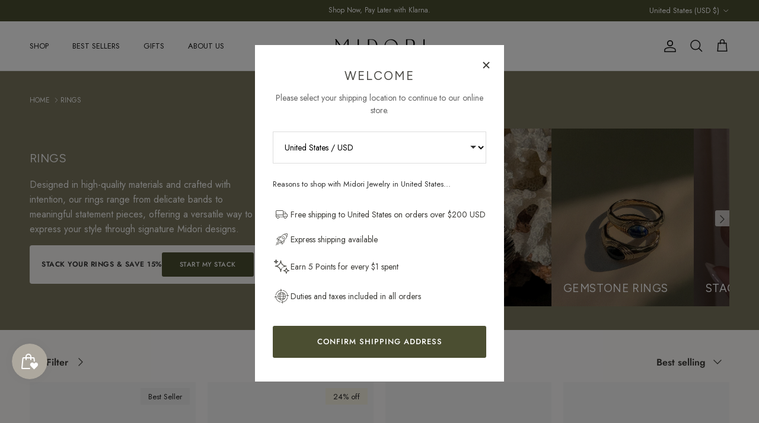

--- FILE ---
content_type: text/html; charset=utf-8
request_url: https://midorijewelry.co/collections/rings
body_size: 58184
content:
<!doctype html>
<html class="no-js" lang="en" dir="ltr">
<head>

        <!-- Google Tag Manager -->
    <!-- Klaviyo site tracking -->
    <script
      async
      type="text/javascript"
      src="https://static.klaviyo.com/onsite/js/klaviyo.js?company_id=Xtm7S2"
    ></script>


    <meta name="google-site-verification" content="2YOnRWpPNf16-hza70DmHzeemekEsAHxYcmLaU5Yxms"><meta charset="utf-8">
<meta name="viewport" content="width=device-width,initial-scale=1">
<title>Elegant Rings Collection | Unique Designs &ndash; Midori Jewelry Co.</title><link rel="canonical" href="https://midorijewelry.co/collections/rings"><link rel="icon" href="//midorijewelry.co/cdn/shop/files/favicon-final-midori.png?crop=center&height=48&v=1670245602&width=48" type="image/png">
  <link rel="apple-touch-icon" href="//midorijewelry.co/cdn/shop/files/favicon-final-midori.png?crop=center&height=180&v=1670245602&width=180"><meta name="description" content="Unveil our tarnish-resistant, showerproof ring collection, perfect for sensitive skin. Handcrafted demi-fine jewelry designed for durability and style. Click to explore elegant, timeless pieces that blend luxury with everyday wear."><meta property="og:site_name" content="Midori Jewelry Co.">
<meta property="og:url" content="https://midorijewelry.co/collections/rings">
<meta property="og:title" content="Elegant Rings Collection | Unique Designs">
<meta property="og:type" content="product.group">
<meta property="og:description" content="Unveil our tarnish-resistant, showerproof ring collection, perfect for sensitive skin. Handcrafted demi-fine jewelry designed for durability and style. Click to explore elegant, timeless pieces that blend luxury with everyday wear."><meta property="og:image" content="http://midorijewelry.co/cdn/shop/collections/rings-866781.jpg?crop=center&height=1200&v=1687581231&width=1200">
  <meta property="og:image:secure_url" content="https://midorijewelry.co/cdn/shop/collections/rings-866781.jpg?crop=center&height=1200&v=1687581231&width=1200">
  <meta property="og:image:width" content="1638">
  <meta property="og:image:height" content="2048"><meta name="twitter:card" content="summary_large_image">
<meta name="twitter:title" content="Elegant Rings Collection | Unique Designs">
<meta name="twitter:description" content="Unveil our tarnish-resistant, showerproof ring collection, perfect for sensitive skin. Handcrafted demi-fine jewelry designed for durability and style. Click to explore elegant, timeless pieces that blend luxury with everyday wear.">
<style>@font-face {
  font-family: Jost;
  font-weight: 400;
  font-style: normal;
  font-display: fallback;
  src: url("//midorijewelry.co/cdn/fonts/jost/jost_n4.d47a1b6347ce4a4c9f437608011273009d91f2b7.woff2") format("woff2"),
       url("//midorijewelry.co/cdn/fonts/jost/jost_n4.791c46290e672b3f85c3d1c651ef2efa3819eadd.woff") format("woff");
}
@font-face {
  font-family: Jost;
  font-weight: 700;
  font-style: normal;
  font-display: fallback;
  src: url("//midorijewelry.co/cdn/fonts/jost/jost_n7.921dc18c13fa0b0c94c5e2517ffe06139c3615a3.woff2") format("woff2"),
       url("//midorijewelry.co/cdn/fonts/jost/jost_n7.cbfc16c98c1e195f46c536e775e4e959c5f2f22b.woff") format("woff");
}
@font-face {
  font-family: Jost;
  font-weight: 500;
  font-style: normal;
  font-display: fallback;
  src: url("//midorijewelry.co/cdn/fonts/jost/jost_n5.7c8497861ffd15f4e1284cd221f14658b0e95d61.woff2") format("woff2"),
       url("//midorijewelry.co/cdn/fonts/jost/jost_n5.fb6a06896db583cc2df5ba1b30d9c04383119dd9.woff") format("woff");
}
@font-face {
  font-family: Jost;
  font-weight: 400;
  font-style: italic;
  font-display: fallback;
  src: url("//midorijewelry.co/cdn/fonts/jost/jost_i4.b690098389649750ada222b9763d55796c5283a5.woff2") format("woff2"),
       url("//midorijewelry.co/cdn/fonts/jost/jost_i4.fd766415a47e50b9e391ae7ec04e2ae25e7e28b0.woff") format("woff");
}
@font-face {
  font-family: Jost;
  font-weight: 700;
  font-style: italic;
  font-display: fallback;
  src: url("//midorijewelry.co/cdn/fonts/jost/jost_i7.d8201b854e41e19d7ed9b1a31fe4fe71deea6d3f.woff2") format("woff2"),
       url("//midorijewelry.co/cdn/fonts/jost/jost_i7.eae515c34e26b6c853efddc3fc0c552e0de63757.woff") format("woff");
}
@font-face {
  font-family: Figtree;
  font-weight: 400;
  font-style: normal;
  font-display: fallback;
  src: url("//midorijewelry.co/cdn/fonts/figtree/figtree_n4.3c0838aba1701047e60be6a99a1b0a40ce9b8419.woff2") format("woff2"),
       url("//midorijewelry.co/cdn/fonts/figtree/figtree_n4.c0575d1db21fc3821f17fd6617d3dee552312137.woff") format("woff");
}
@font-face {
  font-family: Jost;
  font-weight: 700;
  font-style: normal;
  font-display: fallback;
  src: url("//midorijewelry.co/cdn/fonts/jost/jost_n7.921dc18c13fa0b0c94c5e2517ffe06139c3615a3.woff2") format("woff2"),
       url("//midorijewelry.co/cdn/fonts/jost/jost_n7.cbfc16c98c1e195f46c536e775e4e959c5f2f22b.woff") format("woff");
}
@font-face {
  font-family: Jost;
  font-weight: 400;
  font-style: normal;
  font-display: fallback;
  src: url("//midorijewelry.co/cdn/fonts/jost/jost_n4.d47a1b6347ce4a4c9f437608011273009d91f2b7.woff2") format("woff2"),
       url("//midorijewelry.co/cdn/fonts/jost/jost_n4.791c46290e672b3f85c3d1c651ef2efa3819eadd.woff") format("woff");
}
@font-face {
  font-family: Jost;
  font-weight: 600;
  font-style: normal;
  font-display: fallback;
  src: url("//midorijewelry.co/cdn/fonts/jost/jost_n6.ec1178db7a7515114a2d84e3dd680832b7af8b99.woff2") format("woff2"),
       url("//midorijewelry.co/cdn/fonts/jost/jost_n6.b1178bb6bdd3979fef38e103a3816f6980aeaff9.woff") format("woff");
}
:root {
  --page-container-width:          1600px;
  --reading-container-width:       720px;
  --divider-opacity:               0.14;
  --gutter-large:                  30px;
  --gutter-desktop:                20px;
  --gutter-mobile:                 16px;
  --section-padding:               50px;
  --larger-section-padding:        80px;
  --larger-section-padding-mobile: 60px;
  --largest-section-padding:       110px;
  --aos-animate-duration:          0.6s;

  --base-font-family:              Jost, sans-serif;
  --base-font-weight:              400;
  --base-font-style:               normal;
  --heading-font-family:           Figtree, sans-serif;
  --heading-font-weight:           400;
  --heading-font-style:            normal;
  --heading-font-letter-spacing:   0.02em;
  --logo-font-family:              Jost, sans-serif;
  --logo-font-weight:              700;
  --logo-font-style:               normal;
  --nav-font-family:               Jost, sans-serif;
  --nav-font-weight:               400;
  --nav-font-style:                normal;

  --base-text-size:16px;
  --base-line-height:              1.6;
  --input-text-size:16px;
  --smaller-text-size-1:13px;
  --smaller-text-size-2:14px;
  --smaller-text-size-3:13px;
  --smaller-text-size-4:12px;
  --larger-text-size:22px;
  --super-large-text-size:39px;
  --super-large-mobile-text-size:18px;
  --larger-mobile-text-size:18px;
  --logo-text-size:24px;--btn-letter-spacing: 0.08em;
    --btn-text-transform: uppercase;
    --button-text-size: 14px;
    --quickbuy-button-text-size: 13;
    --small-feature-link-font-size: 0.75em;
    --input-btn-padding-top: 1.2em;
    --input-btn-padding-bottom: 1.2em;--heading-text-transform:uppercase;
  --nav-text-size:                      13px;
  --mobile-menu-font-weight:            inherit;

  --body-bg-color:                      255 253 252;
  --bg-color:                           255 253 252;
  --body-text-color:                    62 61 57;
  --text-color:                         62 61 57;

  --header-text-col:                    #171717;--header-text-hover-col:             var(--header-text-col);--header-bg-col:                     #ffffff;
  --heading-color:                     78 77 72;
  --body-heading-color:                78 77 72;
  --heading-divider-col:               #ececec;

  --logo-col:                          #4e4d48;
  --main-nav-bg:                       #f7f5f3;
  --main-nav-link-col:                 #707173;
  --main-nav-link-hover-col:           #8e867f;
  --main-nav-link-featured-col:        #717649;

  --link-color:                        78 77 72;
  --body-link-color:                   78 77 72;

  --btn-bg-color:                        75 78 49;
  --btn-bg-hover-color:                  113 118 73;
  --btn-border-color:                    75 78 49;
  --btn-border-hover-color:              113 118 73;
  --btn-text-color:                      255 255 255;
  --btn-text-hover-color:                255 255 255;--btn-alt-bg-color:                    255 255 255;
  --btn-alt-text-color:                  75 78 49;
  --btn-alt-border-color:                75 78 49;
  --btn-alt-border-hover-color:          75 78 49;--btn-ter-bg-color:                    255 226 211;
  --btn-ter-text-color:                  9 9 8;
  --btn-ter-bg-hover-color:              75 78 49;
  --btn-ter-text-hover-color:            255 255 255;--btn-border-radius: 3px;
    --btn-inspired-border-radius: 3px;--color-scheme-default:                             #fffdfc;
  --color-scheme-default-color:                       255 253 252;
  --color-scheme-default-text-color:                  62 61 57;
  --color-scheme-default-head-color:                  78 77 72;
  --color-scheme-default-link-color:                  78 77 72;
  --color-scheme-default-btn-text-color:              255 255 255;
  --color-scheme-default-btn-text-hover-color:        255 255 255;
  --color-scheme-default-btn-bg-color:                75 78 49;
  --color-scheme-default-btn-bg-hover-color:          113 118 73;
  --color-scheme-default-btn-border-color:            75 78 49;
  --color-scheme-default-btn-border-hover-color:      113 118 73;
  --color-scheme-default-btn-alt-text-color:          75 78 49;
  --color-scheme-default-btn-alt-bg-color:            255 255 255;
  --color-scheme-default-btn-alt-border-color:        75 78 49;
  --color-scheme-default-btn-alt-border-hover-color:  75 78 49;

  --color-scheme-1:                             #f3f0ea;
  --color-scheme-1-color:                       243 240 234;
  --color-scheme-1-text-color:                  78 77 72;
  --color-scheme-1-head-color:                  78 77 72;
  --color-scheme-1-link-color:                  113 118 73;
  --color-scheme-1-btn-text-color:              255 255 255;
  --color-scheme-1-btn-text-hover-color:        255 255 255;
  --color-scheme-1-btn-bg-color:                75 78 49;
  --color-scheme-1-btn-bg-hover-color:          113 118 73;
  --color-scheme-1-btn-border-color:            75 78 49;
  --color-scheme-1-btn-border-hover-color:      113 118 73;
  --color-scheme-1-btn-alt-text-color:          35 35 35;
  --color-scheme-1-btn-alt-bg-color:            251 249 244;
  --color-scheme-1-btn-alt-border-color:        35 35 35;
  --color-scheme-1-btn-alt-border-hover-color:  35 35 35;

  --color-scheme-2:                             #4b4e31;
  --color-scheme-2-color:                       75 78 49;
  --color-scheme-2-text-color:                  252 252 252;
  --color-scheme-2-head-color:                  252 252 252;
  --color-scheme-2-link-color:                  236 236 236;
  --color-scheme-2-btn-text-color:              255 255 255;
  --color-scheme-2-btn-text-hover-color:        255 255 255;
  --color-scheme-2-btn-bg-color:                35 35 35;
  --color-scheme-2-btn-bg-hover-color:          92 92 92;
  --color-scheme-2-btn-border-color:            35 35 35;
  --color-scheme-2-btn-border-hover-color:      92 92 92;
  --color-scheme-2-btn-alt-text-color:          35 35 35;
  --color-scheme-2-btn-alt-bg-color:            255 255 255;
  --color-scheme-2-btn-alt-border-color:        35 35 35;
  --color-scheme-2-btn-alt-border-hover-color:  35 35 35;

  /* Shop Pay payment terms */
  --payment-terms-background-color:    #fffdfc;--quickbuy-bg: 255 253 252;--body-input-background-color:       rgb(var(--body-bg-color));
  --input-background-color:            rgb(var(--body-bg-color));
  --body-input-text-color:             var(--body-text-color);
  --input-text-color:                  var(--body-text-color);
  --body-input-border-color:           rgb(207, 205, 203);
  --input-border-color:                rgb(207, 205, 203);
  --input-border-color-hover:          rgb(149, 147, 145);
  --input-border-color-active:         rgb(62, 61, 57);

  --swatch-cross-svg:                  url("data:image/svg+xml,%3Csvg xmlns='http://www.w3.org/2000/svg' width='240' height='240' viewBox='0 0 24 24' fill='none' stroke='rgb(207, 205, 203)' stroke-width='0.09' preserveAspectRatio='none' %3E%3Cline x1='24' y1='0' x2='0' y2='24'%3E%3C/line%3E%3C/svg%3E");
  --swatch-cross-hover:                url("data:image/svg+xml,%3Csvg xmlns='http://www.w3.org/2000/svg' width='240' height='240' viewBox='0 0 24 24' fill='none' stroke='rgb(149, 147, 145)' stroke-width='0.09' preserveAspectRatio='none' %3E%3Cline x1='24' y1='0' x2='0' y2='24'%3E%3C/line%3E%3C/svg%3E");
  --swatch-cross-active:               url("data:image/svg+xml,%3Csvg xmlns='http://www.w3.org/2000/svg' width='240' height='240' viewBox='0 0 24 24' fill='none' stroke='rgb(62, 61, 57)' stroke-width='0.09' preserveAspectRatio='none' %3E%3Cline x1='24' y1='0' x2='0' y2='24'%3E%3C/line%3E%3C/svg%3E");

  --footer-divider-col:                #717649;
  --footer-text-col:                   255 255 255;
  --footer-heading-col:                255 255 255;
  --footer-bg-col:                     75 78 49;--product-label-overlay-justify: flex-start;--product-label-overlay-align: flex-end;--product-label-overlay-reduction-text:   #232323;
  --product-label-overlay-reduction-bg:     #f7f2e3;
  --product-label-overlay-reduction-text-weight: inherit;
  --product-label-overlay-stock-text:       #232323;
  --product-label-overlay-stock-bg:         #efefef;
  --product-label-overlay-new-text:         #232323;
  --product-label-overlay-new-bg:           #efefef;
  --product-label-overlay-meta-text:        #232323;
  --product-label-overlay-meta-bg:          #efefef;
  --product-label-sale-text:                #aa6731;
  --product-label-sold-text:                #898072;
  --product-label-preorder-text:            #ad8c74;

  --product-block-crop-align:               center;

  
  --product-block-price-align:              flex-start;
  --product-block-price-item-margin-start:  initial;
  --product-block-price-item-margin-end:    .5rem;
  

  

  --collection-block-image-position:   center center;

  --swatch-picker-image-size:          30px;
  --swatch-crop-align:                 center center;

  --image-overlay-text-color:          255 255 255;--image-overlay-bg:                  rgba(0, 0, 0, 0.1);
  --image-overlay-shadow-start:        rgb(0 0 0 / 0.15);
  --image-overlay-box-opacity:         0.9;--product-inventory-ok-box-color:            rgba(0,0,0,0);
  --product-inventory-ok-text-color:           #232323;
  --product-inventory-ok-icon-box-fill-color:  none;
  --product-inventory-low-box-color:           rgba(0,0,0,0);
  --product-inventory-low-text-color:          #232323;
  --product-inventory-low-icon-box-fill-color: none;
  --product-inventory-low-text-color-channels: 35, 35, 35;
  --product-inventory-ok-text-color-channels:  35, 35, 35;

  --rating-star-color: 113 118 73;--overlay-align-left: start;
    --overlay-align-right: end;}html[dir=rtl] {
  --overlay-right-text-m-left: 0;
  --overlay-right-text-m-right: auto;
  --overlay-left-shadow-left-left: 15%;
  --overlay-left-shadow-left-right: -50%;
  --overlay-left-shadow-right-left: -85%;
  --overlay-left-shadow-right-right: 0;
}.image-overlay--bg-box .text-overlay .text-overlay__text {
    --image-overlay-box-bg: 255 253 252;
    --heading-color: var(--body-heading-color);
    --text-color: var(--body-text-color);
    --link-color: var(--body-link-color);
  }::selection {
    background: rgb(var(--body-heading-color));
    color: rgb(var(--body-bg-color));
  }
  ::-moz-selection {
    background: rgb(var(--body-heading-color));
    color: rgb(var(--body-bg-color));
  }.navigation .h1 {
  color: inherit !important;
}.use-color-scheme--default {
  --product-label-sale-text:           #aa6731;
  --product-label-sold-text:           #898072;
  --product-label-preorder-text:       #ad8c74;
  --input-background-color:            rgb(var(--body-bg-color));
  --input-text-color:                  var(--body-input-text-color);
  --input-border-color:                rgb(207, 205, 203);
  --input-border-color-hover:          rgb(149, 147, 145);
  --input-border-color-active:         rgb(62, 61, 57);
}.use-color-scheme--1 {
  --product-label-sale-text:           currentColor;
  --product-label-sold-text:           currentColor;
  --product-label-preorder-text:       currentColor;
  --input-background-color:            transparent;
  --input-text-color:                  78 77 72;
  --input-border-color:                rgb(194, 191, 185);
  --input-border-color-hover:          rgb(152, 150, 145);
  --input-border-color-active:         rgb(78, 77, 72);
}</style>

  <link href="//midorijewelry.co/cdn/shop/t/27/assets/main.css?v=15665572697415882861765180681" rel="stylesheet" type="text/css" media="all" />
  <link rel="stylesheet" href="//midorijewelry.co/cdn/shop/t/27/assets/info-modal.css?v=25277835832495510211765180452">
  <link rel="stylesheet" href="//midorijewelry.co/cdn/shop/t/27/assets/material-swatches.css?v=153778506054420657291764142277"><link rel="preload" as="font" href="//midorijewelry.co/cdn/fonts/jost/jost_n4.d47a1b6347ce4a4c9f437608011273009d91f2b7.woff2" type="font/woff2" crossorigin><link rel="preload" as="font" href="//midorijewelry.co/cdn/fonts/figtree/figtree_n4.3c0838aba1701047e60be6a99a1b0a40ce9b8419.woff2" type="font/woff2" crossorigin><script>
    document.documentElement.className = document.documentElement.className.replace('no-js', 'js');

    window.theme = {
      info: {
        name: 'Symmetry',
        version: '8.1.0'
      },
      device: {
        hasTouch: window.matchMedia('(any-pointer: coarse)').matches,
        hasHover: window.matchMedia('(hover: hover)').matches
      },
      mediaQueries: {
        md: '(min-width: 768px)',
        productMediaCarouselBreak: '(min-width: 1041px)'
      },
      routes: {
        base: 'https://midorijewelry.co',
        cart: '/cart',
        cartAdd: '/cart/add.js',
        cartUpdate: '/cart/update.js',
        predictiveSearch: '/search/suggest'
      },
      strings: {
        cartTermsConfirmation: "You must agree to the terms and conditions before continuing.",
        cartItemsQuantityError: "You can only add [QUANTITY] of this item to your cart.",
        generalSearchViewAll: "View all search results",
        noStock: "Sold out",
        noVariant: "Unavailable",
        productsProductChooseA: "Choose a",
        generalSearchPages: "Pages",
        generalSearchNoResultsWithoutTerms: "Sorry, we couldnʼt find any results",
        shippingCalculator: {
          singleRate: "There is one shipping rate for this destination:",
          multipleRates: "There are multiple shipping rates for this destination:",
          noRates: "We do not ship to this destination."
        },
        regularPrice: "Regular price",
        salePrice: "Sale price"
      },
      settings: {
        moneyWithCurrencyFormat: "${{amount}} USD",
        cartType: "drawer",
        afterAddToCart: "drawer",
        quickbuyStyle: "button",
        externalLinksNewTab: true,
        internalLinksSmoothScroll: true
      }
    }

    theme.inlineNavigationCheck = function() {
      var pageHeader = document.querySelector('.pageheader'),
          inlineNavContainer = pageHeader.querySelector('.logo-area__left__inner'),
          inlineNav = inlineNavContainer.querySelector('.navigation--left');
      if (inlineNav && getComputedStyle(inlineNav).display != 'none') {
        var inlineMenuCentered = document.querySelector('.pageheader--layout-inline-menu-center'),
            logoContainer = document.querySelector('.logo-area__middle__inner');
        if(inlineMenuCentered) {
          var rightWidth = document.querySelector('.logo-area__right__inner').clientWidth,
              middleWidth = logoContainer.clientWidth,
              logoArea = document.querySelector('.logo-area'),
              computedLogoAreaStyle = getComputedStyle(logoArea),
              logoAreaInnerWidth = logoArea.clientWidth - Math.ceil(parseFloat(computedLogoAreaStyle.paddingLeft)) - Math.ceil(parseFloat(computedLogoAreaStyle.paddingRight)),
              availableNavWidth = logoAreaInnerWidth - Math.max(rightWidth, middleWidth) * 2 - 40;
          inlineNavContainer.style.maxWidth = availableNavWidth + 'px';
        }

        var firstInlineNavLink = inlineNav.querySelector('.navigation__item:first-child'),
            lastInlineNavLink = inlineNav.querySelector('.navigation__item:last-child');
        if (lastInlineNavLink) {
          var inlineNavWidth = null;
          if(document.querySelector('html[dir=rtl]')) {
            inlineNavWidth = firstInlineNavLink.offsetLeft - lastInlineNavLink.offsetLeft + firstInlineNavLink.offsetWidth;
          } else {
            inlineNavWidth = lastInlineNavLink.offsetLeft - firstInlineNavLink.offsetLeft + lastInlineNavLink.offsetWidth;
          }
          if (inlineNavContainer.offsetWidth >= inlineNavWidth) {
            pageHeader.classList.add('pageheader--layout-inline-permitted');
            var tallLogo = logoContainer.clientHeight > lastInlineNavLink.clientHeight + 20;
            if (tallLogo) {
              inlineNav.classList.add('navigation--tight-underline');
            } else {
              inlineNav.classList.remove('navigation--tight-underline');
            }
          } else {
            pageHeader.classList.remove('pageheader--layout-inline-permitted');
          }
        }
      }
    };

    theme.setInitialHeaderHeightProperty = () => {
      const section = document.querySelector('.section-header');
      if (section) {
        document.documentElement.style.setProperty('--theme-header-height', Math.ceil(section.clientHeight) + 'px');
      }
    };
  </script>

  <script src="//midorijewelry.co/cdn/shop/t/27/assets/main.js?v=117527606522457621901763372039" defer></script>
    <script src="//midorijewelry.co/cdn/shop/t/27/assets/animate-on-scroll.js?v=15249566486942820451763372039" defer></script>
    <link href="//midorijewelry.co/cdn/shop/t/27/assets/animate-on-scroll.css?v=135962721104954213331763372039" rel="stylesheet" type="text/css" media="all" />
  

  <script>window.performance && window.performance.mark && window.performance.mark('shopify.content_for_header.start');</script><meta name="google-site-verification" content="Kz4TUeeCDQrGHnfuwW_FJzH4iEQHP_rptMP5XHE02JM">
<meta id="shopify-digital-wallet" name="shopify-digital-wallet" content="/29085728842/digital_wallets/dialog">
<meta name="shopify-checkout-api-token" content="4208fe736bcb6ddfaf7a0c8cbdcddcf7">
<meta id="in-context-paypal-metadata" data-shop-id="29085728842" data-venmo-supported="false" data-environment="production" data-locale="en_US" data-paypal-v4="true" data-currency="USD">
<link rel="alternate" type="application/atom+xml" title="Feed" href="/collections/rings.atom" />
<link rel="next" href="/collections/rings?page=2">
<link rel="alternate" hreflang="x-default" href="https://midorijewelry.co/collections/rings">
<link rel="alternate" hreflang="en-CA" href="https://midorijewelry.co/en-ca/collections/rings">
<link rel="alternate" type="application/json+oembed" href="https://midorijewelry.co/collections/rings.oembed">
<script async="async" src="/checkouts/internal/preloads.js?locale=en-US"></script>
<link rel="preconnect" href="https://shop.app" crossorigin="anonymous">
<script async="async" src="https://shop.app/checkouts/internal/preloads.js?locale=en-US&shop_id=29085728842" crossorigin="anonymous"></script>
<script id="apple-pay-shop-capabilities" type="application/json">{"shopId":29085728842,"countryCode":"CA","currencyCode":"USD","merchantCapabilities":["supports3DS"],"merchantId":"gid:\/\/shopify\/Shop\/29085728842","merchantName":"Midori Jewelry Co.","requiredBillingContactFields":["postalAddress","email","phone"],"requiredShippingContactFields":["postalAddress","email","phone"],"shippingType":"shipping","supportedNetworks":["visa","masterCard","discover"],"total":{"type":"pending","label":"Midori Jewelry Co.","amount":"1.00"},"shopifyPaymentsEnabled":true,"supportsSubscriptions":true}</script>
<script id="shopify-features" type="application/json">{"accessToken":"4208fe736bcb6ddfaf7a0c8cbdcddcf7","betas":["rich-media-storefront-analytics"],"domain":"midorijewelry.co","predictiveSearch":true,"shopId":29085728842,"locale":"en"}</script>
<script>var Shopify = Shopify || {};
Shopify.shop = "midori-jewelry-co.myshopify.com";
Shopify.locale = "en";
Shopify.currency = {"active":"USD","rate":"1.0"};
Shopify.country = "US";
Shopify.theme = {"name":"Brand New Symmetry 8.1","id":140822741066,"schema_name":"Symmetry","schema_version":"8.1.0","theme_store_id":568,"role":"main"};
Shopify.theme.handle = "null";
Shopify.theme.style = {"id":null,"handle":null};
Shopify.cdnHost = "midorijewelry.co/cdn";
Shopify.routes = Shopify.routes || {};
Shopify.routes.root = "/";</script>
<script type="module">!function(o){(o.Shopify=o.Shopify||{}).modules=!0}(window);</script>
<script>!function(o){function n(){var o=[];function n(){o.push(Array.prototype.slice.apply(arguments))}return n.q=o,n}var t=o.Shopify=o.Shopify||{};t.loadFeatures=n(),t.autoloadFeatures=n()}(window);</script>
<script>
  window.ShopifyPay = window.ShopifyPay || {};
  window.ShopifyPay.apiHost = "shop.app\/pay";
  window.ShopifyPay.redirectState = null;
</script>
<script id="shop-js-analytics" type="application/json">{"pageType":"collection"}</script>
<script defer="defer" async type="module" src="//midorijewelry.co/cdn/shopifycloud/shop-js/modules/v2/client.init-shop-cart-sync_D0dqhulL.en.esm.js"></script>
<script defer="defer" async type="module" src="//midorijewelry.co/cdn/shopifycloud/shop-js/modules/v2/chunk.common_CpVO7qML.esm.js"></script>
<script type="module">
  await import("//midorijewelry.co/cdn/shopifycloud/shop-js/modules/v2/client.init-shop-cart-sync_D0dqhulL.en.esm.js");
await import("//midorijewelry.co/cdn/shopifycloud/shop-js/modules/v2/chunk.common_CpVO7qML.esm.js");

  window.Shopify.SignInWithShop?.initShopCartSync?.({"fedCMEnabled":true,"windoidEnabled":true});

</script>
<script>
  window.Shopify = window.Shopify || {};
  if (!window.Shopify.featureAssets) window.Shopify.featureAssets = {};
  window.Shopify.featureAssets['shop-js'] = {"shop-cart-sync":["modules/v2/client.shop-cart-sync_D9bwt38V.en.esm.js","modules/v2/chunk.common_CpVO7qML.esm.js"],"init-fed-cm":["modules/v2/client.init-fed-cm_BJ8NPuHe.en.esm.js","modules/v2/chunk.common_CpVO7qML.esm.js"],"init-shop-email-lookup-coordinator":["modules/v2/client.init-shop-email-lookup-coordinator_pVrP2-kG.en.esm.js","modules/v2/chunk.common_CpVO7qML.esm.js"],"shop-cash-offers":["modules/v2/client.shop-cash-offers_CNh7FWN-.en.esm.js","modules/v2/chunk.common_CpVO7qML.esm.js","modules/v2/chunk.modal_DKF6x0Jh.esm.js"],"init-shop-cart-sync":["modules/v2/client.init-shop-cart-sync_D0dqhulL.en.esm.js","modules/v2/chunk.common_CpVO7qML.esm.js"],"init-windoid":["modules/v2/client.init-windoid_DaoAelzT.en.esm.js","modules/v2/chunk.common_CpVO7qML.esm.js"],"shop-toast-manager":["modules/v2/client.shop-toast-manager_1DND8Tac.en.esm.js","modules/v2/chunk.common_CpVO7qML.esm.js"],"pay-button":["modules/v2/client.pay-button_CFeQi1r6.en.esm.js","modules/v2/chunk.common_CpVO7qML.esm.js"],"shop-button":["modules/v2/client.shop-button_Ca94MDdQ.en.esm.js","modules/v2/chunk.common_CpVO7qML.esm.js"],"shop-login-button":["modules/v2/client.shop-login-button_DPYNfp1Z.en.esm.js","modules/v2/chunk.common_CpVO7qML.esm.js","modules/v2/chunk.modal_DKF6x0Jh.esm.js"],"avatar":["modules/v2/client.avatar_BTnouDA3.en.esm.js"],"shop-follow-button":["modules/v2/client.shop-follow-button_BMKh4nJE.en.esm.js","modules/v2/chunk.common_CpVO7qML.esm.js","modules/v2/chunk.modal_DKF6x0Jh.esm.js"],"init-customer-accounts-sign-up":["modules/v2/client.init-customer-accounts-sign-up_CJXi5kRN.en.esm.js","modules/v2/client.shop-login-button_DPYNfp1Z.en.esm.js","modules/v2/chunk.common_CpVO7qML.esm.js","modules/v2/chunk.modal_DKF6x0Jh.esm.js"],"init-shop-for-new-customer-accounts":["modules/v2/client.init-shop-for-new-customer-accounts_BoBxkgWu.en.esm.js","modules/v2/client.shop-login-button_DPYNfp1Z.en.esm.js","modules/v2/chunk.common_CpVO7qML.esm.js","modules/v2/chunk.modal_DKF6x0Jh.esm.js"],"init-customer-accounts":["modules/v2/client.init-customer-accounts_DCuDTzpR.en.esm.js","modules/v2/client.shop-login-button_DPYNfp1Z.en.esm.js","modules/v2/chunk.common_CpVO7qML.esm.js","modules/v2/chunk.modal_DKF6x0Jh.esm.js"],"checkout-modal":["modules/v2/client.checkout-modal_U_3e4VxF.en.esm.js","modules/v2/chunk.common_CpVO7qML.esm.js","modules/v2/chunk.modal_DKF6x0Jh.esm.js"],"lead-capture":["modules/v2/client.lead-capture_DEgn0Z8u.en.esm.js","modules/v2/chunk.common_CpVO7qML.esm.js","modules/v2/chunk.modal_DKF6x0Jh.esm.js"],"shop-login":["modules/v2/client.shop-login_CoM5QKZ_.en.esm.js","modules/v2/chunk.common_CpVO7qML.esm.js","modules/v2/chunk.modal_DKF6x0Jh.esm.js"],"payment-terms":["modules/v2/client.payment-terms_BmrqWn8r.en.esm.js","modules/v2/chunk.common_CpVO7qML.esm.js","modules/v2/chunk.modal_DKF6x0Jh.esm.js"]};
</script>
<script>(function() {
  var isLoaded = false;
  function asyncLoad() {
    if (isLoaded) return;
    isLoaded = true;
    var urls = ["https:\/\/live.bb.eight-cdn.com\/script.js?shop=midori-jewelry-co.myshopify.com"];
    for (var i = 0; i < urls.length; i++) {
      var s = document.createElement('script');
      s.type = 'text/javascript';
      s.async = true;
      s.src = urls[i];
      var x = document.getElementsByTagName('script')[0];
      x.parentNode.insertBefore(s, x);
    }
  };
  if(window.attachEvent) {
    window.attachEvent('onload', asyncLoad);
  } else {
    window.addEventListener('load', asyncLoad, false);
  }
})();</script>
<script id="__st">var __st={"a":29085728842,"offset":25200,"reqid":"a7a162f2-4745-46a8-9a9e-f7dce9cf4cd6-1765269179","pageurl":"midorijewelry.co\/collections\/rings","u":"26e930275836","p":"collection","rtyp":"collection","rid":164890050634};</script>
<script>window.ShopifyPaypalV4VisibilityTracking = true;</script>
<script id="captcha-bootstrap">!function(){'use strict';const t='contact',e='account',n='new_comment',o=[[t,t],['blogs',n],['comments',n],[t,'customer']],c=[[e,'customer_login'],[e,'guest_login'],[e,'recover_customer_password'],[e,'create_customer']],r=t=>t.map((([t,e])=>`form[action*='/${t}']:not([data-nocaptcha='true']) input[name='form_type'][value='${e}']`)).join(','),a=t=>()=>t?[...document.querySelectorAll(t)].map((t=>t.form)):[];function s(){const t=[...o],e=r(t);return a(e)}const i='password',u='form_key',d=['recaptcha-v3-token','g-recaptcha-response','h-captcha-response',i],f=()=>{try{return window.sessionStorage}catch{return}},m='__shopify_v',_=t=>t.elements[u];function p(t,e,n=!1){try{const o=window.sessionStorage,c=JSON.parse(o.getItem(e)),{data:r}=function(t){const{data:e,action:n}=t;return t[m]||n?{data:e,action:n}:{data:t,action:n}}(c);for(const[e,n]of Object.entries(r))t.elements[e]&&(t.elements[e].value=n);n&&o.removeItem(e)}catch(o){console.error('form repopulation failed',{error:o})}}const l='form_type',E='cptcha';function T(t){t.dataset[E]=!0}const w=window,h=w.document,L='Shopify',v='ce_forms',y='captcha';let A=!1;((t,e)=>{const n=(g='f06e6c50-85a8-45c8-87d0-21a2b65856fe',I='https://cdn.shopify.com/shopifycloud/storefront-forms-hcaptcha/ce_storefront_forms_captcha_hcaptcha.v1.5.2.iife.js',D={infoText:'Protected by hCaptcha',privacyText:'Privacy',termsText:'Terms'},(t,e,n)=>{const o=w[L][v],c=o.bindForm;if(c)return c(t,g,e,D).then(n);var r;o.q.push([[t,g,e,D],n]),r=I,A||(h.body.append(Object.assign(h.createElement('script'),{id:'captcha-provider',async:!0,src:r})),A=!0)});var g,I,D;w[L]=w[L]||{},w[L][v]=w[L][v]||{},w[L][v].q=[],w[L][y]=w[L][y]||{},w[L][y].protect=function(t,e){n(t,void 0,e),T(t)},Object.freeze(w[L][y]),function(t,e,n,w,h,L){const[v,y,A,g]=function(t,e,n){const i=e?o:[],u=t?c:[],d=[...i,...u],f=r(d),m=r(i),_=r(d.filter((([t,e])=>n.includes(e))));return[a(f),a(m),a(_),s()]}(w,h,L),I=t=>{const e=t.target;return e instanceof HTMLFormElement?e:e&&e.form},D=t=>v().includes(t);t.addEventListener('submit',(t=>{const e=I(t);if(!e)return;const n=D(e)&&!e.dataset.hcaptchaBound&&!e.dataset.recaptchaBound,o=_(e),c=g().includes(e)&&(!o||!o.value);(n||c)&&t.preventDefault(),c&&!n&&(function(t){try{if(!f())return;!function(t){const e=f();if(!e)return;const n=_(t);if(!n)return;const o=n.value;o&&e.removeItem(o)}(t);const e=Array.from(Array(32),(()=>Math.random().toString(36)[2])).join('');!function(t,e){_(t)||t.append(Object.assign(document.createElement('input'),{type:'hidden',name:u})),t.elements[u].value=e}(t,e),function(t,e){const n=f();if(!n)return;const o=[...t.querySelectorAll(`input[type='${i}']`)].map((({name:t})=>t)),c=[...d,...o],r={};for(const[a,s]of new FormData(t).entries())c.includes(a)||(r[a]=s);n.setItem(e,JSON.stringify({[m]:1,action:t.action,data:r}))}(t,e)}catch(e){console.error('failed to persist form',e)}}(e),e.submit())}));const S=(t,e)=>{t&&!t.dataset[E]&&(n(t,e.some((e=>e===t))),T(t))};for(const o of['focusin','change'])t.addEventListener(o,(t=>{const e=I(t);D(e)&&S(e,y())}));const B=e.get('form_key'),M=e.get(l),P=B&&M;t.addEventListener('DOMContentLoaded',(()=>{const t=y();if(P)for(const e of t)e.elements[l].value===M&&p(e,B);[...new Set([...A(),...v().filter((t=>'true'===t.dataset.shopifyCaptcha))])].forEach((e=>S(e,t)))}))}(h,new URLSearchParams(w.location.search),n,t,e,['guest_login'])})(!0,!0)}();</script>
<script integrity="sha256-52AcMU7V7pcBOXWImdc/TAGTFKeNjmkeM1Pvks/DTgc=" data-source-attribution="shopify.loadfeatures" defer="defer" src="//midorijewelry.co/cdn/shopifycloud/storefront/assets/storefront/load_feature-81c60534.js" crossorigin="anonymous"></script>
<script crossorigin="anonymous" defer="defer" src="//midorijewelry.co/cdn/shopifycloud/storefront/assets/shopify_pay/storefront-65b4c6d7.js?v=20250812"></script>
<script data-source-attribution="shopify.dynamic_checkout.dynamic.init">var Shopify=Shopify||{};Shopify.PaymentButton=Shopify.PaymentButton||{isStorefrontPortableWallets:!0,init:function(){window.Shopify.PaymentButton.init=function(){};var t=document.createElement("script");t.src="https://midorijewelry.co/cdn/shopifycloud/portable-wallets/latest/portable-wallets.en.js",t.type="module",document.head.appendChild(t)}};
</script>
<script data-source-attribution="shopify.dynamic_checkout.buyer_consent">
  function portableWalletsHideBuyerConsent(e){var t=document.getElementById("shopify-buyer-consent"),n=document.getElementById("shopify-subscription-policy-button");t&&n&&(t.classList.add("hidden"),t.setAttribute("aria-hidden","true"),n.removeEventListener("click",e))}function portableWalletsShowBuyerConsent(e){var t=document.getElementById("shopify-buyer-consent"),n=document.getElementById("shopify-subscription-policy-button");t&&n&&(t.classList.remove("hidden"),t.removeAttribute("aria-hidden"),n.addEventListener("click",e))}window.Shopify?.PaymentButton&&(window.Shopify.PaymentButton.hideBuyerConsent=portableWalletsHideBuyerConsent,window.Shopify.PaymentButton.showBuyerConsent=portableWalletsShowBuyerConsent);
</script>
<script data-source-attribution="shopify.dynamic_checkout.cart.bootstrap">document.addEventListener("DOMContentLoaded",(function(){function t(){return document.querySelector("shopify-accelerated-checkout-cart, shopify-accelerated-checkout")}if(t())Shopify.PaymentButton.init();else{new MutationObserver((function(e,n){t()&&(Shopify.PaymentButton.init(),n.disconnect())})).observe(document.body,{childList:!0,subtree:!0})}}));
</script>
<link id="shopify-accelerated-checkout-styles" rel="stylesheet" media="screen" href="https://midorijewelry.co/cdn/shopifycloud/portable-wallets/latest/accelerated-checkout-backwards-compat.css" crossorigin="anonymous">
<style id="shopify-accelerated-checkout-cart">
        #shopify-buyer-consent {
  margin-top: 1em;
  display: inline-block;
  width: 100%;
}

#shopify-buyer-consent.hidden {
  display: none;
}

#shopify-subscription-policy-button {
  background: none;
  border: none;
  padding: 0;
  text-decoration: underline;
  font-size: inherit;
  cursor: pointer;
}

#shopify-subscription-policy-button::before {
  box-shadow: none;
}

      </style>
<script id="sections-script" data-sections="footer" defer="defer" src="//midorijewelry.co/cdn/shop/t/27/compiled_assets/scripts.js?6019"></script>
<script>window.performance && window.performance.mark && window.performance.mark('shopify.content_for_header.end');</script>
<!-- CC Custom Head Start --><!-- CC Custom Head End --><!-- BEGIN app block: shopify://apps/klaviyo-email-marketing-sms/blocks/klaviyo-onsite-embed/2632fe16-c075-4321-a88b-50b567f42507 -->












  <script async src="https://static.klaviyo.com/onsite/js/Xtm7S2/klaviyo.js?company_id=Xtm7S2"></script>
  <script>!function(){if(!window.klaviyo){window._klOnsite=window._klOnsite||[];try{window.klaviyo=new Proxy({},{get:function(n,i){return"push"===i?function(){var n;(n=window._klOnsite).push.apply(n,arguments)}:function(){for(var n=arguments.length,o=new Array(n),w=0;w<n;w++)o[w]=arguments[w];var t="function"==typeof o[o.length-1]?o.pop():void 0,e=new Promise((function(n){window._klOnsite.push([i].concat(o,[function(i){t&&t(i),n(i)}]))}));return e}}})}catch(n){window.klaviyo=window.klaviyo||[],window.klaviyo.push=function(){var n;(n=window._klOnsite).push.apply(n,arguments)}}}}();</script>

  




  <script>
    window.klaviyoReviewsProductDesignMode = false
  </script>



  <!-- BEGIN app snippet: customer-hub-data --><script>
  if (!window.customerHub) {
    window.customerHub = {};
  }
  window.customerHub.storefrontRoutes = {
    login: "https://midorijewelry.co/customer_authentication/redirect?locale=en&region_country=US?return_url=%2F%23k-hub",
    register: "https://shopify.com/29085728842/account?locale=en?return_url=%2F%23k-hub",
    logout: "/account/logout",
    profile: "/account",
    addresses: "/account/addresses",
  };
  
  window.customerHub.userId = null;
  
  window.customerHub.storeDomain = "midori-jewelry-co.myshopify.com";

  

  
    window.customerHub.storeLocale = {
        currentLanguage: 'en',
        currentCountry: 'US',
        availableLanguages: [
          
            {
              iso_code: 'en',
              endonym_name: 'English'
            }
          
        ],
        availableCountries: [
          
            {
              iso_code: 'AU',
              name: 'Australia',
              currency_code: 'AUD'
            },
          
            {
              iso_code: 'AT',
              name: 'Austria',
              currency_code: 'EUR'
            },
          
            {
              iso_code: 'BE',
              name: 'Belgium',
              currency_code: 'EUR'
            },
          
            {
              iso_code: 'BR',
              name: 'Brazil',
              currency_code: 'USD'
            },
          
            {
              iso_code: 'KH',
              name: 'Cambodia',
              currency_code: 'KHR'
            },
          
            {
              iso_code: 'CA',
              name: 'Canada',
              currency_code: 'CAD'
            },
          
            {
              iso_code: 'CN',
              name: 'China',
              currency_code: 'CNY'
            },
          
            {
              iso_code: 'DK',
              name: 'Denmark',
              currency_code: 'DKK'
            },
          
            {
              iso_code: 'EE',
              name: 'Estonia',
              currency_code: 'EUR'
            },
          
            {
              iso_code: 'FI',
              name: 'Finland',
              currency_code: 'EUR'
            },
          
            {
              iso_code: 'FR',
              name: 'France',
              currency_code: 'EUR'
            },
          
            {
              iso_code: 'DE',
              name: 'Germany',
              currency_code: 'EUR'
            },
          
            {
              iso_code: 'GR',
              name: 'Greece',
              currency_code: 'EUR'
            },
          
            {
              iso_code: 'HK',
              name: 'Hong Kong SAR',
              currency_code: 'HKD'
            },
          
            {
              iso_code: 'HU',
              name: 'Hungary',
              currency_code: 'EUR'
            },
          
            {
              iso_code: 'IE',
              name: 'Ireland',
              currency_code: 'EUR'
            },
          
            {
              iso_code: 'IT',
              name: 'Italy',
              currency_code: 'EUR'
            },
          
            {
              iso_code: 'JP',
              name: 'Japan',
              currency_code: 'JPY'
            },
          
            {
              iso_code: 'LV',
              name: 'Latvia',
              currency_code: 'EUR'
            },
          
            {
              iso_code: 'LT',
              name: 'Lithuania',
              currency_code: 'EUR'
            },
          
            {
              iso_code: 'LU',
              name: 'Luxembourg',
              currency_code: 'EUR'
            },
          
            {
              iso_code: 'MO',
              name: 'Macao SAR',
              currency_code: 'MOP'
            },
          
            {
              iso_code: 'MY',
              name: 'Malaysia',
              currency_code: 'MYR'
            },
          
            {
              iso_code: 'MT',
              name: 'Malta',
              currency_code: 'EUR'
            },
          
            {
              iso_code: 'MX',
              name: 'Mexico',
              currency_code: 'USD'
            },
          
            {
              iso_code: 'NL',
              name: 'Netherlands',
              currency_code: 'EUR'
            },
          
            {
              iso_code: 'NZ',
              name: 'New Zealand',
              currency_code: 'NZD'
            },
          
            {
              iso_code: 'NO',
              name: 'Norway',
              currency_code: 'EUR'
            },
          
            {
              iso_code: 'PL',
              name: 'Poland',
              currency_code: 'EUR'
            },
          
            {
              iso_code: 'PT',
              name: 'Portugal',
              currency_code: 'EUR'
            },
          
            {
              iso_code: 'QA',
              name: 'Qatar',
              currency_code: 'USD'
            },
          
            {
              iso_code: 'SA',
              name: 'Saudi Arabia',
              currency_code: 'USD'
            },
          
            {
              iso_code: 'SG',
              name: 'Singapore',
              currency_code: 'SGD'
            },
          
            {
              iso_code: 'SI',
              name: 'Slovenia',
              currency_code: 'EUR'
            },
          
            {
              iso_code: 'KR',
              name: 'South Korea',
              currency_code: 'KRW'
            },
          
            {
              iso_code: 'ES',
              name: 'Spain',
              currency_code: 'EUR'
            },
          
            {
              iso_code: 'SE',
              name: 'Sweden',
              currency_code: 'EUR'
            },
          
            {
              iso_code: 'CH',
              name: 'Switzerland',
              currency_code: 'EUR'
            },
          
            {
              iso_code: 'TW',
              name: 'Taiwan',
              currency_code: 'TWD'
            },
          
            {
              iso_code: 'TH',
              name: 'Thailand',
              currency_code: 'THB'
            },
          
            {
              iso_code: 'TR',
              name: 'Türkiye',
              currency_code: 'USD'
            },
          
            {
              iso_code: 'AE',
              name: 'United Arab Emirates',
              currency_code: 'USD'
            },
          
            {
              iso_code: 'GB',
              name: 'United Kingdom',
              currency_code: 'GBP'
            },
          
            {
              iso_code: 'US',
              name: 'United States',
              currency_code: 'USD'
            },
          
            {
              iso_code: 'VN',
              name: 'Vietnam',
              currency_code: 'VND'
            }
          
        ]
    };
  
</script>
<!-- END app snippet -->
  <!-- BEGIN app snippet: customer-hub-localization-form-injection --><div style="display: none">
  <localization-form>
  <form method="post" action="/localization" id="localization_form" accept-charset="UTF-8" class="shopify-localization-form" enctype="multipart/form-data"><input type="hidden" name="form_type" value="localization" /><input type="hidden" name="utf8" value="✓" /><input type="hidden" name="_method" value="put" /><input type="hidden" name="return_to" value="/collections/rings" />
    <input type="hidden" id="CustomerHubLanguageCodeSelector" name="language_code" value="en" />
    <input type="hidden" id="CustomerHubCountryCodeSelector" name="country_code" value="US" />
  </form>
  </localization-form>
</div><!-- END app snippet -->





<!-- END app block --><!-- BEGIN app block: shopify://apps/timesact-pre-order/blocks/app-embed/bf6c109b-79b5-457c-8752-0e5e9e9676e7 -->
<!-- END app block --><!-- BEGIN app block: shopify://apps/judge-me-reviews/blocks/judgeme_core/61ccd3b1-a9f2-4160-9fe9-4fec8413e5d8 --><!-- Start of Judge.me Core -->




<link rel="dns-prefetch" href="https://cdnwidget.judge.me">
<link rel="dns-prefetch" href="https://cdn.judge.me">
<link rel="dns-prefetch" href="https://cdn1.judge.me">
<link rel="dns-prefetch" href="https://api.judge.me">

<script data-cfasync='false' class='jdgm-settings-script'>window.jdgmSettings={"pagination":5,"disable_web_reviews":false,"badge_no_review_text":"No reviews","badge_n_reviews_text":"{{ n }} review/reviews","hide_badge_preview_if_no_reviews":true,"badge_hide_text":false,"enforce_center_preview_badge":false,"widget_title":"Customer Reviews","widget_open_form_text":"Write a review","widget_close_form_text":"Cancel review","widget_refresh_page_text":"Refresh page","widget_summary_text":"Based on {{ number_of_reviews }} review/reviews","widget_no_review_text":"Be the first to write a review","widget_name_field_text":"Display name","widget_verified_name_field_text":"Verified Name (public)","widget_name_placeholder_text":"Display name","widget_required_field_error_text":"This field is required.","widget_email_field_text":"Email address","widget_verified_email_field_text":"Verified Email (private, can not be edited)","widget_email_placeholder_text":"Your email address","widget_email_field_error_text":"Please enter a valid email address.","widget_rating_field_text":"Rating","widget_review_title_field_text":"Review Title","widget_review_title_placeholder_text":"Give your review a title","widget_review_body_field_text":"Review content","widget_review_body_placeholder_text":"Start writing here...","widget_pictures_field_text":"Picture/Video (optional)","widget_submit_review_text":"Submit Review","widget_submit_verified_review_text":"Submit Verified Review","widget_submit_success_msg_with_auto_publish":"Thank you! Please refresh the page in a few moments to see your review. You can remove or edit your review by logging into \u003ca href='https://judge.me/login' target='_blank' rel='nofollow noopener'\u003eJudge.me\u003c/a\u003e","widget_submit_success_msg_no_auto_publish":"Thank you! Your review will be published as soon as it is approved by the shop admin. You can remove or edit your review by logging into \u003ca href='https://judge.me/login' target='_blank' rel='nofollow noopener'\u003eJudge.me\u003c/a\u003e","widget_show_default_reviews_out_of_total_text":"Showing {{ n_reviews_shown }} out of {{ n_reviews }} reviews.","widget_show_all_link_text":"Show all","widget_show_less_link_text":"Show less","widget_author_said_text":"{{ reviewer_name }} said:","widget_days_text":"{{ n }} days ago","widget_weeks_text":"{{ n }} week/weeks ago","widget_months_text":"{{ n }} month/months ago","widget_years_text":"{{ n }} year/years ago","widget_yesterday_text":"Yesterday","widget_today_text":"Today","widget_replied_text":"\u003e\u003e {{ shop_name }} replied:","widget_read_more_text":"Read more","widget_reviewer_name_as_initial":"","widget_rating_filter_color":"","widget_rating_filter_see_all_text":"See all reviews","widget_sorting_most_recent_text":"Most Recent","widget_sorting_highest_rating_text":"Highest Rating","widget_sorting_lowest_rating_text":"Lowest Rating","widget_sorting_with_pictures_text":"Only Pictures","widget_sorting_most_helpful_text":"Most Helpful","widget_open_question_form_text":"Ask a question","widget_reviews_subtab_text":"Reviews","widget_questions_subtab_text":"Questions","widget_question_label_text":"Question","widget_answer_label_text":"Answer","widget_question_placeholder_text":"Write your question here","widget_submit_question_text":"Submit Question","widget_question_submit_success_text":"Thank you for your question! We will notify you once it gets answered.","verified_badge_text":"Verified","verified_badge_bg_color":"","verified_badge_text_color":"","verified_badge_placement":"left-of-reviewer-name","widget_review_max_height":"","widget_hide_border":false,"widget_social_share":false,"widget_thumb":false,"widget_review_location_show":false,"widget_location_format":"country_iso_code","all_reviews_include_out_of_store_products":true,"all_reviews_out_of_store_text":"(out of store)","all_reviews_pagination":100,"all_reviews_product_name_prefix_text":"about","enable_review_pictures":true,"enable_question_anwser":false,"widget_theme":"","review_date_format":"mm/dd/yyyy","default_sort_method":"most-recent","widget_product_reviews_subtab_text":"Product Reviews","widget_shop_reviews_subtab_text":"Shop Reviews","widget_other_products_reviews_text":"Reviews for other products","widget_store_reviews_subtab_text":"Store reviews","widget_no_store_reviews_text":"This store hasn't received any reviews yet","widget_web_restriction_product_reviews_text":"This product hasn't received any reviews yet","widget_no_items_text":"No items found","widget_show_more_text":"Show more","widget_write_a_store_review_text":"Write a Store Review","widget_other_languages_heading":"Reviews in Other Languages","widget_translate_review_text":"Translate review to {{ language }}","widget_translating_review_text":"Translating...","widget_show_original_translation_text":"Show original ({{ language }})","widget_translate_review_failed_text":"Review couldn't be translated.","widget_translate_review_retry_text":"Retry","widget_translate_review_try_again_later_text":"Try again later","show_product_url_for_grouped_product":false,"widget_sorting_pictures_first_text":"Pictures First","show_pictures_on_all_rev_page_mobile":false,"show_pictures_on_all_rev_page_desktop":false,"floating_tab_hide_mobile_install_preference":false,"floating_tab_button_name":"★ Reviews","floating_tab_title":"Let customers speak for us","floating_tab_button_color":"","floating_tab_button_background_color":"","floating_tab_url":"","floating_tab_url_enabled":false,"floating_tab_tab_style":"text","all_reviews_text_badge_text":"Customers rate us {{ shop.metafields.judgeme.all_reviews_rating | round: 1 }}/5 based on {{ shop.metafields.judgeme.all_reviews_count }} reviews.","all_reviews_text_badge_text_branded_style":"{{ shop.metafields.judgeme.all_reviews_rating | round: 1 }} out of 5 stars based on {{ shop.metafields.judgeme.all_reviews_count }} reviews","is_all_reviews_text_badge_a_link":false,"show_stars_for_all_reviews_text_badge":false,"all_reviews_text_badge_url":"","all_reviews_text_style":"text","all_reviews_text_color_style":"judgeme_brand_color","all_reviews_text_color":"#108474","all_reviews_text_show_jm_brand":true,"featured_carousel_show_header":true,"featured_carousel_title":"WORN \u0026 LOVED BY YOU","testimonials_carousel_title":"Customers are saying","videos_carousel_title":"Real customer stories","cards_carousel_title":"Customers are saying","featured_carousel_count_text":"FROM {{ n }} REVIEWS","featured_carousel_add_link_to_all_reviews_page":false,"featured_carousel_url":"","featured_carousel_show_images":true,"featured_carousel_autoslide_interval":5,"featured_carousel_arrows_on_the_sides":false,"featured_carousel_height":250,"featured_carousel_width":80,"featured_carousel_image_size":0,"featured_carousel_image_height":250,"featured_carousel_arrow_color":"#4E4D48","verified_count_badge_style":"vintage","verified_count_badge_orientation":"horizontal","verified_count_badge_color_style":"judgeme_brand_color","verified_count_badge_color":"#108474","is_verified_count_badge_a_link":false,"verified_count_badge_url":"","verified_count_badge_show_jm_brand":true,"widget_rating_preset_default":5,"widget_first_sub_tab":"product-reviews","widget_show_histogram":true,"widget_histogram_use_custom_color":false,"widget_pagination_use_custom_color":false,"widget_star_use_custom_color":false,"widget_verified_badge_use_custom_color":false,"widget_write_review_use_custom_color":false,"picture_reminder_submit_button":"Upload Pictures","enable_review_videos":true,"mute_video_by_default":false,"widget_sorting_videos_first_text":"Videos First","widget_review_pending_text":"Pending","featured_carousel_items_for_large_screen":4,"social_share_options_order":"Facebook,Twitter","remove_microdata_snippet":true,"disable_json_ld":false,"enable_json_ld_products":false,"preview_badge_show_question_text":false,"preview_badge_no_question_text":"No questions","preview_badge_n_question_text":"{{ number_of_questions }} question/questions","qa_badge_show_icon":false,"qa_badge_position":"same-row","remove_judgeme_branding":true,"widget_add_search_bar":false,"widget_search_bar_placeholder":"Search","widget_sorting_verified_only_text":"Verified only","featured_carousel_theme":"gallery","featured_carousel_show_rating":true,"featured_carousel_show_title":true,"featured_carousel_show_body":true,"featured_carousel_show_date":false,"featured_carousel_show_reviewer":true,"featured_carousel_show_product":false,"featured_carousel_header_background_color":"#108474","featured_carousel_header_text_color":"#ffffff","featured_carousel_name_product_separator":"reviewed","featured_carousel_full_star_background":"#108474","featured_carousel_empty_star_background":"#dadada","featured_carousel_vertical_theme_background":"#f9fafb","featured_carousel_verified_badge_enable":false,"featured_carousel_verified_badge_color":"#108474","featured_carousel_border_style":"round","featured_carousel_review_line_length_limit":3,"featured_carousel_more_reviews_button_text":"Read more reviews","featured_carousel_view_product_button_text":"View product","all_reviews_page_load_reviews_on":"scroll","all_reviews_page_load_more_text":"Load More Reviews","disable_fb_tab_reviews":false,"enable_ajax_cdn_cache":false,"widget_public_name_text":"displayed publicly like","default_reviewer_name":"John Smith","default_reviewer_name_has_non_latin":true,"widget_reviewer_anonymous":"Anonymous","medals_widget_title":"Judge.me Review Medals","medals_widget_background_color":"#f9fafb","medals_widget_position":"footer_all_pages","medals_widget_border_color":"#f9fafb","medals_widget_verified_text_position":"left","medals_widget_use_monochromatic_version":false,"medals_widget_elements_color":"#108474","show_reviewer_avatar":true,"widget_invalid_yt_video_url_error_text":"Not a YouTube video URL","widget_max_length_field_error_text":"Please enter no more than {0} characters.","widget_show_country_flag":false,"widget_show_collected_via_shop_app":true,"widget_verified_by_shop_badge_style":"light","widget_verified_by_shop_text":"Verified by Shop","widget_show_photo_gallery":false,"widget_load_with_code_splitting":true,"widget_ugc_install_preference":false,"widget_ugc_title":"Made by us, Shared by you","widget_ugc_subtitle":"Tag us to see your picture featured in our page","widget_ugc_arrows_color":"#ffffff","widget_ugc_primary_button_text":"Buy Now","widget_ugc_primary_button_background_color":"#108474","widget_ugc_primary_button_text_color":"#ffffff","widget_ugc_primary_button_border_width":"0","widget_ugc_primary_button_border_style":"none","widget_ugc_primary_button_border_color":"#108474","widget_ugc_primary_button_border_radius":"25","widget_ugc_secondary_button_text":"Load More","widget_ugc_secondary_button_background_color":"#ffffff","widget_ugc_secondary_button_text_color":"#108474","widget_ugc_secondary_button_border_width":"2","widget_ugc_secondary_button_border_style":"solid","widget_ugc_secondary_button_border_color":"#108474","widget_ugc_secondary_button_border_radius":"25","widget_ugc_reviews_button_text":"View Reviews","widget_ugc_reviews_button_background_color":"#ffffff","widget_ugc_reviews_button_text_color":"#108474","widget_ugc_reviews_button_border_width":"2","widget_ugc_reviews_button_border_style":"solid","widget_ugc_reviews_button_border_color":"#108474","widget_ugc_reviews_button_border_radius":"25","widget_ugc_reviews_button_link_to":"judgeme-reviews-page","widget_ugc_show_post_date":true,"widget_ugc_max_width":"800","widget_rating_metafield_value_type":true,"widget_primary_color":"#7A765E","widget_enable_secondary_color":false,"widget_secondary_color":"#edf5f5","widget_summary_average_rating_text":"{{ average_rating }} out of 5","widget_media_grid_title":"Customer photos \u0026 videos","widget_media_grid_see_more_text":"See more","widget_round_style":false,"widget_show_product_medals":true,"widget_verified_by_judgeme_text":"Verified by Judge.me","widget_show_store_medals":true,"widget_verified_by_judgeme_text_in_store_medals":"Verified by Judge.me","widget_media_field_exceed_quantity_message":"Sorry, we can only accept {{ max_media }} for one review.","widget_media_field_exceed_limit_message":"{{ file_name }} is too large, please select a {{ media_type }} less than {{ size_limit }}MB.","widget_review_submitted_text":"Review Submitted!","widget_question_submitted_text":"Question Submitted!","widget_close_form_text_question":"Cancel","widget_write_your_answer_here_text":"Write your answer here","widget_enabled_branded_link":true,"widget_show_collected_by_judgeme":true,"widget_reviewer_name_color":"","widget_write_review_text_color":"","widget_write_review_bg_color":"","widget_collected_by_judgeme_text":"collected by Judge.me","widget_pagination_type":"standard","widget_load_more_text":"Load More","widget_load_more_color":"#108474","widget_full_review_text":"Full Review","widget_read_more_reviews_text":"Read More Reviews","widget_read_questions_text":"Read Questions","widget_questions_and_answers_text":"Questions \u0026 Answers","widget_verified_by_text":"Verified by","widget_verified_text":"Verified","widget_number_of_reviews_text":"{{ number_of_reviews }} reviews","widget_back_button_text":"Back","widget_next_button_text":"Next","widget_custom_forms_filter_button":"Filters","custom_forms_style":"vertical","widget_show_review_information":false,"how_reviews_are_collected":"How reviews are collected?","widget_show_review_keywords":false,"widget_gdpr_statement":"How we use your data: We'll only contact you about the review you left, and only if necessary. By submitting your review, you agree to Judge.me's \u003ca href='https://judge.me/terms' target='_blank' rel='nofollow noopener'\u003eterms\u003c/a\u003e, \u003ca href='https://judge.me/privacy' target='_blank' rel='nofollow noopener'\u003eprivacy\u003c/a\u003e and \u003ca href='https://judge.me/content-policy' target='_blank' rel='nofollow noopener'\u003econtent\u003c/a\u003e policies.","widget_multilingual_sorting_enabled":false,"widget_translate_review_content_enabled":false,"widget_translate_review_content_method":"manual","popup_widget_review_selection":"automatically_with_pictures","popup_widget_round_border_style":true,"popup_widget_show_title":true,"popup_widget_show_body":true,"popup_widget_show_reviewer":false,"popup_widget_show_product":true,"popup_widget_show_pictures":true,"popup_widget_use_review_picture":true,"popup_widget_show_on_home_page":true,"popup_widget_show_on_product_page":true,"popup_widget_show_on_collection_page":true,"popup_widget_show_on_cart_page":true,"popup_widget_position":"bottom_left","popup_widget_first_review_delay":5,"popup_widget_duration":5,"popup_widget_interval":5,"popup_widget_review_count":5,"popup_widget_hide_on_mobile":true,"review_snippet_widget_round_border_style":true,"review_snippet_widget_card_color":"#FFFFFF","review_snippet_widget_slider_arrows_background_color":"#FFFFFF","review_snippet_widget_slider_arrows_color":"#7A765E","review_snippet_widget_star_color":"#4B4E31","show_product_variant":false,"all_reviews_product_variant_label_text":"Variant: ","widget_show_verified_branding":false,"widget_ai_summary_title":"Customers say","widget_ai_summary_disclaimer":"AI-generated based on recent customer reviews","widget_show_ai_summary":false,"widget_show_ai_summary_bg":false,"widget_show_review_title_input":true,"redirect_reviewers_invited_via_email":"review_widget","request_store_review_after_product_review":false,"request_review_other_products_in_order":false,"review_form_color_scheme":"default","review_form_corner_style":"square","review_form_star_color":{},"review_form_text_color":"#333333","review_form_background_color":"#ffffff","review_form_field_background_color":"#fafafa","review_form_button_color":{},"review_form_button_text_color":"#ffffff","review_form_modal_overlay_color":"#000000","review_content_screen_title_text":"How would you rate this product?","review_content_introduction_text":"We would love it if you would share a bit about your experience.","show_review_guidance_text":true,"one_star_review_guidance_text":"Poor","five_star_review_guidance_text":"Great","customer_information_screen_title_text":"About you","customer_information_introduction_text":"Please tell us more about you.","custom_questions_screen_title_text":"Your experience in more detail","custom_questions_introduction_text":"Here are a few questions to help us understand more about your experience.","review_submitted_screen_title_text":"Thanks for your review!","review_submitted_screen_thank_you_text":"We are processing it and it will appear on the store soon.","review_submitted_screen_email_verification_text":"Please confirm your email by clicking the link we just sent you. This helps us keep reviews authentic.","review_submitted_request_store_review_text":"Would you like to share your experience of shopping with us?","review_submitted_review_other_products_text":"Would you like to review these products?","store_review_screen_title_text":"Would you like to share your experience of shopping with us?","store_review_introduction_text":"We value your feedback and use it to improve. Please share any thoughts or suggestions you have.","reviewer_media_screen_title_picture_text":"Share a picture","reviewer_media_introduction_picture_text":"Upload a photo to support your review.","reviewer_media_screen_title_video_text":"Share a video","reviewer_media_introduction_video_text":"Upload a video to support your review.","reviewer_media_screen_title_picture_or_video_text":"Share a picture or video","reviewer_media_introduction_picture_or_video_text":"Upload a photo or video to support your review.","reviewer_media_youtube_url_text":"Paste your Youtube URL here","advanced_settings_next_step_button_text":"Next","advanced_settings_close_review_button_text":"Close","modal_write_review_flow":false,"write_review_flow_required_text":"Required","write_review_flow_privacy_message_text":"We respect your privacy.","write_review_flow_anonymous_text":"Post review as anonymous","write_review_flow_visibility_text":"This won't be visible to other customers.","write_review_flow_multiple_selection_help_text":"Select as many as you like","write_review_flow_single_selection_help_text":"Select one option","write_review_flow_required_field_error_text":"This field is required","write_review_flow_invalid_email_error_text":"Please enter a valid email address","write_review_flow_max_length_error_text":"Max. {{ max_length }} characters.","write_review_flow_media_upload_text":"\u003cb\u003eClick to upload\u003c/b\u003e or drag and drop","write_review_flow_gdpr_statement":"We'll only contact you about your review if necessary. By submitting your review, you agree to our \u003ca href='https://judge.me/terms' target='_blank' rel='nofollow noopener'\u003eterms and conditions\u003c/a\u003e and \u003ca href='https://judge.me/privacy' target='_blank' rel='nofollow noopener'\u003eprivacy policy\u003c/a\u003e.","rating_only_reviews_enabled":false,"show_negative_reviews_help_screen":false,"new_review_flow_help_screen_rating_threshold":3,"negative_review_resolution_screen_title_text":"Tell us more","negative_review_resolution_text":"Your experience matters to us. If there were issues with your purchase, we're here to help. Feel free to reach out to us, we'd love the opportunity to make things right.","negative_review_resolution_button_text":"Contact us","negative_review_resolution_proceed_with_review_text":"Leave a review","negative_review_resolution_subject":"Issue with purchase from {{ shop_name }}.{{ order_name }}","preview_badge_collection_page_install_status":false,"widget_review_custom_css":"","preview_badge_custom_css":"","preview_badge_stars_count":"5-stars","featured_carousel_custom_css":"","floating_tab_custom_css":"","all_reviews_widget_custom_css":"","medals_widget_custom_css":"","verified_badge_custom_css":"","all_reviews_text_custom_css":"","transparency_badges_collected_via_store_invite":false,"transparency_badges_from_another_provider":false,"transparency_badges_collected_from_store_visitor":false,"transparency_badges_collected_by_verified_review_provider":false,"transparency_badges_earned_reward":false,"transparency_badges_collected_via_store_invite_text":"Review collected via store invitation","transparency_badges_from_another_provider_text":"Review collected from another provider","transparency_badges_collected_from_store_visitor_text":"Review collected from a store visitor","transparency_badges_written_in_google_text":"Review written in Google","transparency_badges_written_in_etsy_text":"Review written in Etsy","transparency_badges_written_in_shop_app_text":"Review written in Shop App","transparency_badges_earned_reward_text":"Review earned a reward for future purchase","checkout_comment_extension_title_on_product_page":"Customer Comments","checkout_comment_extension_num_latest_comment_show":5,"checkout_comment_extension_format":"name_and_timestamp","checkout_comment_customer_name":"last_initial","checkout_comment_comment_notification":true,"preview_badge_collection_page_install_preference":true,"preview_badge_home_page_install_preference":false,"preview_badge_product_page_install_preference":true,"review_widget_install_preference":"","review_carousel_install_preference":false,"floating_reviews_tab_install_preference":"none","verified_reviews_count_badge_install_preference":false,"all_reviews_text_install_preference":false,"review_widget_best_location":true,"judgeme_medals_install_preference":false,"review_widget_revamp_enabled":false,"review_widget_qna_enabled":false,"review_widget_header_theme":"default","review_widget_widget_title_enabled":true,"review_widget_header_text_size":"medium","review_widget_header_text_weight":"regular","review_widget_average_rating_style":"compact","review_widget_bar_chart_enabled":true,"review_widget_bar_chart_type":"numbers","review_widget_bar_chart_style":"standard","review_widget_expanded_media_gallery_enabled":false,"review_widget_reviews_section_theme":"default","review_widget_image_style":"thumbnails","review_widget_review_image_ratio":"square","review_widget_stars_size":"medium","review_widget_verified_badge":"bold_badge","review_widget_review_title_text_size":"medium","review_widget_review_text_size":"medium","review_widget_review_text_length":"medium","review_widget_number_of_columns_desktop":3,"review_widget_carousel_transition_speed":5,"review_widget_custom_questions_answers_display":"always","review_widget_button_text_color":"#FFFFFF","review_widget_text_color":"#000000","review_widget_lighter_text_color":"#7B7B7B","review_widget_corner_styling":"soft","review_widget_review_word_singular":"review","review_widget_review_word_plural":"reviews","review_widget_voting_label":"Helpful?","review_widget_shop_reply_label":"Reply from {{ shop_name }}:","review_widget_filters_title":"Filters","qna_widget_question_word_singular":"Question","qna_widget_question_word_plural":"Questions","qna_widget_answer_reply_label":"Answer from {{ answerer_name }}:","qna_content_screen_title_text":"Ask a question about this product","qna_widget_question_required_field_error_text":"Please enter your question.","qna_widget_flow_gdpr_statement":"We'll only contact you about your question if necessary. By submitting your question, you agree to our \u003ca href='https://judge.me/terms' target='_blank' rel='nofollow noopener'\u003eterms and conditions\u003c/a\u003e and \u003ca href='https://judge.me/privacy' target='_blank' rel='nofollow noopener'\u003eprivacy policy\u003c/a\u003e.","qna_widget_question_submitted_text":"Thanks for your question!","qna_widget_close_form_text_question":"Close","qna_widget_question_submit_success_text":"We’ll notify you by email when your question is answered.","platform":"shopify","branding_url":"https://app.judge.me/reviews/stores/midorijewelry.co","branding_text":"Powered by Judge.me","locale":"en","reply_name":"Midori Jewelry Co.","widget_version":"3.0","footer":true,"autopublish":false,"review_dates":true,"enable_custom_form":false,"shop_use_review_site":true,"shop_locale":"en","enable_multi_locales_translations":true,"show_review_title_input":true,"review_verification_email_status":"never","can_be_branded":true,"reply_name_text":"Midori Jewelry Co."};</script> <style class='jdgm-settings-style'>.jdgm-xx{left:0}:root{--jdgm-primary-color: #7A765E;--jdgm-secondary-color: rgba(122,118,94,0.1);--jdgm-star-color: #7A765E;--jdgm-write-review-text-color: white;--jdgm-write-review-bg-color: #7A765E;--jdgm-paginate-color: #7A765E;--jdgm-border-radius: 0;--jdgm-reviewer-name-color: #7A765E}.jdgm-histogram__bar-content{background-color:#7A765E}.jdgm-rev[data-verified-buyer=true] .jdgm-rev__icon.jdgm-rev__icon:after,.jdgm-rev__buyer-badge.jdgm-rev__buyer-badge{color:white;background-color:#7A765E}.jdgm-review-widget--small .jdgm-gallery.jdgm-gallery .jdgm-gallery__thumbnail-link:nth-child(8) .jdgm-gallery__thumbnail-wrapper.jdgm-gallery__thumbnail-wrapper:before{content:"See more"}@media only screen and (min-width: 768px){.jdgm-gallery.jdgm-gallery .jdgm-gallery__thumbnail-link:nth-child(8) .jdgm-gallery__thumbnail-wrapper.jdgm-gallery__thumbnail-wrapper:before{content:"See more"}}.jdgm-prev-badge[data-average-rating='0.00']{display:none !important}.jdgm-author-all-initials{display:none !important}.jdgm-author-last-initial{display:none !important}.jdgm-rev-widg__title{visibility:hidden}.jdgm-rev-widg__summary-text{visibility:hidden}.jdgm-prev-badge__text{visibility:hidden}.jdgm-rev__prod-link-prefix:before{content:'about'}.jdgm-rev__variant-label:before{content:'Variant: '}.jdgm-rev__out-of-store-text:before{content:'(out of store)'}@media only screen and (min-width: 768px){.jdgm-rev__pics .jdgm-rev_all-rev-page-picture-separator,.jdgm-rev__pics .jdgm-rev__product-picture{display:none}}@media only screen and (max-width: 768px){.jdgm-rev__pics .jdgm-rev_all-rev-page-picture-separator,.jdgm-rev__pics .jdgm-rev__product-picture{display:none}}.jdgm-preview-badge[data-template="index"]{display:none !important}.jdgm-verified-count-badget[data-from-snippet="true"]{display:none !important}.jdgm-carousel-wrapper[data-from-snippet="true"]{display:none !important}.jdgm-all-reviews-text[data-from-snippet="true"]{display:none !important}.jdgm-medals-section[data-from-snippet="true"]{display:none !important}.jdgm-ugc-media-wrapper[data-from-snippet="true"]{display:none !important}.jdgm-review-snippet-widget .jdgm-rev-snippet-widget__cards-container .jdgm-rev-snippet-card{border-radius:8px;background:#fff}.jdgm-review-snippet-widget .jdgm-rev-snippet-widget__cards-container .jdgm-rev-snippet-card__rev-rating .jdgm-star{color:#4B4E31}.jdgm-review-snippet-widget .jdgm-rev-snippet-widget__prev-btn,.jdgm-review-snippet-widget .jdgm-rev-snippet-widget__next-btn{border-radius:50%;background:#fff}.jdgm-review-snippet-widget .jdgm-rev-snippet-widget__prev-btn>svg,.jdgm-review-snippet-widget .jdgm-rev-snippet-widget__next-btn>svg{fill:#7A765E}.jdgm-full-rev-modal.rev-snippet-widget .jm-mfp-container .jm-mfp-content,.jdgm-full-rev-modal.rev-snippet-widget .jm-mfp-container .jdgm-full-rev__icon,.jdgm-full-rev-modal.rev-snippet-widget .jm-mfp-container .jdgm-full-rev__pic-img,.jdgm-full-rev-modal.rev-snippet-widget .jm-mfp-container .jdgm-full-rev__reply{border-radius:8px}.jdgm-full-rev-modal.rev-snippet-widget .jm-mfp-container .jdgm-full-rev[data-verified-buyer="true"] .jdgm-full-rev__icon::after{border-radius:8px}.jdgm-full-rev-modal.rev-snippet-widget .jm-mfp-container .jdgm-full-rev .jdgm-rev__buyer-badge{border-radius:calc( 8px / 2 )}.jdgm-full-rev-modal.rev-snippet-widget .jm-mfp-container .jdgm-full-rev .jdgm-full-rev__replier::before{content:'Midori Jewelry Co.'}.jdgm-full-rev-modal.rev-snippet-widget .jm-mfp-container .jdgm-full-rev .jdgm-full-rev__product-button{border-radius:calc( 8px * 6 )}
</style> <style class='jdgm-settings-style'></style>

  
  
  
  <style class='jdgm-miracle-styles'>
  @-webkit-keyframes jdgm-spin{0%{-webkit-transform:rotate(0deg);-ms-transform:rotate(0deg);transform:rotate(0deg)}100%{-webkit-transform:rotate(359deg);-ms-transform:rotate(359deg);transform:rotate(359deg)}}@keyframes jdgm-spin{0%{-webkit-transform:rotate(0deg);-ms-transform:rotate(0deg);transform:rotate(0deg)}100%{-webkit-transform:rotate(359deg);-ms-transform:rotate(359deg);transform:rotate(359deg)}}@font-face{font-family:'JudgemeStar';src:url("[data-uri]") format("woff");font-weight:normal;font-style:normal}.jdgm-star{font-family:'JudgemeStar';display:inline !important;text-decoration:none !important;padding:0 4px 0 0 !important;margin:0 !important;font-weight:bold;opacity:1;-webkit-font-smoothing:antialiased;-moz-osx-font-smoothing:grayscale}.jdgm-star:hover{opacity:1}.jdgm-star:last-of-type{padding:0 !important}.jdgm-star.jdgm--on:before{content:"\e000"}.jdgm-star.jdgm--off:before{content:"\e001"}.jdgm-star.jdgm--half:before{content:"\e002"}.jdgm-widget *{margin:0;line-height:1.4;-webkit-box-sizing:border-box;-moz-box-sizing:border-box;box-sizing:border-box;-webkit-overflow-scrolling:touch}.jdgm-hidden{display:none !important;visibility:hidden !important}.jdgm-temp-hidden{display:none}.jdgm-spinner{width:40px;height:40px;margin:auto;border-radius:50%;border-top:2px solid #eee;border-right:2px solid #eee;border-bottom:2px solid #eee;border-left:2px solid #ccc;-webkit-animation:jdgm-spin 0.8s infinite linear;animation:jdgm-spin 0.8s infinite linear}.jdgm-prev-badge{display:block !important}

</style>


  
  
   


<script data-cfasync='false' class='jdgm-script'>
!function(e){window.jdgm=window.jdgm||{},jdgm.CDN_HOST="https://cdnwidget.judge.me/",jdgm.API_HOST="https://api.judge.me/",jdgm.CDN_BASE_URL="https://cdn.shopify.com/extensions/019afdab-254d-7a2a-8a58-a440dfa6865d/judgeme-extensions-258/assets/",
jdgm.docReady=function(d){(e.attachEvent?"complete"===e.readyState:"loading"!==e.readyState)?
setTimeout(d,0):e.addEventListener("DOMContentLoaded",d)},jdgm.loadCSS=function(d,t,o,a){
!o&&jdgm.loadCSS.requestedUrls.indexOf(d)>=0||(jdgm.loadCSS.requestedUrls.push(d),
(a=e.createElement("link")).rel="stylesheet",a.class="jdgm-stylesheet",a.media="nope!",
a.href=d,a.onload=function(){this.media="all",t&&setTimeout(t)},e.body.appendChild(a))},
jdgm.loadCSS.requestedUrls=[],jdgm.loadJS=function(e,d){var t=new XMLHttpRequest;
t.onreadystatechange=function(){4===t.readyState&&(Function(t.response)(),d&&d(t.response))},
t.open("GET",e),t.send()},jdgm.docReady((function(){(window.jdgmLoadCSS||e.querySelectorAll(
".jdgm-widget, .jdgm-all-reviews-page").length>0)&&(jdgmSettings.widget_load_with_code_splitting?
parseFloat(jdgmSettings.widget_version)>=3?jdgm.loadCSS(jdgm.CDN_HOST+"widget_v3/base.css"):
jdgm.loadCSS(jdgm.CDN_HOST+"widget/base.css"):jdgm.loadCSS(jdgm.CDN_HOST+"shopify_v2.css"),
jdgm.loadJS(jdgm.CDN_HOST+"loader.js"))}))}(document);
</script>
<noscript><link rel="stylesheet" type="text/css" media="all" href="https://cdnwidget.judge.me/shopify_v2.css"></noscript>

<!-- BEGIN app snippet: theme_fix_tags --><script>
  (function() {
    var jdgmThemeFixes = {"133832081482":{"html":"","css":"","js":"function addClassWhenReady() {\n  const jdgmWidget = document.querySelector('#judgeme_product_reviews');\n\n  if (jdgmWidget) {\n    jdgmWidget.classList.add('container');\n  } else {\n    \/\/ Retry every 200ms until the element is available (max 10 seconds)\n    setTimeout(addClassWhenReady, 200);\n  }\n}\n\naddClassWhenReady();\n"}};
    if (!jdgmThemeFixes) return;
    var thisThemeFix = jdgmThemeFixes[Shopify.theme.id];
    if (!thisThemeFix) return;

    if (thisThemeFix.html) {
      document.addEventListener("DOMContentLoaded", function() {
        var htmlDiv = document.createElement('div');
        htmlDiv.classList.add('jdgm-theme-fix-html');
        htmlDiv.innerHTML = thisThemeFix.html;
        document.body.append(htmlDiv);
      });
    };

    if (thisThemeFix.css) {
      var styleTag = document.createElement('style');
      styleTag.classList.add('jdgm-theme-fix-style');
      styleTag.innerHTML = thisThemeFix.css;
      document.head.append(styleTag);
    };

    if (thisThemeFix.js) {
      var scriptTag = document.createElement('script');
      scriptTag.classList.add('jdgm-theme-fix-script');
      scriptTag.innerHTML = thisThemeFix.js;
      document.head.append(scriptTag);
    };
  })();
</script>
<!-- END app snippet -->
<!-- End of Judge.me Core -->



<!-- END app block --><!-- BEGIN app block: shopify://apps/bundle-builder-kitenzo/blocks/bundle-page-redirect/78802baf-205d-4d1d-908c-fae911f24e36 -->


<!-- END app block --><script src="https://cdn.shopify.com/extensions/019aefaf-bd75-7969-85a7-073e860cb953/smile-shopify-app-extensions-255/assets/smile-loader.js" type="text/javascript" defer="defer"></script>
<link href="https://cdn.shopify.com/extensions/019afeb3-02be-7f30-8cfb-6db16a1f03f8/bundlebuilder-164/assets/bb-layout.css" rel="stylesheet" type="text/css" media="all">
<script src="https://cdn.shopify.com/extensions/3ee93129-d11c-4adb-8a29-0c9bec8a2202/preorder-notify-me-timesact-17/assets/timesact.js" type="text/javascript" defer="defer"></script>
<link href="https://cdn.shopify.com/extensions/3ee93129-d11c-4adb-8a29-0c9bec8a2202/preorder-notify-me-timesact-17/assets/timesact.css" rel="stylesheet" type="text/css" media="all">
<script src="https://cdn.shopify.com/extensions/019afdab-254d-7a2a-8a58-a440dfa6865d/judgeme-extensions-258/assets/loader.js" type="text/javascript" defer="defer"></script>
<link href="https://monorail-edge.shopifysvc.com" rel="dns-prefetch">
<script>(function(){if ("sendBeacon" in navigator && "performance" in window) {try {var session_token_from_headers = performance.getEntriesByType('navigation')[0].serverTiming.find(x => x.name == '_s').description;} catch {var session_token_from_headers = undefined;}var session_cookie_matches = document.cookie.match(/_shopify_s=([^;]*)/);var session_token_from_cookie = session_cookie_matches && session_cookie_matches.length === 2 ? session_cookie_matches[1] : "";var session_token = session_token_from_headers || session_token_from_cookie || "";function handle_abandonment_event(e) {var entries = performance.getEntries().filter(function(entry) {return /monorail-edge.shopifysvc.com/.test(entry.name);});if (!window.abandonment_tracked && entries.length === 0) {window.abandonment_tracked = true;var currentMs = Date.now();var navigation_start = performance.timing.navigationStart;var payload = {shop_id: 29085728842,url: window.location.href,navigation_start,duration: currentMs - navigation_start,session_token,page_type: "collection"};window.navigator.sendBeacon("https://monorail-edge.shopifysvc.com/v1/produce", JSON.stringify({schema_id: "online_store_buyer_site_abandonment/1.1",payload: payload,metadata: {event_created_at_ms: currentMs,event_sent_at_ms: currentMs}}));}}window.addEventListener('pagehide', handle_abandonment_event);}}());</script>
<script id="web-pixels-manager-setup">(function e(e,d,r,n,o){if(void 0===o&&(o={}),!Boolean(null===(a=null===(i=window.Shopify)||void 0===i?void 0:i.analytics)||void 0===a?void 0:a.replayQueue)){var i,a;window.Shopify=window.Shopify||{};var t=window.Shopify;t.analytics=t.analytics||{};var s=t.analytics;s.replayQueue=[],s.publish=function(e,d,r){return s.replayQueue.push([e,d,r]),!0};try{self.performance.mark("wpm:start")}catch(e){}var l=function(){var e={modern:/Edge?\/(1{2}[4-9]|1[2-9]\d|[2-9]\d{2}|\d{4,})\.\d+(\.\d+|)|Firefox\/(1{2}[4-9]|1[2-9]\d|[2-9]\d{2}|\d{4,})\.\d+(\.\d+|)|Chrom(ium|e)\/(9{2}|\d{3,})\.\d+(\.\d+|)|(Maci|X1{2}).+ Version\/(15\.\d+|(1[6-9]|[2-9]\d|\d{3,})\.\d+)([,.]\d+|)( \(\w+\)|)( Mobile\/\w+|) Safari\/|Chrome.+OPR\/(9{2}|\d{3,})\.\d+\.\d+|(CPU[ +]OS|iPhone[ +]OS|CPU[ +]iPhone|CPU IPhone OS|CPU iPad OS)[ +]+(15[._]\d+|(1[6-9]|[2-9]\d|\d{3,})[._]\d+)([._]\d+|)|Android:?[ /-](13[3-9]|1[4-9]\d|[2-9]\d{2}|\d{4,})(\.\d+|)(\.\d+|)|Android.+Firefox\/(13[5-9]|1[4-9]\d|[2-9]\d{2}|\d{4,})\.\d+(\.\d+|)|Android.+Chrom(ium|e)\/(13[3-9]|1[4-9]\d|[2-9]\d{2}|\d{4,})\.\d+(\.\d+|)|SamsungBrowser\/([2-9]\d|\d{3,})\.\d+/,legacy:/Edge?\/(1[6-9]|[2-9]\d|\d{3,})\.\d+(\.\d+|)|Firefox\/(5[4-9]|[6-9]\d|\d{3,})\.\d+(\.\d+|)|Chrom(ium|e)\/(5[1-9]|[6-9]\d|\d{3,})\.\d+(\.\d+|)([\d.]+$|.*Safari\/(?![\d.]+ Edge\/[\d.]+$))|(Maci|X1{2}).+ Version\/(10\.\d+|(1[1-9]|[2-9]\d|\d{3,})\.\d+)([,.]\d+|)( \(\w+\)|)( Mobile\/\w+|) Safari\/|Chrome.+OPR\/(3[89]|[4-9]\d|\d{3,})\.\d+\.\d+|(CPU[ +]OS|iPhone[ +]OS|CPU[ +]iPhone|CPU IPhone OS|CPU iPad OS)[ +]+(10[._]\d+|(1[1-9]|[2-9]\d|\d{3,})[._]\d+)([._]\d+|)|Android:?[ /-](13[3-9]|1[4-9]\d|[2-9]\d{2}|\d{4,})(\.\d+|)(\.\d+|)|Mobile Safari.+OPR\/([89]\d|\d{3,})\.\d+\.\d+|Android.+Firefox\/(13[5-9]|1[4-9]\d|[2-9]\d{2}|\d{4,})\.\d+(\.\d+|)|Android.+Chrom(ium|e)\/(13[3-9]|1[4-9]\d|[2-9]\d{2}|\d{4,})\.\d+(\.\d+|)|Android.+(UC? ?Browser|UCWEB|U3)[ /]?(15\.([5-9]|\d{2,})|(1[6-9]|[2-9]\d|\d{3,})\.\d+)\.\d+|SamsungBrowser\/(5\.\d+|([6-9]|\d{2,})\.\d+)|Android.+MQ{2}Browser\/(14(\.(9|\d{2,})|)|(1[5-9]|[2-9]\d|\d{3,})(\.\d+|))(\.\d+|)|K[Aa][Ii]OS\/(3\.\d+|([4-9]|\d{2,})\.\d+)(\.\d+|)/},d=e.modern,r=e.legacy,n=navigator.userAgent;return n.match(d)?"modern":n.match(r)?"legacy":"unknown"}(),u="modern"===l?"modern":"legacy",c=(null!=n?n:{modern:"",legacy:""})[u],f=function(e){return[e.baseUrl,"/wpm","/b",e.hashVersion,"modern"===e.buildTarget?"m":"l",".js"].join("")}({baseUrl:d,hashVersion:r,buildTarget:u}),m=function(e){var d=e.version,r=e.bundleTarget,n=e.surface,o=e.pageUrl,i=e.monorailEndpoint;return{emit:function(e){var a=e.status,t=e.errorMsg,s=(new Date).getTime(),l=JSON.stringify({metadata:{event_sent_at_ms:s},events:[{schema_id:"web_pixels_manager_load/3.1",payload:{version:d,bundle_target:r,page_url:o,status:a,surface:n,error_msg:t},metadata:{event_created_at_ms:s}}]});if(!i)return console&&console.warn&&console.warn("[Web Pixels Manager] No Monorail endpoint provided, skipping logging."),!1;try{return self.navigator.sendBeacon.bind(self.navigator)(i,l)}catch(e){}var u=new XMLHttpRequest;try{return u.open("POST",i,!0),u.setRequestHeader("Content-Type","text/plain"),u.send(l),!0}catch(e){return console&&console.warn&&console.warn("[Web Pixels Manager] Got an unhandled error while logging to Monorail."),!1}}}}({version:r,bundleTarget:l,surface:e.surface,pageUrl:self.location.href,monorailEndpoint:e.monorailEndpoint});try{o.browserTarget=l,function(e){var d=e.src,r=e.async,n=void 0===r||r,o=e.onload,i=e.onerror,a=e.sri,t=e.scriptDataAttributes,s=void 0===t?{}:t,l=document.createElement("script"),u=document.querySelector("head"),c=document.querySelector("body");if(l.async=n,l.src=d,a&&(l.integrity=a,l.crossOrigin="anonymous"),s)for(var f in s)if(Object.prototype.hasOwnProperty.call(s,f))try{l.dataset[f]=s[f]}catch(e){}if(o&&l.addEventListener("load",o),i&&l.addEventListener("error",i),u)u.appendChild(l);else{if(!c)throw new Error("Did not find a head or body element to append the script");c.appendChild(l)}}({src:f,async:!0,onload:function(){if(!function(){var e,d;return Boolean(null===(d=null===(e=window.Shopify)||void 0===e?void 0:e.analytics)||void 0===d?void 0:d.initialized)}()){var d=window.webPixelsManager.init(e)||void 0;if(d){var r=window.Shopify.analytics;r.replayQueue.forEach((function(e){var r=e[0],n=e[1],o=e[2];d.publishCustomEvent(r,n,o)})),r.replayQueue=[],r.publish=d.publishCustomEvent,r.visitor=d.visitor,r.initialized=!0}}},onerror:function(){return m.emit({status:"failed",errorMsg:"".concat(f," has failed to load")})},sri:function(e){var d=/^sha384-[A-Za-z0-9+/=]+$/;return"string"==typeof e&&d.test(e)}(c)?c:"",scriptDataAttributes:o}),m.emit({status:"loading"})}catch(e){m.emit({status:"failed",errorMsg:(null==e?void 0:e.message)||"Unknown error"})}}})({shopId: 29085728842,storefrontBaseUrl: "https://midorijewelry.co",extensionsBaseUrl: "https://extensions.shopifycdn.com/cdn/shopifycloud/web-pixels-manager",monorailEndpoint: "https://monorail-edge.shopifysvc.com/unstable/produce_batch",surface: "storefront-renderer",enabledBetaFlags: ["2dca8a86"],webPixelsConfigList: [{"id":"1218052170","configuration":"{\"accountID\":\"Xtm7S2\",\"webPixelConfig\":\"eyJlbmFibGVBZGRlZFRvQ2FydEV2ZW50cyI6IHRydWV9\"}","eventPayloadVersion":"v1","runtimeContext":"STRICT","scriptVersion":"38467485f3310bb99134344dc061e3c4","type":"APP","apiClientId":123074,"privacyPurposes":["ANALYTICS","MARKETING"],"dataSharingAdjustments":{"protectedCustomerApprovalScopes":["read_customer_address","read_customer_email","read_customer_name","read_customer_personal_data","read_customer_phone"]}},{"id":"791707722","configuration":"{\"webPixelName\":\"Judge.me\"}","eventPayloadVersion":"v1","runtimeContext":"STRICT","scriptVersion":"34ad157958823915625854214640f0bf","type":"APP","apiClientId":683015,"privacyPurposes":["ANALYTICS"],"dataSharingAdjustments":{"protectedCustomerApprovalScopes":["read_customer_email","read_customer_name","read_customer_personal_data","read_customer_phone"]}},{"id":"546537546","configuration":"{}","eventPayloadVersion":"v1","runtimeContext":"STRICT","scriptVersion":"97850fdd7fac520e74d87e9369f83928","type":"APP","apiClientId":5398951,"privacyPurposes":["ANALYTICS","MARKETING","SALE_OF_DATA"],"dataSharingAdjustments":{"protectedCustomerApprovalScopes":["read_customer_address","read_customer_email","read_customer_name","read_customer_personal_data","read_customer_phone"]}},{"id":"339247178","configuration":"{\"config\":\"{\\\"google_tag_ids\\\":[\\\"AW-351054075\\\",\\\"GT-PJ7PJ3C\\\",\\\"G-96W40T5EK\\\",\\\"G-N96W40T5EK\\\"],\\\"target_country\\\":\\\"US\\\",\\\"gtag_events\\\":[{\\\"type\\\":\\\"search\\\",\\\"action_label\\\":[\\\"AW-351054075\\\/6bxcCPXh97kDEPvRsqcB\\\",\\\"G-96W40T5EK\\\",\\\"G-N96W40T5EK\\\"]},{\\\"type\\\":\\\"begin_checkout\\\",\\\"action_label\\\":[\\\"AW-351054075\\\/mLVrCPLh97kDEPvRsqcB\\\",\\\"G-96W40T5EK\\\",\\\"G-N96W40T5EK\\\"]},{\\\"type\\\":\\\"view_item\\\",\\\"action_label\\\":[\\\"AW-351054075\\\/DtnECOzh97kDEPvRsqcB\\\",\\\"MC-7KDNFD2BEN\\\",\\\"G-96W40T5EK\\\",\\\"G-N96W40T5EK\\\"]},{\\\"type\\\":\\\"purchase\\\",\\\"action_label\\\":[\\\"AW-351054075\\\/35XaCOnh97kDEPvRsqcB\\\",\\\"MC-7KDNFD2BEN\\\",\\\"AW-351054075\\\/6PgnCLizyKsYEPvRsqcB\\\",\\\"G-96W40T5EK\\\",\\\"G-N96W40T5EK\\\"]},{\\\"type\\\":\\\"page_view\\\",\\\"action_label\\\":[\\\"AW-351054075\\\/dcgaCObh97kDEPvRsqcB\\\",\\\"MC-7KDNFD2BEN\\\",\\\"G-96W40T5EK\\\",\\\"G-N96W40T5EK\\\"]},{\\\"type\\\":\\\"add_payment_info\\\",\\\"action_label\\\":[\\\"AW-351054075\\\/a1XBCPjh97kDEPvRsqcB\\\",\\\"G-96W40T5EK\\\",\\\"G-N96W40T5EK\\\"]},{\\\"type\\\":\\\"add_to_cart\\\",\\\"action_label\\\":[\\\"AW-351054075\\\/8XLcCO_h97kDEPvRsqcB\\\",\\\"G-96W40T5EK\\\",\\\"G-N96W40T5EK\\\"]}],\\\"enable_monitoring_mode\\\":false}\"}","eventPayloadVersion":"v1","runtimeContext":"OPEN","scriptVersion":"b2a88bafab3e21179ed38636efcd8a93","type":"APP","apiClientId":1780363,"privacyPurposes":[],"dataSharingAdjustments":{"protectedCustomerApprovalScopes":["read_customer_address","read_customer_email","read_customer_name","read_customer_personal_data","read_customer_phone"]}},{"id":"146112586","configuration":"{\"pixel_id\":\"889732411553767\",\"pixel_type\":\"facebook_pixel\",\"metaapp_system_user_token\":\"-\"}","eventPayloadVersion":"v1","runtimeContext":"OPEN","scriptVersion":"ca16bc87fe92b6042fbaa3acc2fbdaa6","type":"APP","apiClientId":2329312,"privacyPurposes":["ANALYTICS","MARKETING","SALE_OF_DATA"],"dataSharingAdjustments":{"protectedCustomerApprovalScopes":["read_customer_address","read_customer_email","read_customer_name","read_customer_personal_data","read_customer_phone"]}},{"id":"105087050","configuration":"{\"hashed_organization_id\":\"5826c218845229f0908c5d5a84d4fd4d_v1\",\"app_key\":\"midori-jewelry-co\",\"allow_collect_personal_data\":\"false\"}","eventPayloadVersion":"v1","runtimeContext":"STRICT","scriptVersion":"c3e64302e4c6a915b615bb03ddf3784a","type":"APP","apiClientId":111542,"privacyPurposes":["ANALYTICS","MARKETING","SALE_OF_DATA"],"dataSharingAdjustments":{"protectedCustomerApprovalScopes":["read_customer_address","read_customer_email","read_customer_name","read_customer_personal_data","read_customer_phone"]}},{"id":"47284298","configuration":"{\"tagID\":\"2613524612455\"}","eventPayloadVersion":"v1","runtimeContext":"STRICT","scriptVersion":"18031546ee651571ed29edbe71a3550b","type":"APP","apiClientId":3009811,"privacyPurposes":["ANALYTICS","MARKETING","SALE_OF_DATA"],"dataSharingAdjustments":{"protectedCustomerApprovalScopes":["read_customer_address","read_customer_email","read_customer_name","read_customer_personal_data","read_customer_phone"]}},{"id":"shopify-app-pixel","configuration":"{}","eventPayloadVersion":"v1","runtimeContext":"STRICT","scriptVersion":"0450","apiClientId":"shopify-pixel","type":"APP","privacyPurposes":["ANALYTICS","MARKETING"]},{"id":"shopify-custom-pixel","eventPayloadVersion":"v1","runtimeContext":"LAX","scriptVersion":"0450","apiClientId":"shopify-pixel","type":"CUSTOM","privacyPurposes":["ANALYTICS","MARKETING"]}],isMerchantRequest: false,initData: {"shop":{"name":"Midori Jewelry Co.","paymentSettings":{"currencyCode":"USD"},"myshopifyDomain":"midori-jewelry-co.myshopify.com","countryCode":"CA","storefrontUrl":"https:\/\/midorijewelry.co"},"customer":null,"cart":null,"checkout":null,"productVariants":[],"purchasingCompany":null},},"https://midorijewelry.co/cdn","ae1676cfwd2530674p4253c800m34e853cb",{"modern":"","legacy":""},{"shopId":"29085728842","storefrontBaseUrl":"https:\/\/midorijewelry.co","extensionBaseUrl":"https:\/\/extensions.shopifycdn.com\/cdn\/shopifycloud\/web-pixels-manager","surface":"storefront-renderer","enabledBetaFlags":"[\"2dca8a86\"]","isMerchantRequest":"false","hashVersion":"ae1676cfwd2530674p4253c800m34e853cb","publish":"custom","events":"[[\"page_viewed\",{}],[\"collection_viewed\",{\"collection\":{\"id\":\"164890050634\",\"title\":\"Rings\",\"productVariants\":[{\"price\":{\"amount\":60.0,\"currencyCode\":\"USD\"},\"product\":{\"title\":\"Slim Cigar Band Ring\",\"vendor\":\"Midori Jewelry Co.\",\"id\":\"4848082124874\",\"untranslatedTitle\":\"Slim Cigar Band Ring\",\"url\":\"\/products\/genevieve-ring\",\"type\":\"Stacking Rings\"},\"id\":\"40479355928650\",\"image\":{\"src\":\"\/\/midorijewelry.co\/cdn\/shop\/files\/slim-cigar-band-ring-659370.jpg?v=1740757453\"},\"sku\":\"\",\"title\":\"US 4\",\"untranslatedTitle\":\"US 4\"},{\"price\":{\"amount\":37.0,\"currencyCode\":\"USD\"},\"product\":{\"title\":\"Sparkle Stacker Ring\",\"vendor\":\"Midori Jewelry Co.\",\"id\":\"6588817571914\",\"untranslatedTitle\":\"Sparkle Stacker Ring\",\"url\":\"\/products\/sparkle-stacker-ring-14k-gold-filled\",\"type\":\"Stacking Rings\"},\"id\":\"39319959699530\",\"image\":{\"src\":\"\/\/midorijewelry.co\/cdn\/shop\/files\/sparkle-stacker-ring-485468.jpg?v=1740757452\"},\"sku\":\"RING-STAC-71\",\"title\":\"US 5\",\"untranslatedTitle\":\"US 5\"},{\"price\":{\"amount\":75.0,\"currencyCode\":\"USD\"},\"product\":{\"title\":\"Cigar Band Ring\",\"vendor\":\"Midori Jewelry Co.\",\"id\":\"6662179487818\",\"untranslatedTitle\":\"Cigar Band Ring\",\"url\":\"\/products\/cigar-band-ring\",\"type\":\"Stacking Rings\"},\"id\":\"39396625416266\",\"image\":{\"src\":\"\/\/midorijewelry.co\/cdn\/shop\/files\/cigar-band-ring-620382.jpg?v=1740757337\"},\"sku\":\"RING-STAC-20\",\"title\":\"US 5\",\"untranslatedTitle\":\"US 5\"},{\"price\":{\"amount\":56.0,\"currencyCode\":\"USD\"},\"product\":{\"title\":\"Braided Rope Ring\",\"vendor\":\"Midori Jewelry Co.\",\"id\":\"6610128306250\",\"untranslatedTitle\":\"Braided Rope Ring\",\"url\":\"\/products\/braided-rope-ring\",\"type\":\"Stacking Rings\"},\"id\":\"39341286555722\",\"image\":{\"src\":\"\/\/midorijewelry.co\/cdn\/shop\/files\/braided-rope-ring-157111.jpg?v=1740757337\"},\"sku\":\"RING-STAC-14\",\"title\":\"US 5\",\"untranslatedTitle\":\"US 5\"},{\"price\":{\"amount\":152.0,\"currencyCode\":\"USD\"},\"product\":{\"title\":\"Saturn Ribbed Ring\",\"vendor\":\"Midori Jewelry Co.\",\"id\":\"7106837905482\",\"untranslatedTitle\":\"Saturn Ribbed Ring\",\"url\":\"\/products\/saturn-ribbed-ring-gold-vermeil-ready-to-ship\",\"type\":\"Statement Rings\"},\"id\":\"40283636334666\",\"image\":{\"src\":\"\/\/midorijewelry.co\/cdn\/shop\/files\/saturn-ribbed-ring-ready-to-ship-905803.jpg?v=1730134742\"},\"sku\":\"RING-SATURN-GV-US5-RTS\",\"title\":\"US 5\",\"untranslatedTitle\":\"US 5\"},{\"price\":{\"amount\":54.0,\"currencyCode\":\"USD\"},\"product\":{\"title\":\"Rei Wishbone Ring\",\"vendor\":\"Midori Jewelry Co.\",\"id\":\"6580551254090\",\"untranslatedTitle\":\"Rei Wishbone Ring\",\"url\":\"\/products\/rei-wishbone-ring\",\"type\":\"Stacking Rings\"},\"id\":\"39299905847370\",\"image\":{\"src\":\"\/\/midorijewelry.co\/cdn\/shop\/files\/IMG_7571.jpg?v=1740729840\"},\"sku\":\"RING-STAC-58\",\"title\":\"US 5\",\"untranslatedTitle\":\"US 5\"},{\"price\":{\"amount\":57.0,\"currencyCode\":\"USD\"},\"product\":{\"title\":\"Dot Stacking Ring\",\"vendor\":\"Midori Jewelry Co.\",\"id\":\"6610134499402\",\"untranslatedTitle\":\"Dot Stacking Ring\",\"url\":\"\/products\/dot-stacking-ring\",\"type\":\"Stacking Rings\"},\"id\":\"39341291569226\",\"image\":{\"src\":\"\/\/midorijewelry.co\/cdn\/shop\/files\/dot-stacking-ring-308787.jpg?v=1740757451\"},\"sku\":\"RING-STAC-33\",\"title\":\"US 5\",\"untranslatedTitle\":\"US 5\"},{\"price\":{\"amount\":33.0,\"currencyCode\":\"USD\"},\"product\":{\"title\":\"Stacker Ring\",\"vendor\":\"Midori Jewelry Co.\",\"id\":\"6580591099978\",\"untranslatedTitle\":\"Stacker Ring\",\"url\":\"\/products\/simple-stacking-ring-14k-gold-filled\",\"type\":\"Stacking Rings\"},\"id\":\"41948647620682\",\"image\":{\"src\":\"\/\/midorijewelry.co\/cdn\/shop\/files\/stacker-ring-918230.jpg?v=1740757419\"},\"sku\":null,\"title\":\"US 4\",\"untranslatedTitle\":\"US 4\"},{\"price\":{\"amount\":47.0,\"currencyCode\":\"USD\"},\"product\":{\"title\":\"Rope Stacking Ring\",\"vendor\":\"Midori Jewelry Co.\",\"id\":\"6610130731082\",\"untranslatedTitle\":\"Rope Stacking Ring\",\"url\":\"\/products\/rope-stacking-ring\",\"type\":\"Stacking Rings\"},\"id\":\"39341287407690\",\"image\":{\"src\":\"\/\/midorijewelry.co\/cdn\/shop\/files\/rope-stacking-ring-790495.jpg?v=1740757452\"},\"sku\":\"RING-STAC-62\",\"title\":\"US 5\",\"untranslatedTitle\":\"US 5\"},{\"price\":{\"amount\":146.0,\"currencyCode\":\"USD\"},\"product\":{\"title\":\"Venus Ribbed Ring\",\"vendor\":\"Midori Jewelry Co.\",\"id\":\"7106841608266\",\"untranslatedTitle\":\"Venus Ribbed Ring\",\"url\":\"\/products\/venus-ribbed-ring-gold-vermeil-1\",\"type\":\"Statement Rings\"},\"id\":\"40283637219402\",\"image\":{\"src\":\"\/\/midorijewelry.co\/cdn\/shop\/files\/venus-ribbed-ring-ready-to-ship-184079.jpg?v=1730135349\"},\"sku\":\"RING-VENUS-GV-US5-RTS\",\"title\":\"US 5\",\"untranslatedTitle\":\"US 5\"},{\"price\":{\"amount\":45.0,\"currencyCode\":\"USD\"},\"product\":{\"title\":\"Solitaire Pearl Stacking Ring\",\"vendor\":\"Midori Jewelry Co.\",\"id\":\"6610140921930\",\"untranslatedTitle\":\"Solitaire Pearl Stacking Ring\",\"url\":\"\/products\/3mm-pearl-stacking-ring\",\"type\":\"Stacking Rings\"},\"id\":\"39341304971338\",\"image\":{\"src\":\"\/\/midorijewelry.co\/cdn\/shop\/products\/solitaire-pearl-stacking-ring-gold-filled-163716.jpg?v=1702032310\"},\"sku\":\"RING-STAC-67\",\"title\":\"US 5\",\"untranslatedTitle\":\"US 5\"},{\"price\":{\"amount\":408.0,\"currencyCode\":\"USD\"},\"product\":{\"title\":\"Saturn Ribbed Ring in 9k\",\"vendor\":\"Midori Jewelry Co.\",\"id\":\"7080756707402\",\"untranslatedTitle\":\"Saturn Ribbed Ring in 9k\",\"url\":\"\/products\/saturn-ribbed-ring-9k-solid-gold\",\"type\":\"Statement Rings\"},\"id\":\"40256190775370\",\"image\":{\"src\":\"\/\/midorijewelry.co\/cdn\/shop\/files\/saturn-ribbed-ring-in-9k-117757.jpg?v=1730134856\"},\"sku\":\"RING-SATURN-9K-5US-PREORDER\",\"title\":\"US 5\",\"untranslatedTitle\":\"US 5\"},{\"price\":{\"amount\":54.0,\"currencyCode\":\"USD\"},\"product\":{\"title\":\"Petit Signet Stacking Ring\",\"vendor\":\"Midori Jewelry Co.\",\"id\":\"7170802745418\",\"untranslatedTitle\":\"Petit Signet Stacking Ring\",\"url\":\"\/products\/tiny-signet-stacking-ring-gold-filled\",\"type\":\"Stacking Rings\"},\"id\":\"40338794020938\",\"image\":{\"src\":\"\/\/midorijewelry.co\/cdn\/shop\/files\/petit-signet-stacking-ring-781999.jpg?v=1740757337\"},\"sku\":\"RING-STAC-83\",\"title\":\"US 5\",\"untranslatedTitle\":\"US 5\"},{\"price\":{\"amount\":117.0,\"currencyCode\":\"USD\"},\"product\":{\"title\":\"Venus Ribbed Ring\",\"vendor\":\"Midori Jewelry Co.\",\"id\":\"7092193591370\",\"untranslatedTitle\":\"Venus Ribbed Ring\",\"url\":\"\/products\/venus-ribbed-ring-sterling-silver\",\"type\":\"Statement Rings\"},\"id\":\"40271174107210\",\"image\":{\"src\":\"\/\/midorijewelry.co\/cdn\/shop\/files\/venus-ribbed-ring-in-silver-703497.jpg?v=1730135485\"},\"sku\":\"RING-VENUS-SS-5US-PREORDER\",\"title\":\"US 5\",\"untranslatedTitle\":\"US 5\"},{\"price\":{\"amount\":31.0,\"currencyCode\":\"USD\"},\"product\":{\"title\":\"Beaded Stacking Ring\",\"vendor\":\"Midori Jewelry Co.\",\"id\":\"6610149408842\",\"untranslatedTitle\":\"Beaded Stacking Ring\",\"url\":\"\/products\/beaded-stacking-ring\",\"type\":\"Stacking Rings\"},\"id\":\"39341326598218\",\"image\":{\"src\":\"\/\/midorijewelry.co\/cdn\/shop\/files\/beaded-stacking-ring-649533.jpg?v=1740757337\"},\"sku\":\"RING-STAC-6\",\"title\":\"US 5\",\"untranslatedTitle\":\"US 5\"},{\"price\":{\"amount\":52.0,\"currencyCode\":\"USD\"},\"product\":{\"title\":\"Hammered Stacking Ring\",\"vendor\":\"Midori Jewelry Co.\",\"id\":\"6610132041802\",\"untranslatedTitle\":\"Hammered Stacking Ring\",\"url\":\"\/products\/hammered-stacking-ring\",\"type\":\"Stacking Rings\"},\"id\":\"39341287899210\",\"image\":{\"src\":\"\/\/midorijewelry.co\/cdn\/shop\/products\/hammered-stacking-ring-gold-filled-808624.jpg?v=1702114982\"},\"sku\":\"RING-STAC-45\",\"title\":\"US 5\",\"untranslatedTitle\":\"US 5\"},{\"price\":{\"amount\":54.0,\"currencyCode\":\"USD\"},\"product\":{\"title\":\"Love Knot Stacking Ring\",\"vendor\":\"Midori Jewelry Co.\",\"id\":\"6580553777226\",\"untranslatedTitle\":\"Love Knot Stacking Ring\",\"url\":\"\/products\/love-knot-stacking-ring\",\"type\":\"Stacking Rings\"},\"id\":\"39299910303818\",\"image\":{\"src\":\"\/\/midorijewelry.co\/cdn\/shop\/products\/love-knot-stacking-ring-gold-filled-490274.jpg?v=1702032318\"},\"sku\":\"RING-STAC-50\",\"title\":\"US 5\",\"untranslatedTitle\":\"US 5\"},{\"price\":{\"amount\":62.0,\"currencyCode\":\"USD\"},\"product\":{\"title\":\"Double Wave Stacking Ring\",\"vendor\":\"Midori Jewelry Co.\",\"id\":\"6750063755338\",\"untranslatedTitle\":\"Double Wave Stacking Ring\",\"url\":\"\/products\/wave-stacking-ring\",\"type\":\"Stacking Rings\"},\"id\":\"41948647882826\",\"image\":{\"src\":\"\/\/midorijewelry.co\/cdn\/shop\/products\/double-wave-stacking-ring-gold-filled-141245.jpg?v=1702032062\"},\"sku\":null,\"title\":\"US 5.5 - 6\",\"untranslatedTitle\":\"US 5.5 - 6\"},{\"price\":{\"amount\":49.0,\"currencyCode\":\"USD\"},\"product\":{\"title\":\"Bold Stacker Ring\",\"vendor\":\"Midori Jewelry Co.\",\"id\":\"6662183813194\",\"untranslatedTitle\":\"Bold Stacker Ring\",\"url\":\"\/products\/bold-stacker-ring\",\"type\":\"Stacking Rings\"},\"id\":\"39396630397002\",\"image\":{\"src\":\"\/\/midorijewelry.co\/cdn\/shop\/files\/bold-stacker-ring-157921.jpg?v=1740757337\"},\"sku\":\"RING-STAC-10\",\"title\":\"US 5\",\"untranslatedTitle\":\"US 5\"},{\"price\":{\"amount\":100.0,\"currencyCode\":\"USD\"},\"product\":{\"title\":\"Moon Phases Ring\",\"vendor\":\"Midori Jewelry Co.\",\"id\":\"7106840232010\",\"untranslatedTitle\":\"Moon Phases Ring\",\"url\":\"\/products\/moon-phases-ring-gold-vermeil-1\",\"type\":\"Statement Rings\"},\"id\":\"40283636924490\",\"image\":{\"src\":\"\/\/midorijewelry.co\/cdn\/shop\/files\/moon-phases-ring-1331464.jpg?v=1764580985\"},\"sku\":\"MOON-PHASE-RING-RTS\",\"title\":\"US 5\",\"untranslatedTitle\":\"US 5\"},{\"price\":{\"amount\":89.0,\"currencyCode\":\"USD\"},\"product\":{\"title\":\"Moon Phases Ring in Silver\",\"vendor\":\"Midori Jewelry Co.\",\"id\":\"7092169670730\",\"untranslatedTitle\":\"Moon Phases Ring in Silver\",\"url\":\"\/products\/moon-phases-ring-sterling-silver\",\"type\":\"Statement Rings\"},\"id\":\"40271154282570\",\"image\":{\"src\":\"\/\/midorijewelry.co\/cdn\/shop\/files\/moon-phases-ring-in-silver-6190031.jpg?v=1764580985\"},\"sku\":\"RING-MOONPHASE-PREORDER\",\"title\":\"US 5\",\"untranslatedTitle\":\"US 5\"},{\"price\":{\"amount\":408.0,\"currencyCode\":\"USD\"},\"product\":{\"title\":\"Venus Ribbed Ring in 9k\",\"vendor\":\"Midori Jewelry Co.\",\"id\":\"7080761262154\",\"untranslatedTitle\":\"Venus Ribbed Ring in 9k\",\"url\":\"\/products\/venus-ribbed-ring-9k-solid-gold\",\"type\":\"Statement Rings\"},\"id\":\"40256193003594\",\"image\":{\"src\":\"\/\/midorijewelry.co\/cdn\/shop\/files\/venus-ribbed-ring-in-9k-606904.jpg?v=1730135413\"},\"sku\":\"RING-VENUS-9K-5US-PREORDER\",\"title\":\"US 5\",\"untranslatedTitle\":\"US 5\"},{\"price\":{\"amount\":54.0,\"currencyCode\":\"USD\"},\"product\":{\"title\":\"Wavy Stacking Ring\",\"vendor\":\"Midori Jewelry Co.\",\"id\":\"7170733834314\",\"untranslatedTitle\":\"Wavy Stacking Ring\",\"url\":\"\/products\/wave-stacking-ring-gold-filled\",\"type\":\"Stacking Rings\"},\"id\":\"40338645319754\",\"image\":{\"src\":\"\/\/midorijewelry.co\/cdn\/shop\/files\/wavy-stacking-ring-469279.jpg?v=1740757337\"},\"sku\":\"RING-STAC-88\",\"title\":\"US 5\",\"untranslatedTitle\":\"US 5\"},{\"price\":{\"amount\":54.0,\"currencyCode\":\"USD\"},\"product\":{\"title\":\"Queen Bee Stacking Ring\",\"vendor\":\"Midori Jewelry Co.\",\"id\":\"7885249839178\",\"untranslatedTitle\":\"Queen Bee Stacking Ring\",\"url\":\"\/products\/queen-bee-stacking-ring\",\"type\":\"Stacking Rings\"},\"id\":\"41906105286730\",\"image\":{\"src\":\"\/\/midorijewelry.co\/cdn\/shop\/files\/queen-bee-stacking-ring-500958.jpg?v=1738851528\"},\"sku\":\"RING-STACKING-QUEENBEE-US5\",\"title\":\"US 5\",\"untranslatedTitle\":\"US 5\"}]}}]]"});</script><script>
  window.ShopifyAnalytics = window.ShopifyAnalytics || {};
  window.ShopifyAnalytics.meta = window.ShopifyAnalytics.meta || {};
  window.ShopifyAnalytics.meta.currency = 'USD';
  var meta = {"products":[{"id":4848082124874,"gid":"gid:\/\/shopify\/Product\/4848082124874","vendor":"Midori Jewelry Co.","type":"Stacking Rings","variants":[{"id":40479355928650,"price":6000,"name":"Slim Cigar Band Ring - US 4","public_title":"US 4","sku":""},{"id":32603352629322,"price":6000,"name":"Slim Cigar Band Ring - US 5","public_title":"US 5","sku":"RING-STAC-40"},{"id":32603352662090,"price":6000,"name":"Slim Cigar Band Ring - US 6","public_title":"US 6","sku":"RING-STAC-41"},{"id":32603352694858,"price":6000,"name":"Slim Cigar Band Ring - US 7","public_title":"US 7","sku":"RING-STAC-42"},{"id":39319965728842,"price":6000,"name":"Slim Cigar Band Ring - US 8","public_title":"US 8","sku":"RING-STAC-43"},{"id":39504426565706,"price":6000,"name":"Slim Cigar Band Ring - US 9","public_title":"US 9","sku":"RING-STAC-44"},{"id":40479355961418,"price":6000,"name":"Slim Cigar Band Ring - US 10","public_title":"US 10","sku":""}],"remote":false},{"id":6588817571914,"gid":"gid:\/\/shopify\/Product\/6588817571914","vendor":"Midori Jewelry Co.","type":"Stacking Rings","variants":[{"id":39319959699530,"price":3700,"name":"Sparkle Stacker Ring - US 5","public_title":"US 5","sku":"RING-STAC-71"},{"id":39319959732298,"price":2800,"name":"Sparkle Stacker Ring - US 6","public_title":"US 6","sku":"RING-STAC-72"},{"id":39319959765066,"price":2800,"name":"Sparkle Stacker Ring - US 7","public_title":"US 7","sku":"RING-STAC-73"},{"id":39341326565450,"price":3700,"name":"Sparkle Stacker Ring - US 8","public_title":"US 8","sku":"RING-STAC-74"},{"id":39504426926154,"price":3700,"name":"Sparkle Stacker Ring - US 9","public_title":"US 9","sku":"RING-STAC-75"},{"id":39549883908170,"price":3700,"name":"Sparkle Stacker Ring - US 10","public_title":"US 10","sku":"RING-STAC-76"}],"remote":false},{"id":6662179487818,"gid":"gid:\/\/shopify\/Product\/6662179487818","vendor":"Midori Jewelry Co.","type":"Stacking Rings","variants":[{"id":39396625416266,"price":7500,"name":"Cigar Band Ring - US 5","public_title":"US 5","sku":"RING-STAC-20"},{"id":39396625449034,"price":7500,"name":"Cigar Band Ring - US 6","public_title":"US 6","sku":"RING-STAC-21"},{"id":39396625481802,"price":7500,"name":"Cigar Band Ring - US 7","public_title":"US 7","sku":"RING-STAC-22"},{"id":39396629839946,"price":7500,"name":"Cigar Band Ring - US 8","public_title":"US 8","sku":"RING-STAC-23"},{"id":39504423878730,"price":7500,"name":"Cigar Band Ring - US 9","public_title":"US 9","sku":"RING-STAC-24"}],"remote":false},{"id":6610128306250,"gid":"gid:\/\/shopify\/Product\/6610128306250","vendor":"Midori Jewelry Co.","type":"Stacking Rings","variants":[{"id":39341286555722,"price":5600,"name":"Braided Rope Ring - US 5","public_title":"US 5","sku":"RING-STAC-14"},{"id":39341286588490,"price":5600,"name":"Braided Rope Ring - US 6","public_title":"US 6","sku":"RING-STAC-15"},{"id":39341286621258,"price":5600,"name":"Braided Rope Ring - US 7","public_title":"US 7","sku":"RING-STAC-16"},{"id":39504425779274,"price":5600,"name":"Braided Rope Ring - US 8","public_title":"US 8","sku":"RING-STAC-17"},{"id":39598339293258,"price":5600,"name":"Braided Rope Ring - US 9","public_title":"US 9","sku":"RING-STAC-18"},{"id":39598339326026,"price":5600,"name":"Braided Rope Ring - US 10","public_title":"US 10","sku":"RING-STAC-19"}],"remote":false},{"id":7106837905482,"gid":"gid:\/\/shopify\/Product\/7106837905482","vendor":"Midori Jewelry Co.","type":"Statement Rings","variants":[{"id":40283636334666,"price":15200,"name":"Saturn Ribbed Ring - US 5","public_title":"US 5","sku":"RING-SATURN-GV-US5-RTS"},{"id":40283636367434,"price":15200,"name":"Saturn Ribbed Ring - US 6","public_title":"US 6","sku":"RING-SATURN-GV-US6-RTS"},{"id":40283636400202,"price":15200,"name":"Saturn Ribbed Ring - US 7","public_title":"US 7","sku":"RING-SATURN-GV-US7-RTS"},{"id":40283636432970,"price":15200,"name":"Saturn Ribbed Ring - US 8","public_title":"US 8","sku":"RING-SATURN-GV-US8-RTS"},{"id":40510262018122,"price":15200,"name":"Saturn Ribbed Ring - US 9","public_title":"US 9","sku":"RING-SATURN-GV-US9-RTS"}],"remote":false},{"id":6580551254090,"gid":"gid:\/\/shopify\/Product\/6580551254090","vendor":"Midori Jewelry Co.","type":"Stacking Rings","variants":[{"id":39299905847370,"price":5400,"name":"Rei Wishbone Ring - US 5","public_title":"US 5","sku":"RING-STAC-58"},{"id":39299905880138,"price":5400,"name":"Rei Wishbone Ring - US 6","public_title":"US 6","sku":"RING-STAC-59"},{"id":39299905912906,"price":5400,"name":"Rei Wishbone Ring - US 7","public_title":"US 7","sku":"RING-STAC-60"},{"id":39341326073930,"price":5400,"name":"Rei Wishbone Ring - US 8","public_title":"US 8","sku":"RING-STAC-61"}],"remote":false},{"id":6610134499402,"gid":"gid:\/\/shopify\/Product\/6610134499402","vendor":"Midori Jewelry Co.","type":"Stacking Rings","variants":[{"id":39341291569226,"price":5700,"name":"Dot Stacking Ring - US 5","public_title":"US 5","sku":"RING-STAC-33"},{"id":39341291601994,"price":5700,"name":"Dot Stacking Ring - US 6","public_title":"US 6","sku":"RING-STAC-34"},{"id":39341291634762,"price":5700,"name":"Dot Stacking Ring - US 7","public_title":"US 7","sku":"RING-STAC-35"},{"id":39549895376970,"price":5700,"name":"Dot Stacking Ring - US 8","public_title":"US 8","sku":"RING-STAC-36"},{"id":39549896196170,"price":5700,"name":"Dot Stacking Ring - US 9","public_title":"US 9","sku":"RING-STAC-37"}],"remote":false},{"id":6580591099978,"gid":"gid:\/\/shopify\/Product\/6580591099978","vendor":"Midori Jewelry Co.","type":"Stacking Rings","variants":[{"id":41948647620682,"price":3300,"name":"Stacker Ring - US 4","public_title":"US 4","sku":null},{"id":39299928850506,"price":3300,"name":"Stacker Ring - US 5","public_title":"US 5","sku":"RING-STAC-77"},{"id":39299928883274,"price":3300,"name":"Stacker Ring - US 6","public_title":"US 6","sku":"RING-STAC-78"},{"id":39299928916042,"price":3300,"name":"Stacker Ring - US 7","public_title":"US 7","sku":"RING-STAC-79"},{"id":39341325844554,"price":3300,"name":"Stacker Ring - US 8","public_title":"US 8","sku":"RING-STAC-80"},{"id":39504426991690,"price":3300,"name":"Stacker Ring - US 9","public_title":"US 9","sku":"RING-STAC-81"},{"id":39598336344138,"price":3300,"name":"Stacker Ring - US 10","public_title":"US 10","sku":"RING-STAC-82"}],"remote":false},{"id":6610130731082,"gid":"gid:\/\/shopify\/Product\/6610130731082","vendor":"Midori Jewelry Co.","type":"Stacking Rings","variants":[{"id":39341287407690,"price":4700,"name":"Rope Stacking Ring - US 5","public_title":"US 5","sku":"RING-STAC-62"},{"id":39341287440458,"price":400,"name":"Rope Stacking Ring - US 6","public_title":"US 6","sku":"RING-STAC-63"},{"id":39341287473226,"price":400,"name":"Rope Stacking Ring - US 7","public_title":"US 7","sku":"RING-STAC-64"},{"id":39504425025610,"price":4700,"name":"Rope Stacking Ring - US 8","public_title":"US 8","sku":"RING-STAC-65"},{"id":39549891936330,"price":4700,"name":"Rope Stacking Ring - US 9","public_title":"US 9","sku":"RING-STAC-66"}],"remote":false},{"id":7106841608266,"gid":"gid:\/\/shopify\/Product\/7106841608266","vendor":"Midori Jewelry Co.","type":"Statement Rings","variants":[{"id":40283637219402,"price":14600,"name":"Venus Ribbed Ring - US 5","public_title":"US 5","sku":"RING-VENUS-GV-US5-RTS"},{"id":40283637252170,"price":14600,"name":"Venus Ribbed Ring - US 6","public_title":"US 6","sku":"RING-VENUS-GV-US6-RTS"},{"id":40283637284938,"price":14600,"name":"Venus Ribbed Ring - US 7","public_title":"US 7","sku":"RING-VENUS-GV-US7-RTS"},{"id":40283637317706,"price":14600,"name":"Venus Ribbed Ring - US 8","public_title":"US 8","sku":"RING-VENUS-GV-US8-RTS"},{"id":40510262214730,"price":14600,"name":"Venus Ribbed Ring - US 9","public_title":"US 9","sku":"RING-VENUS-GV-US9-RTS"}],"remote":false},{"id":6610140921930,"gid":"gid:\/\/shopify\/Product\/6610140921930","vendor":"Midori Jewelry Co.","type":"Stacking Rings","variants":[{"id":39341304971338,"price":4500,"name":"Solitaire Pearl Stacking Ring - US 5","public_title":"US 5","sku":"RING-STAC-67"},{"id":39341305036874,"price":4500,"name":"Solitaire Pearl Stacking Ring - US 6","public_title":"US 6","sku":"RING-STAC-68"},{"id":39341305069642,"price":4500,"name":"Solitaire Pearl Stacking Ring - US 7","public_title":"US 7","sku":"RING-STAC-69"},{"id":39529304162378,"price":4500,"name":"Solitaire Pearl Stacking Ring - US 8","public_title":"US 8","sku":"RING-STAC-70"}],"remote":false},{"id":7080756707402,"gid":"gid:\/\/shopify\/Product\/7080756707402","vendor":"Midori Jewelry Co.","type":"Statement Rings","variants":[{"id":40256190775370,"price":40800,"name":"Saturn Ribbed Ring in 9k - US 5","public_title":"US 5","sku":"RING-SATURN-9K-5US-PREORDER"},{"id":40256190808138,"price":40800,"name":"Saturn Ribbed Ring in 9k - US 6","public_title":"US 6","sku":"RING-SATURN-9K-6US-PREORDER"},{"id":40256190840906,"price":40800,"name":"Saturn Ribbed Ring in 9k - US 7","public_title":"US 7","sku":"RING-SATURN-9K-7US-PREORDER"},{"id":40256190873674,"price":40800,"name":"Saturn Ribbed Ring in 9k - US 8","public_title":"US 8","sku":"RING-SATURN-9K-8US-PREORDER"},{"id":40510261821514,"price":40800,"name":"Saturn Ribbed Ring in 9k - US 9","public_title":"US 9","sku":"RING-SATURN-9K-9US-PREORDER"}],"remote":false},{"id":7170802745418,"gid":"gid:\/\/shopify\/Product\/7170802745418","vendor":"Midori Jewelry Co.","type":"Stacking Rings","variants":[{"id":40338794020938,"price":5400,"name":"Petit Signet Stacking Ring - US 5","public_title":"US 5","sku":"RING-STAC-83"},{"id":40338794053706,"price":5400,"name":"Petit Signet Stacking Ring - US 6","public_title":"US 6","sku":"RING-STAC-84"},{"id":40338794086474,"price":5400,"name":"Petit Signet Stacking Ring - US 7","public_title":"US 7","sku":"RING-STAC-85"},{"id":40338794119242,"price":5400,"name":"Petit Signet Stacking Ring - US 8","public_title":"US 8","sku":"RING-STAC-86"},{"id":40338794152010,"price":5400,"name":"Petit Signet Stacking Ring - US 9","public_title":"US 9","sku":"RING-STAC-87"}],"remote":false},{"id":7092193591370,"gid":"gid:\/\/shopify\/Product\/7092193591370","vendor":"Midori Jewelry Co.","type":"Statement Rings","variants":[{"id":40271174107210,"price":11700,"name":"Venus Ribbed Ring - US 5","public_title":"US 5","sku":"RING-VENUS-SS-5US-PREORDER"},{"id":40271174139978,"price":11700,"name":"Venus Ribbed Ring - US 6","public_title":"US 6","sku":"RING-VENUS-SS-6US-PREORDER"},{"id":40271174172746,"price":11700,"name":"Venus Ribbed Ring - US 7","public_title":"US 7","sku":"RING-VENUS-SS-7US-PREORDER"},{"id":40271174205514,"price":11700,"name":"Venus Ribbed Ring - US 8","public_title":"US 8","sku":"RING-VENUS-SS-8US-PREORDER"},{"id":40510262313034,"price":11700,"name":"Venus Ribbed Ring - US 9","public_title":"US 9","sku":"RING-VENUS-SS-9US-PREORDER"}],"remote":false},{"id":6610149408842,"gid":"gid:\/\/shopify\/Product\/6610149408842","vendor":"Midori Jewelry Co.","type":"Stacking Rings","variants":[{"id":39341326598218,"price":3100,"name":"Beaded Stacking Ring - US 5","public_title":"US 5","sku":"RING-STAC-6"},{"id":39341326630986,"price":3100,"name":"Beaded Stacking Ring - US 6","public_title":"US 6","sku":"RING-STAC-7"},{"id":39341326663754,"price":3100,"name":"Beaded Stacking Ring - US 7","public_title":"US 7","sku":"RING-STAC-8"},{"id":39341327450186,"price":3100,"name":"Beaded Stacking Ring - US 8","public_title":"US 8","sku":"RING-STAC-9"}],"remote":false},{"id":6610132041802,"gid":"gid:\/\/shopify\/Product\/6610132041802","vendor":"Midori Jewelry Co.","type":"Stacking Rings","variants":[{"id":39341287899210,"price":5200,"name":"Hammered Stacking Ring - US 5","public_title":"US 5","sku":"RING-STAC-45"},{"id":39341287931978,"price":5200,"name":"Hammered Stacking Ring - US 6","public_title":"US 6","sku":"RING-STAC-46"},{"id":39341287964746,"price":5200,"name":"Hammered Stacking Ring - US 7","public_title":"US 7","sku":"RING-STAC-47"},{"id":39341322207306,"price":5200,"name":"Hammered Stacking Ring - US 8","public_title":"US 8","sku":"RING-STAC-48"},{"id":39504425091146,"price":5200,"name":"Hammered Stacking Ring - US 9","public_title":"US 9","sku":"RING-STAC-49"}],"remote":false},{"id":6580553777226,"gid":"gid:\/\/shopify\/Product\/6580553777226","vendor":"Midori Jewelry Co.","type":"Stacking Rings","variants":[{"id":39299910303818,"price":5400,"name":"Love Knot Stacking Ring - US 5","public_title":"US 5","sku":"RING-STAC-50"},{"id":39299910336586,"price":5400,"name":"Love Knot Stacking Ring - US 6","public_title":"US 6","sku":"RING-STAC-51"},{"id":39299910369354,"price":5400,"name":"Love Knot Stacking Ring - US 7","public_title":"US 7","sku":"RING-STAC-52"},{"id":39529305669706,"price":5400,"name":"Love Knot Stacking Ring - US 8","public_title":"US 8","sku":"RING-STAC-53"}],"remote":false},{"id":6750063755338,"gid":"gid:\/\/shopify\/Product\/6750063755338","vendor":"Midori Jewelry Co.","type":"Stacking Rings","variants":[{"id":41948647882826,"price":6200,"name":"Double Wave Stacking Ring - US 5.5 - 6","public_title":"US 5.5 - 6","sku":null},{"id":39581418389578,"price":6200,"name":"Double Wave Stacking Ring - US 6.5 - 7","public_title":"US 6.5 - 7","sku":"RING-STAC-38"},{"id":39581418422346,"price":6200,"name":"Double Wave Stacking Ring - US 7.5 - 8","public_title":"US 7.5 - 8","sku":"RING-STAC-39"}],"remote":false},{"id":6662183813194,"gid":"gid:\/\/shopify\/Product\/6662183813194","vendor":"Midori Jewelry Co.","type":"Stacking Rings","variants":[{"id":39396630397002,"price":4900,"name":"Bold Stacker Ring - US 5","public_title":"US 5","sku":"RING-STAC-10"},{"id":39396630429770,"price":4900,"name":"Bold Stacker Ring - US 6","public_title":"US 6","sku":"RING-STAC-11"},{"id":39396630462538,"price":4900,"name":"Bold Stacker Ring - US 7","public_title":"US 7","sku":"RING-STAC-12"},{"id":39396630495306,"price":4900,"name":"Bold Stacker Ring - US 8","public_title":"US 8","sku":"RING-STAC-13"}],"remote":false},{"id":7106840232010,"gid":"gid:\/\/shopify\/Product\/7106840232010","vendor":"Midori Jewelry Co.","type":"Statement Rings","variants":[{"id":40283636924490,"price":10000,"name":"Moon Phases Ring - US 5","public_title":"US 5","sku":"MOON-PHASE-RING-RTS"},{"id":40283636957258,"price":10000,"name":"Moon Phases Ring - US 6","public_title":"US 6","sku":"MOON-PHASE-RING-RTS"},{"id":40283636990026,"price":10000,"name":"Moon Phases Ring - US 7","public_title":"US 7","sku":"MOON-PHASE-RING-RTS"},{"id":40283637022794,"price":10000,"name":"Moon Phases Ring - US 8","public_title":"US 8","sku":"MOON-PHASE-RING-RTS"}],"remote":false},{"id":7092169670730,"gid":"gid:\/\/shopify\/Product\/7092169670730","vendor":"Midori Jewelry Co.","type":"Statement Rings","variants":[{"id":40271154282570,"price":8900,"name":"Moon Phases Ring in Silver - US 5","public_title":"US 5","sku":"RING-MOONPHASE-PREORDER"},{"id":40271154315338,"price":8900,"name":"Moon Phases Ring in Silver - US 6","public_title":"US 6","sku":"RING-MOONPHASE-PREORDER"},{"id":40271154348106,"price":8900,"name":"Moon Phases Ring in Silver - US 7","public_title":"US 7","sku":"RING-MOONPHASE-PREORDER"},{"id":40271154380874,"price":8900,"name":"Moon Phases Ring in Silver - US 8","public_title":"US 8","sku":"RING-MOONPHASE-PREORDER"}],"remote":false},{"id":7080761262154,"gid":"gid:\/\/shopify\/Product\/7080761262154","vendor":"Midori Jewelry Co.","type":"Statement Rings","variants":[{"id":40256193003594,"price":40800,"name":"Venus Ribbed Ring in 9k - US 5","public_title":"US 5","sku":"RING-VENUS-9K-5US-PREORDER"},{"id":40256193036362,"price":40800,"name":"Venus Ribbed Ring in 9k - US 6","public_title":"US 6","sku":"RING-VENUS-9K-6US-PREORDER"},{"id":40256193069130,"price":40800,"name":"Venus Ribbed Ring in 9k - US 7","public_title":"US 7","sku":"RING-VENUS-9K-7US-PREORDER"},{"id":40256193101898,"price":40800,"name":"Venus Ribbed Ring in 9k - US 8","public_title":"US 8","sku":"RING-VENUS-9K-8US-PREORDER"},{"id":40510262116426,"price":40800,"name":"Venus Ribbed Ring in 9k - US 9","public_title":"US 9","sku":"RING-VENUS-9K-9US-PREORDER"}],"remote":false},{"id":7170733834314,"gid":"gid:\/\/shopify\/Product\/7170733834314","vendor":"Midori Jewelry Co.","type":"Stacking Rings","variants":[{"id":40338645319754,"price":5400,"name":"Wavy Stacking Ring - US 5","public_title":"US 5","sku":"RING-STAC-88"},{"id":40338645352522,"price":5400,"name":"Wavy Stacking Ring - US 6","public_title":"US 6","sku":"RING-STAC-89"},{"id":40338645385290,"price":5400,"name":"Wavy Stacking Ring - US 7","public_title":"US 7","sku":"RING-STAC-90"},{"id":40338645418058,"price":5400,"name":"Wavy Stacking Ring - US 8","public_title":"US 8","sku":"RING-STAC-91"},{"id":41948647161930,"price":5400,"name":"Wavy Stacking Ring - US 9","public_title":"US 9","sku":null}],"remote":false},{"id":7885249839178,"gid":"gid:\/\/shopify\/Product\/7885249839178","vendor":"Midori Jewelry Co.","type":"Stacking Rings","variants":[{"id":41906105286730,"price":5400,"name":"Queen Bee Stacking Ring - US 5","public_title":"US 5","sku":"RING-STACKING-QUEENBEE-US5"},{"id":41906105319498,"price":5400,"name":"Queen Bee Stacking Ring - US 6","public_title":"US 6","sku":"RING-STACKING-QUEENBEE-US6"},{"id":41906105352266,"price":5400,"name":"Queen Bee Stacking Ring - US 7","public_title":"US 7","sku":"RING-STACKING-QUEENBEE-US7"},{"id":41906105385034,"price":5400,"name":"Queen Bee Stacking Ring - US 8","public_title":"US 8","sku":"RING-STACKING-QUEENBEE-US8"}],"remote":false}],"page":{"pageType":"collection","resourceType":"collection","resourceId":164890050634}};
  for (var attr in meta) {
    window.ShopifyAnalytics.meta[attr] = meta[attr];
  }
</script>
<script class="analytics">
  (function () {
    var customDocumentWrite = function(content) {
      var jquery = null;

      if (window.jQuery) {
        jquery = window.jQuery;
      } else if (window.Checkout && window.Checkout.$) {
        jquery = window.Checkout.$;
      }

      if (jquery) {
        jquery('body').append(content);
      }
    };

    var hasLoggedConversion = function(token) {
      if (token) {
        return document.cookie.indexOf('loggedConversion=' + token) !== -1;
      }
      return false;
    }

    var setCookieIfConversion = function(token) {
      if (token) {
        var twoMonthsFromNow = new Date(Date.now());
        twoMonthsFromNow.setMonth(twoMonthsFromNow.getMonth() + 2);

        document.cookie = 'loggedConversion=' + token + '; expires=' + twoMonthsFromNow;
      }
    }

    var trekkie = window.ShopifyAnalytics.lib = window.trekkie = window.trekkie || [];
    if (trekkie.integrations) {
      return;
    }
    trekkie.methods = [
      'identify',
      'page',
      'ready',
      'track',
      'trackForm',
      'trackLink'
    ];
    trekkie.factory = function(method) {
      return function() {
        var args = Array.prototype.slice.call(arguments);
        args.unshift(method);
        trekkie.push(args);
        return trekkie;
      };
    };
    for (var i = 0; i < trekkie.methods.length; i++) {
      var key = trekkie.methods[i];
      trekkie[key] = trekkie.factory(key);
    }
    trekkie.load = function(config) {
      trekkie.config = config || {};
      trekkie.config.initialDocumentCookie = document.cookie;
      var first = document.getElementsByTagName('script')[0];
      var script = document.createElement('script');
      script.type = 'text/javascript';
      script.onerror = function(e) {
        var scriptFallback = document.createElement('script');
        scriptFallback.type = 'text/javascript';
        scriptFallback.onerror = function(error) {
                var Monorail = {
      produce: function produce(monorailDomain, schemaId, payload) {
        var currentMs = new Date().getTime();
        var event = {
          schema_id: schemaId,
          payload: payload,
          metadata: {
            event_created_at_ms: currentMs,
            event_sent_at_ms: currentMs
          }
        };
        return Monorail.sendRequest("https://" + monorailDomain + "/v1/produce", JSON.stringify(event));
      },
      sendRequest: function sendRequest(endpointUrl, payload) {
        // Try the sendBeacon API
        if (window && window.navigator && typeof window.navigator.sendBeacon === 'function' && typeof window.Blob === 'function' && !Monorail.isIos12()) {
          var blobData = new window.Blob([payload], {
            type: 'text/plain'
          });

          if (window.navigator.sendBeacon(endpointUrl, blobData)) {
            return true;
          } // sendBeacon was not successful

        } // XHR beacon

        var xhr = new XMLHttpRequest();

        try {
          xhr.open('POST', endpointUrl);
          xhr.setRequestHeader('Content-Type', 'text/plain');
          xhr.send(payload);
        } catch (e) {
          console.log(e);
        }

        return false;
      },
      isIos12: function isIos12() {
        return window.navigator.userAgent.lastIndexOf('iPhone; CPU iPhone OS 12_') !== -1 || window.navigator.userAgent.lastIndexOf('iPad; CPU OS 12_') !== -1;
      }
    };
    Monorail.produce('monorail-edge.shopifysvc.com',
      'trekkie_storefront_load_errors/1.1',
      {shop_id: 29085728842,
      theme_id: 140822741066,
      app_name: "storefront",
      context_url: window.location.href,
      source_url: "//midorijewelry.co/cdn/s/trekkie.storefront.94e7babdf2ec3663c2b14be7d5a3b25b9303ebb0.min.js"});

        };
        scriptFallback.async = true;
        scriptFallback.src = '//midorijewelry.co/cdn/s/trekkie.storefront.94e7babdf2ec3663c2b14be7d5a3b25b9303ebb0.min.js';
        first.parentNode.insertBefore(scriptFallback, first);
      };
      script.async = true;
      script.src = '//midorijewelry.co/cdn/s/trekkie.storefront.94e7babdf2ec3663c2b14be7d5a3b25b9303ebb0.min.js';
      first.parentNode.insertBefore(script, first);
    };
    trekkie.load(
      {"Trekkie":{"appName":"storefront","development":false,"defaultAttributes":{"shopId":29085728842,"isMerchantRequest":null,"themeId":140822741066,"themeCityHash":"2917362667597685556","contentLanguage":"en","currency":"USD","eventMetadataId":"1d712a28-a715-4984-b602-f2a42e309dce"},"isServerSideCookieWritingEnabled":true,"monorailRegion":"shop_domain","enabledBetaFlags":["f0df213a"]},"Session Attribution":{},"S2S":{"facebookCapiEnabled":true,"source":"trekkie-storefront-renderer","apiClientId":580111}}
    );

    var loaded = false;
    trekkie.ready(function() {
      if (loaded) return;
      loaded = true;

      window.ShopifyAnalytics.lib = window.trekkie;

      var originalDocumentWrite = document.write;
      document.write = customDocumentWrite;
      try { window.ShopifyAnalytics.merchantGoogleAnalytics.call(this); } catch(error) {};
      document.write = originalDocumentWrite;

      window.ShopifyAnalytics.lib.page(null,{"pageType":"collection","resourceType":"collection","resourceId":164890050634,"shopifyEmitted":true});

      var match = window.location.pathname.match(/checkouts\/(.+)\/(thank_you|post_purchase)/)
      var token = match? match[1]: undefined;
      if (!hasLoggedConversion(token)) {
        setCookieIfConversion(token);
        window.ShopifyAnalytics.lib.track("Viewed Product Category",{"currency":"USD","category":"Collection: rings","collectionName":"rings","collectionId":164890050634,"nonInteraction":true},undefined,undefined,{"shopifyEmitted":true});
      }
    });


        var eventsListenerScript = document.createElement('script');
        eventsListenerScript.async = true;
        eventsListenerScript.src = "//midorijewelry.co/cdn/shopifycloud/storefront/assets/shop_events_listener-3da45d37.js";
        document.getElementsByTagName('head')[0].appendChild(eventsListenerScript);

})();</script>
  <script>
  if (!window.ga || (window.ga && typeof window.ga !== 'function')) {
    window.ga = function ga() {
      (window.ga.q = window.ga.q || []).push(arguments);
      if (window.Shopify && window.Shopify.analytics && typeof window.Shopify.analytics.publish === 'function') {
        window.Shopify.analytics.publish("ga_stub_called", {}, {sendTo: "google_osp_migration"});
      }
      console.error("Shopify's Google Analytics stub called with:", Array.from(arguments), "\nSee https://help.shopify.com/manual/promoting-marketing/pixels/pixel-migration#google for more information.");
    };
    if (window.Shopify && window.Shopify.analytics && typeof window.Shopify.analytics.publish === 'function') {
      window.Shopify.analytics.publish("ga_stub_initialized", {}, {sendTo: "google_osp_migration"});
    }
  }
</script>
<script
  defer
  src="https://midorijewelry.co/cdn/shopifycloud/perf-kit/shopify-perf-kit-2.1.2.min.js"
  data-application="storefront-renderer"
  data-shop-id="29085728842"
  data-render-region="gcp-us-central1"
  data-page-type="collection"
  data-theme-instance-id="140822741066"
  data-theme-name="Symmetry"
  data-theme-version="8.1.0"
  data-monorail-region="shop_domain"
  data-resource-timing-sampling-rate="10"
  data-shs="true"
  data-shs-beacon="true"
  data-shs-export-with-fetch="true"
  data-shs-logs-sample-rate="1"
></script>
</head>

<body class="template-collection
 template-suffix-collection-rings swatch-source-native swatch-method-swatches swatch-style-icon_circle
 cc-animate-enabled">

  <a class="skip-link visually-hidden" href="#content" data-cs-role="skip">Skip to content</a><!-- BEGIN sections: header-group -->
<div id="shopify-section-sections--18379616518218__announcement-bar" class="shopify-section shopify-section-group-header-group section-announcement-bar">

<announcement-bar id="section-id-sections--18379616518218__announcement-bar" class="announcement-bar announcement-bar--with-announcement">
    <style data-shopify>
#section-id-sections--18379616518218__announcement-bar {
        --bg-color: #4b4e31;
        --bg-gradient: ;
        --heading-color: 255 255 255;
        --text-color: 255 255 255;
        --link-color: 255 255 255;
        --announcement-font-size: 12px;
      }
    </style>
<div class="announcement-bg announcement-bg--inactive absolute inset-0"
          data-index="1"
          style="
            background:
#4b4e31
"></div><div class="container container--no-max relative">
      <div class="announcement-bar__left desktop-only">
        
      </div>

      <div class="announcement-bar__middle"><div class="announcement-bar__announcements"><div
                class="announcement"
                style="
                    --heading-color: 255 255 255;
                    --text-color: 255 255 255;
                    --link-color: 255 255 255;
                " 
              ><div class="announcement__text">
                  <a href="/policies/shipping-policy" target="_blank" title="Shipping Policy">FREE carbon neutral shipping</a> to United States on orders over $200 USD

                  
                </div>
              </div><div
                class="announcement announcement--inactive"
                style="--heading-color: 255 255 255;
                    --text-color: 255 255 255;
                    --link-color: 255 255 255;
                " 
              ><div class="announcement__text">
                  Shop Now, Pay Later with Klarna.

                  
                </div>
              </div></div>
          <div class="announcement-bar__announcement-controller">
            <button class="announcement-button announcement-button--previous" aria-label="Previous"><svg width="24" height="24" viewBox="0 0 24 24" fill="none" stroke="currentColor" stroke-width="1.5" stroke-linecap="round" stroke-linejoin="round" class="icon feather feather-chevron-left" aria-hidden="true" focusable="false" role="presentation"><path d="m15 18-6-6 6-6"/></svg></button><button class="announcement-button announcement-button--next" aria-label="Next"><svg width="24" height="24" viewBox="0 0 24 24" fill="none" stroke="currentColor" stroke-width="1.5" stroke-linecap="round" stroke-linejoin="round" class="icon feather feather-chevron-right" aria-hidden="true" focusable="false" role="presentation"><path d="m9 18 6-6-6-6"/></svg></button>
          </div></div>

      <div class="announcement-bar__right desktop-only">
        
        
          <div class="header-localization">
            

<script src="//midorijewelry.co/cdn/shop/t/27/assets/custom-select.js?v=87551504631488143301763372039" defer="defer"></script><form method="post" action="/localization" id="annbar-localization" accept-charset="UTF-8" class="form localization no-js-hidden" enctype="multipart/form-data"><input type="hidden" name="form_type" value="localization" /><input type="hidden" name="utf8" value="✓" /><input type="hidden" name="_method" value="put" /><input type="hidden" name="return_to" value="/collections/rings" /><div class="localization__grid"><div class="localization__selector">
        <input type="hidden" name="country_code" value="US">
<country-selector><label class="label visually-hidden no-js-hidden" for="annbar-localization-country-button">Country/Region</label><div class="custom-select relative w-full no-js-hidden"><button class="custom-select__btn input items-center" type="button"
            aria-expanded="false" aria-haspopup="listbox" id="annbar-localization-country-button">
      <span class="text-start">United States (USD&nbsp;$)</span>
      <svg width="20" height="20" viewBox="0 0 24 24" class="icon" role="presentation" focusable="false" aria-hidden="true">
        <path d="M20 8.5 12.5 16 5 8.5" stroke="currentColor" stroke-width="1.5" fill="none"/>
      </svg>
    </button>
    <ul class="custom-select__listbox absolute invisible" role="listbox" tabindex="-1"
        aria-hidden="true" hidden aria-activedescendant="annbar-localization-country-opt-0"><li class="custom-select__option flex items-center js-option"
            id="annbar-localization-country-opt-0"
            role="option"
            data-value="US" aria-selected="true">
          <span class="pointer-events-none">United States (USD&nbsp;$)</span>
          </li></ul>
  </div></country-selector></div></div><script>
      customElements.whenDefined('custom-select').then(() => {
        if (!customElements.get('country-selector')) {
          class CountrySelector extends customElements.get('custom-select') {
            constructor() {
              super();
              this.loaded = false;
            }

            async showListbox() {
              if (this.loaded) {
                super.showListbox();
                return;
              }

              this.button.classList.add('is-loading');
              this.button.setAttribute('aria-disabled', 'true');

              try {
                const response = await fetch('?section_id=country-selector');
                if (!response.ok) throw new Error(response.status);

                const tmpl = document.createElement('template');
                tmpl.innerHTML = await response.text();

                const el = tmpl.content.querySelector('.custom-select__listbox');
                this.listbox.innerHTML = el.innerHTML;

                this.options = this.querySelectorAll('.custom-select__option');

                this.popular = this.querySelectorAll('[data-popular]');
                if (this.popular.length) {
                  this.popular[this.popular.length - 1].closest('.custom-select__option')
                    .classList.add('custom-select__option--visual-group-end');
                }

                this.selectedOption = this.querySelector('[aria-selected="true"]');
                if (!this.selectedOption) {
                  this.selectedOption = this.listbox.firstElementChild;
                }

                this.loaded = true;
              } catch {
                this.listbox.innerHTML = '<li>Error fetching countries, please try again.</li>';
              } finally {
                super.showListbox();
                this.button.classList.remove('is-loading');
                this.button.setAttribute('aria-disabled', 'false');
              }
            }

            setButtonWidth() {
              return;
            }
          }

          customElements.define('country-selector', CountrySelector);
        }
      });
    </script><script>
    document.getElementById('annbar-localization').addEventListener('change', (evt) => {
      const input = evt.target.closest('.localization__selector').firstElementChild;
      if (input && input.tagName === 'INPUT') {
        input.value = evt.detail ? evt.detail.selectedValue : evt.target.value;
        evt.currentTarget.submit();
      }
    });
  </script></form>
          </div>
        
      </div>
    </div>
  </announcement-bar>
</div><div id="shopify-section-sections--18379616518218__header" class="shopify-section shopify-section-group-header-group section-header"><style data-shopify>
  .logo img {
    width: 155px;
  }
  .logo-area__middle--logo-image {
    max-width: 155px;
  }
  @media (max-width: 767.98px) {
    .logo img {
      width: 135px;
    }
  }.section-header {
    position: -webkit-sticky;
    position: sticky;
  }</style>
<page-header data-section-id="sections--18379616518218__header">
  <div id="pageheader" class="pageheader pageheader--layout-inline-menu-left pageheader--sticky">
    <div class="logo-area container container--no-max">
      <div class="logo-area__left">
        <div class="logo-area__left__inner">
          <button class="mobile-nav-toggle" aria-label="Menu" aria-controls="main-nav"><svg width="24" height="24" viewBox="0 0 24 24" fill="none" stroke="currentColor" stroke-width="1.5" stroke-linecap="round" stroke-linejoin="round" class="icon feather feather-menu" aria-hidden="true" focusable="false" role="presentation"><path d="M3 12h18M3 6h18M3 18h18"/></svg></button>
          
            <a class="show-search-link" href="/search" aria-label="Search">
              <span class="show-search-link__icon"><svg class="icon" width="24" height="24" viewBox="0 0 24 24" aria-hidden="true" focusable="false" role="presentation"><g transform="translate(3 3)" stroke="currentColor" stroke-width="1.5" fill="none" fill-rule="evenodd"><circle cx="7.824" cy="7.824" r="7.824"/><path stroke-linecap="square" d="m13.971 13.971 4.47 4.47"/></g></svg></span>
              <span class="show-search-link__text visually-hidden">Search</span>
            </a>
          
          
            <div id="proxy-nav" class="navigation navigation--left" role="navigation" aria-label="Primary">
              <div class="navigation__tier-1-container">
                <ul class="navigation__tier-1">
                  
<li class="navigation__item navigation__item--with-children navigation__item--with-mega-menu">
                      <a href="/collections/all-jewelry" class="navigation__link" aria-haspopup="true" aria-expanded="false" aria-controls="NavigationTier2-1">SHOP</a>
                    </li>
                  
<li class="navigation__item">
                      <a href="/collections/best-sellers" class="navigation__link" >BEST SELLERS</a>
                    </li>
                  
<li class="navigation__item navigation__item--with-children navigation__item--with-small-menu">
                      <a href="/collections/gift-guide" class="navigation__link" aria-haspopup="true" aria-expanded="false" aria-controls="NavigationTier2-3">GIFTS</a>
                    </li>
                  
<li class="navigation__item navigation__item--with-children navigation__item--with-small-menu">
                      <a href="/pages/about-us" class="navigation__link" aria-haspopup="true" aria-expanded="false" aria-controls="NavigationTier2-4">ABOUT US</a>
                    </li>
                  
                </ul>
              </div>
            </div>
          
        </div>
      </div>

      <div class="logo-area__middle logo-area__middle--logo-image">
        <div class="logo-area__middle__inner">
          <div class="logo"><a class="logo__link" href="/" title="Midori Jewelry Co."><img class="logo__image" src="//midorijewelry.co/cdn/shop/files/header_logo_website_black_0903499a-a59e-4371-b125-9d813d35a2d3.png?v=1649677825&width=310" alt="Midori Jewelry Co." itemprop="logo" width="720" height="199" loading="eager" /></a></div>
        </div>
      </div>

      <div class="logo-area__right">
        <div class="logo-area__right__inner">
          
            
              <a class="header-account-link" href="https://midorijewelry.co/customer_authentication/redirect?locale=en&region_country=US" aria-label="Account">
                <span class="header-account-link__text visually-hidden">Account</span>
                <span class="header-account-link__icon"><svg class="icon" width="24" height="24" viewBox="0 0 24 24" aria-hidden="true" focusable="false" role="presentation"><g fill="none" fill-rule="evenodd"><path d="M12 2a5 5 0 1 1 0 10 5 5 0 0 1 0-10Zm0 1.429a3.571 3.571 0 1 0 0 7.142 3.571 3.571 0 0 0 0-7.142Z" fill="currentColor"/><path d="M3 18.25c0-2.486 4.542-4 9.028-4 4.486 0 8.972 1.514 8.972 4v3H3v-3Z" stroke="currentColor" stroke-width="1.5"/><circle stroke="currentColor" stroke-width="1.5" cx="12" cy="7" r="4.25"/></g></svg></span>
              </a>
            
          
          
            <a class="show-search-link" href="/search">
              <span class="show-search-link__text visually-hidden">Search</span>
              <span class="show-search-link__icon"><svg class="icon" width="24" height="24" viewBox="0 0 24 24" aria-hidden="true" focusable="false" role="presentation"><g transform="translate(3 3)" stroke="currentColor" stroke-width="1.5" fill="none" fill-rule="evenodd"><circle cx="7.824" cy="7.824" r="7.824"/><path stroke-linecap="square" d="m13.971 13.971 4.47 4.47"/></g></svg></span>
            </a>
          
<a href="/cart" class="cart-link" data-hash="e3b0c44298fc1c149afbf4c8996fb92427ae41e4649b934ca495991b7852b855">
            <span class="cart-link__label visually-hidden">Cart</span>
            <span class="cart-link__icon"><svg class="icon" width="24" height="24" viewBox="0 0 24 24" aria-hidden="true" focusable="false" role="presentation"><g fill="none" fill-rule="evenodd"><path d="M0 0h24v24H0z"/><path d="M15.321 9.5V5.321a3.321 3.321 0 0 0-6.642 0V9.5" stroke="currentColor" stroke-width="1.5"/><path stroke="currentColor" stroke-width="1.5" d="M5.357 7.705h13.286l1.107 13.563H4.25z"/></g></svg><span class="cart-link__count"></span>
            </span>
          </a>
        </div>
      </div>
    </div><script src="//midorijewelry.co/cdn/shop/t/27/assets/main-search.js?v=125376880028422854351763372039" defer></script>
      <main-search class="main-search "
          data-quick-search="true"
          data-quick-search-meta="false">

        <div class="main-search__container container">
          <button class="main-search__close" aria-label="Close"><svg width="24" height="24" viewBox="0 0 24 24" fill="none" stroke="currentColor" stroke-width="1" stroke-linecap="round" stroke-linejoin="round" class="icon feather feather-x" aria-hidden="true" focusable="false" role="presentation"><path d="M18 6 6 18M6 6l12 12"/></svg></button>

          <form class="main-search__form" action="/search" method="get" autocomplete="off">
            <div class="main-search__input-container">
              <input class="main-search__input" type="text" name="q" autocomplete="off" placeholder="Search our store" aria-label="Search" />
              <button class="main-search__button" type="submit" aria-label="Search"><svg class="icon" width="24" height="24" viewBox="0 0 24 24" aria-hidden="true" focusable="false" role="presentation"><g transform="translate(3 3)" stroke="currentColor" stroke-width="1.5" fill="none" fill-rule="evenodd"><circle cx="7.824" cy="7.824" r="7.824"/><path stroke-linecap="square" d="m13.971 13.971 4.47 4.47"/></g></svg></button>
            </div><script src="//midorijewelry.co/cdn/shop/t/27/assets/search-suggestions.js?v=128594369490078522091763372040" defer></script>
              <search-suggestions></search-suggestions></form>

          <div class="main-search__results"></div>

          
        </div>
      </main-search></div>

  <main-navigation id="main-nav" class="desktop-only" data-proxy-nav="proxy-nav">
    <div class="navigation navigation--main" role="navigation" aria-label="Primary">
      <div class="navigation__tier-1-container">
        <ul class="navigation__tier-1">
  
<li class="navigation__item navigation__item--with-children navigation__item--with-mega-menu">
      <a href="/collections/all-jewelry" class="navigation__link" aria-haspopup="true" aria-expanded="false" aria-controls="NavigationTier2-1">SHOP</a>

      
        <a class="navigation__children-toggle" href="#" aria-label="Show links"><svg width="24" height="24" viewBox="0 0 24 24" fill="none" stroke="currentColor" stroke-width="1.3" stroke-linecap="round" stroke-linejoin="round" class="icon feather feather-chevron-down" aria-hidden="true" focusable="false" role="presentation"><path d="m6 9 6 6 6-6"/></svg></a>

        <div id="NavigationTier2-1" class="navigation__tier-2-container navigation__child-tier"><div class="container">
              <ul class="navigation__tier-2 navigation__columns navigation__columns--count-5 navigation__columns--5-cols">
                
                  
                    <li class="navigation__item navigation__item--with-children navigation__column">
                      <a href="#" class="navigation__link navigation__column-title" aria-haspopup="true" aria-expanded="false">Highlights</a>
                      
                        <a class="navigation__children-toggle" href="#" aria-label="Show links"><svg width="24" height="24" viewBox="0 0 24 24" fill="none" stroke="currentColor" stroke-width="1.3" stroke-linecap="round" stroke-linejoin="round" class="icon feather feather-chevron-down" aria-hidden="true" focusable="false" role="presentation"><path d="m6 9 6 6 6-6"/></svg></a>
                      

                      
                        <div class="navigation__tier-3-container navigation__child-tier">
                          <ul class="navigation__tier-3">
                            
                            <li class="navigation__item">
                              <a class="navigation__link" href="/collections/new-arrivals">New Arrivals</a>
                            </li>
                            
                            <li class="navigation__item">
                              <a class="navigation__link" href="/collections/back-in">Back In</a>
                            </li>
                            
                            <li class="navigation__item">
                              <a class="navigation__link" href="/collections/leaving-soon">Leaving Soon</a>
                            </li>
                            
                            <li class="navigation__item">
                              <a class="navigation__link" href="/collections/bridal">Bridal</a>
                            </li>
                            
                            <li class="navigation__item">
                              <a class="navigation__link" href="/collections/essentials">The Essentials Edit</a>
                            </li>
                            
                            <li class="navigation__item">
                              <a class="navigation__link" href="/collections/on-sale-items">Sale</a>
                            </li>
                            
                          </ul>
                        </div>
                      
                    </li>
                  
                    <li class="navigation__item navigation__item--with-children navigation__column">
                      <a href="/collections/all-jewelry" class="navigation__link navigation__column-title" aria-haspopup="true" aria-expanded="false">Shop By Category</a>
                      
                        <a class="navigation__children-toggle" href="#" aria-label="Show links"><svg width="24" height="24" viewBox="0 0 24 24" fill="none" stroke="currentColor" stroke-width="1.3" stroke-linecap="round" stroke-linejoin="round" class="icon feather feather-chevron-down" aria-hidden="true" focusable="false" role="presentation"><path d="m6 9 6 6 6-6"/></svg></a>
                      

                      
                        <div class="navigation__tier-3-container navigation__child-tier">
                          <ul class="navigation__tier-3">
                            
                            <li class="navigation__item">
                              <a class="navigation__link" href="/collections/all-jewelry">All Jewelry</a>
                            </li>
                            
                            <li class="navigation__item">
                              <a class="navigation__link" href="/collections/necklaces">Necklaces</a>
                            </li>
                            
                            <li class="navigation__item">
                              <a class="navigation__link" href="/collections/earrings">Earrings</a>
                            </li>
                            
                            <li class="navigation__item">
                              <a class="navigation__link" href="/collections/rings">Rings</a>
                            </li>
                            
                            <li class="navigation__item">
                              <a class="navigation__link" href="/collections/bracelets">Bracelets &amp; Anklets</a>
                            </li>
                            
                            <li class="navigation__item">
                              <a class="navigation__link" href="/collections/charms-collection">Charms &amp; Pendants</a>
                            </li>
                            
                          </ul>
                        </div>
                      
                    </li>
                  
                    <li class="navigation__item navigation__item--with-children navigation__column">
                      <a href="/collections/all" class="navigation__link navigation__column-title" aria-haspopup="true" aria-expanded="false">Shop By Collection</a>
                      
                        <a class="navigation__children-toggle" href="#" aria-label="Show links"><svg width="24" height="24" viewBox="0 0 24 24" fill="none" stroke="currentColor" stroke-width="1.3" stroke-linecap="round" stroke-linejoin="round" class="icon feather feather-chevron-down" aria-hidden="true" focusable="false" role="presentation"><path d="m6 9 6 6 6-6"/></svg></a>
                      

                      
                        <div class="navigation__tier-3-container navigation__child-tier">
                          <ul class="navigation__tier-3">
                            
                            <li class="navigation__item">
                              <a class="navigation__link" href="/collections/ancient-wisdom-collection">Ancient Wisdom Collection</a>
                            </li>
                            
                            <li class="navigation__item">
                              <a class="navigation__link" href="/collections/fine-jewelry-collection">Fine Jewelry Collection</a>
                            </li>
                            
                            <li class="navigation__item">
                              <a class="navigation__link" href="/collections/etched-in-the-sky-collection">Etched in the Sky Collection</a>
                            </li>
                            
                            <li class="navigation__item">
                              <a class="navigation__link" href="/collections/handmade-pearls">Handmade Pearl Collection</a>
                            </li>
                            
                            <li class="navigation__item">
                              <a class="navigation__link" href="/collections/by-the-sea">By the Sea Collection</a>
                            </li>
                            
                          </ul>
                        </div>
                      
                    </li>
                  
                    <li class="navigation__item navigation__item--with-children navigation__column">
                      <a href="#" class="navigation__link navigation__column-title" aria-haspopup="true" aria-expanded="false">Bundle and Save 15%</a>
                      
                        <a class="navigation__children-toggle" href="#" aria-label="Show links"><svg width="24" height="24" viewBox="0 0 24 24" fill="none" stroke="currentColor" stroke-width="1.3" stroke-linecap="round" stroke-linejoin="round" class="icon feather feather-chevron-down" aria-hidden="true" focusable="false" role="presentation"><path d="m6 9 6 6 6-6"/></svg></a>
                      

                      
                        <div class="navigation__tier-3-container navigation__child-tier">
                          <ul class="navigation__tier-3">
                            
                            <li class="navigation__item">
                              <a class="navigation__link" href="https://midorijewelry.co/apps/bundles/bundle/77575">Build Your Ring Stack</a>
                            </li>
                            
                            <li class="navigation__item">
                              <a class="navigation__link" href="https://midorijewelry.co/apps/bundles/bundle/48881">Mix &amp; Match Earrings</a>
                            </li>
                            
                            <li class="navigation__item">
                              <a class="navigation__link" href="https://midorijewelry.co/apps/bundles/bundle/87825">Build Your Own Necklace/Bracelet</a>
                            </li>
                            
                            <li class="navigation__item">
                              <a class="navigation__link" href="/collections/jewelry-sets">Jewelry Sets</a>
                            </li>
                            
                          </ul>
                        </div>
                      
                    </li>
                  
                    <li class="navigation__item navigation__item--with-children navigation__column">
                      <a href="#" class="navigation__link navigation__column-title" aria-haspopup="true" aria-expanded="false">Shop By Material</a>
                      
                        <a class="navigation__children-toggle" href="#" aria-label="Show links"><svg width="24" height="24" viewBox="0 0 24 24" fill="none" stroke="currentColor" stroke-width="1.3" stroke-linecap="round" stroke-linejoin="round" class="icon feather feather-chevron-down" aria-hidden="true" focusable="false" role="presentation"><path d="m6 9 6 6 6-6"/></svg></a>
                      

                      
                        <div class="navigation__tier-3-container navigation__child-tier">
                          <ul class="navigation__tier-3">
                            
                            <li class="navigation__item">
                              <a class="navigation__link" href="/collections/gold-filled-collection">Gold Fill</a>
                            </li>
                            
                            <li class="navigation__item">
                              <a class="navigation__link" href="/collections/gold-vermeil-collection">Gold Vermeil</a>
                            </li>
                            
                            <li class="navigation__item">
                              <a class="navigation__link" href="/collections/solid-gold">Solid Gold</a>
                            </li>
                            
                            <li class="navigation__item">
                              <a class="navigation__link" href="/collections/sterling-silver">Sterling Silver</a>
                            </li>
                            
                            <li class="navigation__item">
                              <a class="navigation__link" href="/collections/gemstones-lab-grown-diamonds">Gemstones</a>
                            </li>
                            
                            <li class="navigation__item">
                              <a class="navigation__link" href="/collections/fine-jewelry-collection/Lab-grown-Diamond">Lab-Grown Diamonds</a>
                            </li>
                            
                          </ul>
                        </div>
                      
                    </li>
                  
                

                
</ul>
            </div></div>
      
    </li>
  
<li class="navigation__item">
      <a href="/collections/best-sellers" class="navigation__link" >BEST SELLERS</a>

      
    </li>
  
<li class="navigation__item navigation__item--with-children navigation__item--with-small-menu">
      <a href="/collections/gift-guide" class="navigation__link" aria-haspopup="true" aria-expanded="false" aria-controls="NavigationTier2-3">GIFTS</a>

      
        <a class="navigation__children-toggle" href="#" aria-label="Show links"><svg width="24" height="24" viewBox="0 0 24 24" fill="none" stroke="currentColor" stroke-width="1.3" stroke-linecap="round" stroke-linejoin="round" class="icon feather feather-chevron-down" aria-hidden="true" focusable="false" role="presentation"><path d="m6 9 6 6 6-6"/></svg></a>

        <div id="NavigationTier2-3" class="navigation__tier-2-container navigation__child-tier"><div class="container">
              <ul class="navigation__tier-2">
                
                  
                    <li class="navigation__item">
                      <a href="/collections/gift-guide" class="navigation__link" >Gift Guide</a>
                      

                      
                    </li>
                  
                    <li class="navigation__item">
                      <a href="/collections/under-50" class="navigation__link" >Under $50</a>
                      

                      
                    </li>
                  
                    <li class="navigation__item">
                      <a href="/collections/under-100" class="navigation__link" >Under $100</a>
                      

                      
                    </li>
                  
                    <li class="navigation__item">
                      <a href="/collections/under-150" class="navigation__link" >Under $150</a>
                      

                      
                    </li>
                  
                    <li class="navigation__item">
                      <a href="/products/gift-card" class="navigation__link" >Gift Card</a>
                      

                      
                    </li>
                  
                    <li class="navigation__item">
                      <a href="/collections/gift-wrapping" class="navigation__link" >Gift Wrapping</a>
                      

                      
                    </li>
                  
                

                
</ul>
            </div></div>
      
    </li>
  
<li class="navigation__item navigation__item--with-children navigation__item--with-small-menu">
      <a href="/pages/about-us" class="navigation__link" aria-haspopup="true" aria-expanded="false" aria-controls="NavigationTier2-4">ABOUT US</a>

      
        <a class="navigation__children-toggle" href="#" aria-label="Show links"><svg width="24" height="24" viewBox="0 0 24 24" fill="none" stroke="currentColor" stroke-width="1.3" stroke-linecap="round" stroke-linejoin="round" class="icon feather feather-chevron-down" aria-hidden="true" focusable="false" role="presentation"><path d="m6 9 6 6 6-6"/></svg></a>

        <div id="NavigationTier2-4" class="navigation__tier-2-container navigation__child-tier"><div class="container">
              <ul class="navigation__tier-2">
                
                  
                    <li class="navigation__item">
                      <a href="/pages/about-us" class="navigation__link" >Our Story</a>
                      

                      
                    </li>
                  
                    <li class="navigation__item">
                      <a href="/pages/materials-care" class="navigation__link" >Our Materials</a>
                      

                      
                    </li>
                  
                    <li class="navigation__item">
                      <a href="/pages/sustainability-ethics" class="navigation__link" >Our Sustainability</a>
                      

                      
                    </li>
                  
                    <li class="navigation__item">
                      <a href="/blogs/blog" class="navigation__link" >Journal</a>
                      

                      
                    </li>
                  
                

                
</ul>
            </div></div>
      
    </li>
  
</ul>
      </div>
    </div><script class="mobile-navigation-drawer-template" type="text/template">
      <div class="mobile-navigation-drawer" data-mobile-expand-with-entire-link="true">
        <div class="navigation navigation--main" role="navigation" aria-label="Primary">
          <div class="navigation__tier-1-container">
            <div class="navigation__mobile-header">
              <a href="#" class="mobile-nav-back has-ltr-icon" aria-label="Back"><svg width="24" height="24" viewBox="0 0 24 24" fill="none" stroke="currentColor" stroke-width="1.3" stroke-linecap="round" stroke-linejoin="round" class="icon feather feather-chevron-left" aria-hidden="true" focusable="false" role="presentation"><path d="m15 18-6-6 6-6"/></svg></a>
              <span class="mobile-nav-title"></span>
              <a href="#" class="mobile-nav-toggle"  aria-label="Close"><svg width="24" height="24" viewBox="0 0 24 24" fill="none" stroke="currentColor" stroke-width="1.3" stroke-linecap="round" stroke-linejoin="round" class="icon feather feather-x" aria-hidden="true" focusable="false" role="presentation"><path d="M18 6 6 18M6 6l12 12"/></svg></a>
            </div>
            <ul class="navigation__tier-1">
  
<li class="navigation__item">
      <a href="/collections/new-arrivals" class="navigation__link" >NEW IN</a>

      
    </li>
  
<li class="navigation__item">
      <a href="/collections/gift-guide" class="navigation__link" >GIFT SHOP</a>

      
    </li>
  
<li class="navigation__item navigation__item--with-children navigation__item--with-small-menu">
      <a href="#" class="navigation__link" aria-haspopup="true" aria-expanded="false" aria-controls="NavigationTier2-3-mob">SHOP BY HIGHLIGHTS</a>

      
        <a class="navigation__children-toggle" href="#" aria-label="Show links"><svg width="24" height="24" viewBox="0 0 24 24" fill="none" stroke="currentColor" stroke-width="1.3" stroke-linecap="round" stroke-linejoin="round" class="icon feather feather-chevron-down" aria-hidden="true" focusable="false" role="presentation"><path d="m6 9 6 6 6-6"/></svg></a>

        <div id="NavigationTier2-3-mob" class="navigation__tier-2-container navigation__child-tier"><div class="container">
              <ul class="navigation__tier-2">
                
                  
                    <li class="navigation__item">
                      <a href="/collections/best-sellers" class="navigation__link" >BEST SELLERS</a>
                      

                      
                    </li>
                  
                    <li class="navigation__item">
                      <a href="/collections/essentials" class="navigation__link" >MIDORI ICONS</a>
                      

                      
                    </li>
                  
                    <li class="navigation__item">
                      <a href="/collections/back-in" class="navigation__link" >BACK IN STOCK</a>
                      

                      
                    </li>
                  
                    <li class="navigation__item">
                      <a href="/collections/bridal" class="navigation__link" >BRIDAL</a>
                      

                      
                    </li>
                  
                    <li class="navigation__item">
                      <a href="/collections/on-sale-items" class="navigation__link" >SALE</a>
                      

                      
                    </li>
                  
                

                
</ul>
            </div></div>
      
    </li>
  
<li class="navigation__item">
      <a href="/collections/necklaces" class="navigation__link" >NECKLACES</a>

      
    </li>
  
<li class="navigation__item">
      <a href="/collections/earrings" class="navigation__link" >EARRINGS</a>

      
    </li>
  
<li class="navigation__item navigation__item--active">
      <a href="/collections/rings" class="navigation__link" >RINGS</a>

      
    </li>
  
<li class="navigation__item">
      <a href="/collections/bracelets" class="navigation__link" >BRACELETS</a>

      
    </li>
  
<li class="navigation__item">
      <a href="/collections/charms-collection" class="navigation__link" >CHARMS &amp; PENDANTS</a>

      
    </li>
  
<li class="navigation__item navigation__item--with-children navigation__item--with-small-menu">
      <a href="#" class="navigation__link" aria-haspopup="true" aria-expanded="false" aria-controls="NavigationTier2-9-mob">SHOP BY COLLECTION</a>

      
        <a class="navigation__children-toggle" href="#" aria-label="Show links"><svg width="24" height="24" viewBox="0 0 24 24" fill="none" stroke="currentColor" stroke-width="1.3" stroke-linecap="round" stroke-linejoin="round" class="icon feather feather-chevron-down" aria-hidden="true" focusable="false" role="presentation"><path d="m6 9 6 6 6-6"/></svg></a>

        <div id="NavigationTier2-9-mob" class="navigation__tier-2-container navigation__child-tier"><div class="container">
              <ul class="navigation__tier-2">
                
                  
                    <li class="navigation__item">
                      <a href="/collections/ancient-wisdom-collection" class="navigation__link" >ANCIENT WISDOM COLLECTION</a>
                      

                      
                    </li>
                  
                    <li class="navigation__item">
                      <a href="/collections/etched-in-the-sky-collection" class="navigation__link" >ETCHED IN THE SKY COLLECTION</a>
                      

                      
                    </li>
                  
                    <li class="navigation__item">
                      <a href="/collections/fine-jewelry-collection" class="navigation__link" >FINE JEWELRY COLLECTION</a>
                      

                      
                    </li>
                  
                    <li class="navigation__item">
                      <a href="/collections/handmade-pearls" class="navigation__link" >HANDMADE PEARL COLLECTION</a>
                      

                      
                    </li>
                  
                

                
</ul>
            </div></div>
      
    </li>
  
<li class="navigation__item navigation__item--with-children navigation__item--with-small-menu">
      <a href="#" class="navigation__link" aria-haspopup="true" aria-expanded="false" aria-controls="NavigationTier2-10-mob">BUNDLE &amp; SAVE 15%</a>

      
        <a class="navigation__children-toggle" href="#" aria-label="Show links"><svg width="24" height="24" viewBox="0 0 24 24" fill="none" stroke="currentColor" stroke-width="1.3" stroke-linecap="round" stroke-linejoin="round" class="icon feather feather-chevron-down" aria-hidden="true" focusable="false" role="presentation"><path d="m6 9 6 6 6-6"/></svg></a>

        <div id="NavigationTier2-10-mob" class="navigation__tier-2-container navigation__child-tier"><div class="container">
              <ul class="navigation__tier-2">
                
                  
                    <li class="navigation__item">
                      <a href="https://midorijewelry.co/apps/bundles/bundle/77575" class="navigation__link" >BUILD YOUR RING STACK</a>
                      

                      
                    </li>
                  
                    <li class="navigation__item">
                      <a href="https://midorijewelry.co/apps/bundles/bundle/48881" class="navigation__link" >MIX &amp; MATCH EARRINGS</a>
                      

                      
                    </li>
                  
                    <li class="navigation__item">
                      <a href="https://midorijewelry.co/apps/bundles/bundle/87825" class="navigation__link" >BUILD YOUR OWN NECKLACE</a>
                      

                      
                    </li>
                  
                    <li class="navigation__item">
                      <a href="/collections/jewelry-sets" class="navigation__link" >JEWELRY SETS</a>
                      

                      
                    </li>
                  
                

                
</ul>
            </div></div>
      
    </li>
  
<li class="navigation__item navigation__item--with-children navigation__item--with-small-menu">
      <a href="#" class="navigation__link" aria-haspopup="true" aria-expanded="false" aria-controls="NavigationTier2-11-mob">SHOP BY MATERIALS</a>

      
        <a class="navigation__children-toggle" href="#" aria-label="Show links"><svg width="24" height="24" viewBox="0 0 24 24" fill="none" stroke="currentColor" stroke-width="1.3" stroke-linecap="round" stroke-linejoin="round" class="icon feather feather-chevron-down" aria-hidden="true" focusable="false" role="presentation"><path d="m6 9 6 6 6-6"/></svg></a>

        <div id="NavigationTier2-11-mob" class="navigation__tier-2-container navigation__child-tier"><div class="container">
              <ul class="navigation__tier-2">
                
                  
                    <li class="navigation__item">
                      <a href="/collections/gold-filled-collection" class="navigation__link" >GOLD FILLED</a>
                      

                      
                    </li>
                  
                    <li class="navigation__item">
                      <a href="/collections/gold-vermeil-collection" class="navigation__link" >GOLD VERMEIL</a>
                      

                      
                    </li>
                  
                    <li class="navigation__item">
                      <a href="/collections/sterling-silver" class="navigation__link" >STERLING SILVER</a>
                      

                      
                    </li>
                  
                    <li class="navigation__item">
                      <a href="/collections/solid-gold" class="navigation__link" >SOLID GOLD</a>
                      

                      
                    </li>
                  
                    <li class="navigation__item">
                      <a href="/collections/gemstones-lab-grown-diamonds" class="navigation__link" >GEMSTONES</a>
                      

                      
                    </li>
                  
                    <li class="navigation__item">
                      <a href="/collections/gemstones-lab-grown-diamonds/Lab-grown-Diamond" class="navigation__link" >LAB-GROWN DIAMONDS</a>
                      

                      
                    </li>
                  
                

                
</ul>
            </div></div>
      
    </li>
  
</ul>
            
          </div>
        </div>
        <div class="mobile-navigation-drawer__footer"></div>
      </div>
    </script>
  </main-navigation>

  <a href="#" class="header-shade mobile-nav-toggle" aria-label="Close"></a>
</page-header>

<script>
  const mainNav = document.getElementById('main-nav');
  if (mainNav) mainNav.style.opacity = 0;
  setTimeout(() => {
    theme.inlineNavigationCheck();
    if (mainNav) mainNav.style.opacity = null;
  }, 0);
  setTimeout(theme.setInitialHeaderHeightProperty, 0);
</script><script type="application/ld+json">
  {
    "@context": "http://schema.org",
    "@type": "Organization",
    "name": "Midori Jewelry Co.",
      "logo": "https:\/\/midorijewelry.co\/cdn\/shop\/files\/header_logo_website_black_0903499a-a59e-4371-b125-9d813d35a2d3.png?v=1649677825\u0026width=720",
    
    "sameAs": [
      
"https:\/\/facebook.com\/midorijewelry","https:\/\/instagram.com\/midorijewelry","https:\/\/pinterest.com\/midorijewelryco"
    ],
    "url": "https:\/\/midorijewelry.co"
  }
</script>


</div>
<!-- END sections: header-group --><main id="content" role="main">
    <div class="container cf">

      <div id="shopify-section-template--18403018244170__main" class="shopify-section"><div data-section-id="template--18403018244170__main">


<div class="page-header page-header--with-upper-spacing">
      <div class="container">
    <div class="desktop-only collection-breadcrumb">
      <div class="page-header">
        <script type="application/ld+json">
  {
    "@context": "https://schema.org",
    "@type": "BreadcrumbList",
    "itemListElement": [
      {
        "@type": "ListItem",
        "position": 1,
        "name": "Home",
        "item": "https:\/\/midorijewelry.co\/"
      },{
          "@type": "ListItem",
          "position": 2,
          "name": "Rings",
          "item": "https:\/\/midorijewelry.co\/collections\/rings"
        }]
  }
</script>
<nav class="breadcrumbs" aria-label="Breadcrumbs">
  <ol class="breadcrumbs-list">
    <li class="breadcrumbs-list__item">
      <a class="breadcrumbs-list__link" href="/">Home</a> <span class="icon"><svg width="24" height="24" viewBox="0 0 24 24" fill="none" stroke="currentColor" stroke-width="1.5" stroke-linecap="round" stroke-linejoin="round" class="icon feather feather-chevron-right" aria-hidden="true" focusable="false" role="presentation"><path d="m9 18 6-6-6-6"/></svg></span>
    </li><li class="breadcrumbs-list__item">
        <a class="breadcrumbs-list__link" href="/collections/rings" aria-current="page">Rings</a>
      </li></ol></nav>

      </div>
    </div>
  
<div class="collection-header-flex"><div class="collection-header-content"><h1 class="pagetitle h3">Rings</h1>
    <div class="rte cf reading-width"><p><meta charset="utf-8">Designed in high-quality materials and crafted with intention, our rings range from delicate bands to meaningful statement pieces, offering a versatile way to express your style through signature Midori designs.</p></div>
  
<div class="collection-promo-banner-inline">
      <span class="promo-banner-text">STACK YOUR RINGS & SAVE 15%</span><a href="https://midorijewelry.co/apps/bundles/bundle/77575" class="promo-banner-btn-inline">
          START MY STACK
        </a></div></div><div class="collection-header-carousel">
              
    
      
      <div class="
        gallery
        gallery--height-adapt
        gallery--grid-desktop-4
        gallery--grid-mobile-2
 gallery--mobile-carousel
 gallery--with-margins
        related-collection-links
        related-collection-links--gallery related-collection-links--is-full-width

">
        <carousel-slider class="carousel" inactive>
          <div class="slider slider--no-scrollbar" id="slider-template--18403018244170__main">
            <div class="slider__grid"><div class="slider__item
                      gallery__item
                      image-overlay
                      image-overlay--bg-full image-overlay--bg-shadow
                      image-overlay--edge-boxes
                      image-overlay--edge-boxes--pad-to-corner
                      ">
                    <a class="image-overlay__image-link" href="/collections/solid-gold-rings">
                      <div class="image-overlay__image gallery__image img-stretch"><div class="desktop-only"><div class="img-ar img-ar--cover" style="--aspect-ratio: 0.8">
<img src="//midorijewelry.co/cdn/shop/collections/solid-gold-rings-7507152.jpg?v=1764249381&amp;width=1500" alt="Solid Gold Rings - Midori Jewelry Co." srcset="//midorijewelry.co/cdn/shop/collections/solid-gold-rings-7507152.jpg?v=1764249381&amp;width=340 340w, //midorijewelry.co/cdn/shop/collections/solid-gold-rings-7507152.jpg?v=1764249381&amp;width=480 480w, //midorijewelry.co/cdn/shop/collections/solid-gold-rings-7507152.jpg?v=1764249381&amp;width=740 740w, //midorijewelry.co/cdn/shop/collections/solid-gold-rings-7507152.jpg?v=1764249381&amp;width=980 980w, //midorijewelry.co/cdn/shop/collections/solid-gold-rings-7507152.jpg?v=1764249381&amp;width=1200 1200w, //midorijewelry.co/cdn/shop/collections/solid-gold-rings-7507152.jpg?v=1764249381&amp;width=1400 1400w, //midorijewelry.co/cdn/shop/collections/solid-gold-rings-7507152.jpg?v=1764249381&amp;width=1500 1500w" width="1500" height="1875" sizes="(min-width: 1600px) , (min-width: 768px) , 50vw" class="theme-img"></div>
</div>
                          <div class="mobile-only mobile-square-image"><div class="img-ar img-ar--cover" style="--aspect-ratio: 1.0">
<img src="//midorijewelry.co/cdn/shop/collections/solid-gold-rings-7507152.jpg?crop=region&amp;crop_height=1500&amp;crop_left=0&amp;crop_top=187&amp;crop_width=1500&amp;v=1764249381&amp;width=1500" alt="Solid Gold Rings - Midori Jewelry Co." srcset="//midorijewelry.co/cdn/shop/collections/solid-gold-rings-7507152.jpg?crop=region&amp;crop_height=1500&amp;crop_left=0&amp;crop_top=187&amp;crop_width=1500&amp;v=1764249381&amp;width=340 340w, //midorijewelry.co/cdn/shop/collections/solid-gold-rings-7507152.jpg?crop=region&amp;crop_height=1500&amp;crop_left=0&amp;crop_top=187&amp;crop_width=1500&amp;v=1764249381&amp;width=480 480w, //midorijewelry.co/cdn/shop/collections/solid-gold-rings-7507152.jpg?crop=region&amp;crop_height=1500&amp;crop_left=0&amp;crop_top=187&amp;crop_width=1500&amp;v=1764249381&amp;width=740 740w, //midorijewelry.co/cdn/shop/collections/solid-gold-rings-7507152.jpg?crop=region&amp;crop_height=1500&amp;crop_left=0&amp;crop_top=187&amp;crop_width=1500&amp;v=1764249381&amp;width=980 980w, //midorijewelry.co/cdn/shop/collections/solid-gold-rings-7507152.jpg?crop=region&amp;crop_height=1500&amp;crop_left=0&amp;crop_top=187&amp;crop_width=1500&amp;v=1764249381&amp;width=1200 1200w, //midorijewelry.co/cdn/shop/collections/solid-gold-rings-7507152.jpg?crop=region&amp;crop_height=1500&amp;crop_left=0&amp;crop_top=187&amp;crop_width=1500&amp;v=1764249381&amp;width=1400 1400w, //midorijewelry.co/cdn/shop/collections/solid-gold-rings-7507152.jpg?crop=region&amp;crop_height=1500&amp;crop_left=0&amp;crop_top=187&amp;crop_width=1500&amp;v=1764249381&amp;width=1500 1500w" width="1500" height="1500" sizes="(min-width: 1600px) , (min-width: 768px) , 50vw" class="theme-img"></div>
</div></div>

                      <div class="text-overlay text-overlay--v-bottom text-overlay--h-left image-overlay__over">
                        <div class="text-overlay__inner">
                          <div class="text-overlay__text">
                            <h2 class="text-overlay__title h4">Solid Gold Rings</h2>
                          </div>
                        </div>
                      </div>
                    </a>
                  </div><div class="slider__item
                      gallery__item
                      image-overlay
                      image-overlay--bg-full image-overlay--bg-shadow
                      image-overlay--edge-boxes
                      image-overlay--edge-boxes--pad-to-corner
                      ">
                    <a class="image-overlay__image-link" href="/collections/silver-rings">
                      <div class="image-overlay__image gallery__image img-stretch"><div class="desktop-only"><div class="img-ar img-ar--cover" style="--aspect-ratio: 0.8">
<img src="//midorijewelry.co/cdn/shop/collections/silver-rings-6082395.jpg?v=1764249379&amp;width=1500" alt="Silver Rings - Midori Jewelry Co." srcset="//midorijewelry.co/cdn/shop/collections/silver-rings-6082395.jpg?v=1764249379&amp;width=340 340w, //midorijewelry.co/cdn/shop/collections/silver-rings-6082395.jpg?v=1764249379&amp;width=480 480w, //midorijewelry.co/cdn/shop/collections/silver-rings-6082395.jpg?v=1764249379&amp;width=740 740w, //midorijewelry.co/cdn/shop/collections/silver-rings-6082395.jpg?v=1764249379&amp;width=980 980w, //midorijewelry.co/cdn/shop/collections/silver-rings-6082395.jpg?v=1764249379&amp;width=1200 1200w, //midorijewelry.co/cdn/shop/collections/silver-rings-6082395.jpg?v=1764249379&amp;width=1400 1400w, //midorijewelry.co/cdn/shop/collections/silver-rings-6082395.jpg?v=1764249379&amp;width=1500 1500w" width="1500" height="1875" sizes="(min-width: 1600px) , (min-width: 768px) , 50vw" class="theme-img"></div>
</div>
                          <div class="mobile-only mobile-square-image"><div class="img-ar img-ar--cover" style="--aspect-ratio: 1.0">
<img src="//midorijewelry.co/cdn/shop/collections/silver-rings-6082395.jpg?crop=region&amp;crop_height=1500&amp;crop_left=0&amp;crop_top=187&amp;crop_width=1500&amp;v=1764249379&amp;width=1500" alt="Silver Rings - Midori Jewelry Co." srcset="//midorijewelry.co/cdn/shop/collections/silver-rings-6082395.jpg?crop=region&amp;crop_height=1500&amp;crop_left=0&amp;crop_top=187&amp;crop_width=1500&amp;v=1764249379&amp;width=340 340w, //midorijewelry.co/cdn/shop/collections/silver-rings-6082395.jpg?crop=region&amp;crop_height=1500&amp;crop_left=0&amp;crop_top=187&amp;crop_width=1500&amp;v=1764249379&amp;width=480 480w, //midorijewelry.co/cdn/shop/collections/silver-rings-6082395.jpg?crop=region&amp;crop_height=1500&amp;crop_left=0&amp;crop_top=187&amp;crop_width=1500&amp;v=1764249379&amp;width=740 740w, //midorijewelry.co/cdn/shop/collections/silver-rings-6082395.jpg?crop=region&amp;crop_height=1500&amp;crop_left=0&amp;crop_top=187&amp;crop_width=1500&amp;v=1764249379&amp;width=980 980w, //midorijewelry.co/cdn/shop/collections/silver-rings-6082395.jpg?crop=region&amp;crop_height=1500&amp;crop_left=0&amp;crop_top=187&amp;crop_width=1500&amp;v=1764249379&amp;width=1200 1200w, //midorijewelry.co/cdn/shop/collections/silver-rings-6082395.jpg?crop=region&amp;crop_height=1500&amp;crop_left=0&amp;crop_top=187&amp;crop_width=1500&amp;v=1764249379&amp;width=1400 1400w, //midorijewelry.co/cdn/shop/collections/silver-rings-6082395.jpg?crop=region&amp;crop_height=1500&amp;crop_left=0&amp;crop_top=187&amp;crop_width=1500&amp;v=1764249379&amp;width=1500 1500w" width="1500" height="1500" sizes="(min-width: 1600px) , (min-width: 768px) , 50vw" class="theme-img"></div>
</div></div>

                      <div class="text-overlay text-overlay--v-bottom text-overlay--h-left image-overlay__over">
                        <div class="text-overlay__inner">
                          <div class="text-overlay__text">
                            <h2 class="text-overlay__title h4">Silver Rings</h2>
                          </div>
                        </div>
                      </div>
                    </a>
                  </div><div class="slider__item
                      gallery__item
                      image-overlay
                      image-overlay--bg-full image-overlay--bg-shadow
                      image-overlay--edge-boxes
                      image-overlay--edge-boxes--pad-to-corner
                      ">
                    <a class="image-overlay__image-link" href="/collections/gemstone-rings">
                      <div class="image-overlay__image gallery__image img-stretch"><div class="desktop-only"><div class="img-ar img-ar--cover" style="--aspect-ratio: 0.8">
<img src="//midorijewelry.co/cdn/shop/collections/gemstone-rings-2504231.jpg?v=1764166571&amp;width=1500" alt="Gemstone Rings - Midori Jewelry Co." srcset="//midorijewelry.co/cdn/shop/collections/gemstone-rings-2504231.jpg?v=1764166571&amp;width=340 340w, //midorijewelry.co/cdn/shop/collections/gemstone-rings-2504231.jpg?v=1764166571&amp;width=480 480w, //midorijewelry.co/cdn/shop/collections/gemstone-rings-2504231.jpg?v=1764166571&amp;width=740 740w, //midorijewelry.co/cdn/shop/collections/gemstone-rings-2504231.jpg?v=1764166571&amp;width=980 980w, //midorijewelry.co/cdn/shop/collections/gemstone-rings-2504231.jpg?v=1764166571&amp;width=1200 1200w, //midorijewelry.co/cdn/shop/collections/gemstone-rings-2504231.jpg?v=1764166571&amp;width=1400 1400w, //midorijewelry.co/cdn/shop/collections/gemstone-rings-2504231.jpg?v=1764166571&amp;width=1500 1500w" width="1500" height="1875" sizes="(min-width: 1600px) , (min-width: 768px) , 50vw" class="theme-img"></div>
</div>
                          <div class="mobile-only mobile-square-image"><div class="img-ar img-ar--cover" style="--aspect-ratio: 1.0">
<img src="//midorijewelry.co/cdn/shop/collections/gemstone-rings-2504231.jpg?crop=region&amp;crop_height=1500&amp;crop_left=0&amp;crop_top=187&amp;crop_width=1500&amp;v=1764166571&amp;width=1500" alt="Gemstone Rings - Midori Jewelry Co." srcset="//midorijewelry.co/cdn/shop/collections/gemstone-rings-2504231.jpg?crop=region&amp;crop_height=1500&amp;crop_left=0&amp;crop_top=187&amp;crop_width=1500&amp;v=1764166571&amp;width=340 340w, //midorijewelry.co/cdn/shop/collections/gemstone-rings-2504231.jpg?crop=region&amp;crop_height=1500&amp;crop_left=0&amp;crop_top=187&amp;crop_width=1500&amp;v=1764166571&amp;width=480 480w, //midorijewelry.co/cdn/shop/collections/gemstone-rings-2504231.jpg?crop=region&amp;crop_height=1500&amp;crop_left=0&amp;crop_top=187&amp;crop_width=1500&amp;v=1764166571&amp;width=740 740w, //midorijewelry.co/cdn/shop/collections/gemstone-rings-2504231.jpg?crop=region&amp;crop_height=1500&amp;crop_left=0&amp;crop_top=187&amp;crop_width=1500&amp;v=1764166571&amp;width=980 980w, //midorijewelry.co/cdn/shop/collections/gemstone-rings-2504231.jpg?crop=region&amp;crop_height=1500&amp;crop_left=0&amp;crop_top=187&amp;crop_width=1500&amp;v=1764166571&amp;width=1200 1200w, //midorijewelry.co/cdn/shop/collections/gemstone-rings-2504231.jpg?crop=region&amp;crop_height=1500&amp;crop_left=0&amp;crop_top=187&amp;crop_width=1500&amp;v=1764166571&amp;width=1400 1400w, //midorijewelry.co/cdn/shop/collections/gemstone-rings-2504231.jpg?crop=region&amp;crop_height=1500&amp;crop_left=0&amp;crop_top=187&amp;crop_width=1500&amp;v=1764166571&amp;width=1500 1500w" width="1500" height="1500" sizes="(min-width: 1600px) , (min-width: 768px) , 50vw" class="theme-img"></div>
</div></div>

                      <div class="text-overlay text-overlay--v-bottom text-overlay--h-left image-overlay__over">
                        <div class="text-overlay__inner">
                          <div class="text-overlay__text">
                            <h2 class="text-overlay__title h4">Gemstone Rings</h2>
                          </div>
                        </div>
                      </div>
                    </a>
                  </div><div class="slider__item
                      gallery__item
                      image-overlay
                      image-overlay--bg-full image-overlay--bg-shadow
                      image-overlay--edge-boxes
                      image-overlay--edge-boxes--pad-to-corner
                      ">
                    <a class="image-overlay__image-link" href="/collections/stacking-rings">
                      <div class="image-overlay__image gallery__image img-stretch"><div class="desktop-only"><div class="img-ar img-ar--cover" style="--aspect-ratio: 0.8">
<img src="//midorijewelry.co/cdn/shop/collections/stacking-rings-2395013.jpg?v=1764249382&amp;width=1500" alt="Stacking Rings - Midori Jewelry Co." srcset="//midorijewelry.co/cdn/shop/collections/stacking-rings-2395013.jpg?v=1764249382&amp;width=340 340w, //midorijewelry.co/cdn/shop/collections/stacking-rings-2395013.jpg?v=1764249382&amp;width=480 480w, //midorijewelry.co/cdn/shop/collections/stacking-rings-2395013.jpg?v=1764249382&amp;width=740 740w, //midorijewelry.co/cdn/shop/collections/stacking-rings-2395013.jpg?v=1764249382&amp;width=980 980w, //midorijewelry.co/cdn/shop/collections/stacking-rings-2395013.jpg?v=1764249382&amp;width=1200 1200w, //midorijewelry.co/cdn/shop/collections/stacking-rings-2395013.jpg?v=1764249382&amp;width=1400 1400w, //midorijewelry.co/cdn/shop/collections/stacking-rings-2395013.jpg?v=1764249382&amp;width=1500 1500w" width="1500" height="1875" sizes="(min-width: 1600px) , (min-width: 768px) , 50vw" class="theme-img"></div>
</div>
                          <div class="mobile-only mobile-square-image"><div class="img-ar img-ar--cover" style="--aspect-ratio: 1.0">
<img src="//midorijewelry.co/cdn/shop/collections/stacking-rings-2395013.jpg?crop=region&amp;crop_height=1500&amp;crop_left=0&amp;crop_top=187&amp;crop_width=1500&amp;v=1764249382&amp;width=1500" alt="Stacking Rings - Midori Jewelry Co." srcset="//midorijewelry.co/cdn/shop/collections/stacking-rings-2395013.jpg?crop=region&amp;crop_height=1500&amp;crop_left=0&amp;crop_top=187&amp;crop_width=1500&amp;v=1764249382&amp;width=340 340w, //midorijewelry.co/cdn/shop/collections/stacking-rings-2395013.jpg?crop=region&amp;crop_height=1500&amp;crop_left=0&amp;crop_top=187&amp;crop_width=1500&amp;v=1764249382&amp;width=480 480w, //midorijewelry.co/cdn/shop/collections/stacking-rings-2395013.jpg?crop=region&amp;crop_height=1500&amp;crop_left=0&amp;crop_top=187&amp;crop_width=1500&amp;v=1764249382&amp;width=740 740w, //midorijewelry.co/cdn/shop/collections/stacking-rings-2395013.jpg?crop=region&amp;crop_height=1500&amp;crop_left=0&amp;crop_top=187&amp;crop_width=1500&amp;v=1764249382&amp;width=980 980w, //midorijewelry.co/cdn/shop/collections/stacking-rings-2395013.jpg?crop=region&amp;crop_height=1500&amp;crop_left=0&amp;crop_top=187&amp;crop_width=1500&amp;v=1764249382&amp;width=1200 1200w, //midorijewelry.co/cdn/shop/collections/stacking-rings-2395013.jpg?crop=region&amp;crop_height=1500&amp;crop_left=0&amp;crop_top=187&amp;crop_width=1500&amp;v=1764249382&amp;width=1400 1400w, //midorijewelry.co/cdn/shop/collections/stacking-rings-2395013.jpg?crop=region&amp;crop_height=1500&amp;crop_left=0&amp;crop_top=187&amp;crop_width=1500&amp;v=1764249382&amp;width=1500 1500w" width="1500" height="1500" sizes="(min-width: 1600px) , (min-width: 768px) , 50vw" class="theme-img"></div>
</div></div>

                      <div class="text-overlay text-overlay--v-bottom text-overlay--h-left image-overlay__over">
                        <div class="text-overlay__inner">
                          <div class="text-overlay__text">
                            <h2 class="text-overlay__title h4">Stacking Rings</h2>
                          </div>
                        </div>
                      </div>
                    </a>
                  </div></div>
          </div>
          <div class="slider-nav slider-nav--floating desktop-only">
            <button type="button" class="slider-nav__btn has-ltr-icon" name="prev" aria-controls="slider-template--18403018244170__main">
              <span class="visually-hidden">Previous</span><svg width="24" height="24" viewBox="0 0 24 24" fill="none" stroke="currentColor" stroke-width="1.3" stroke-linecap="round" stroke-linejoin="round" class="icon feather feather-chevron-left" aria-hidden="true" focusable="false" role="presentation"><path d="m15 18-6-6 6-6"/></svg></button>
            <button type="button" class="slider-nav__btn has-ltr-icon" name="next" aria-controls="slider-template--18403018244170__main">
              <span class="visually-hidden">Next</span><svg width="24" height="24" viewBox="0 0 24 24" fill="none" stroke="currentColor" stroke-width="1.3" stroke-linecap="round" stroke-linejoin="round" class="icon feather feather-chevron-right" aria-hidden="true" focusable="false" role="presentation"><path d="m9 18 6-6-6-6"/></svg></button>
          </div>
        </carousel-slider>
      </div>
      
    
  
            </div></div>
      </div>
    </div>
  



<div class="container container--no-max">
    <div class="utility-bar" data-ajax-container data-ajax-scroll-to>
      <div class="utility-bar__left">
        
          <a href="#" class="toggle-btn utility-bar__item" data-toggle-filters>
            <span class="btn-icon"><svg width="23" height="19" viewBox="0 0 20 20" stroke-width="1.25" fill="none" xmlns="http://www.w3.org/2000/svg">
  <line x1="1" y1="6" x2="19" y2="6" stroke="currentColor" stroke-linecap="round" stroke-linejoin="round"></line>
  <line x1="1" y1="14" x2="19" y2="14" stroke="currentColor" stroke-linecap="round" stroke-linejoin="round"></line>
  <circle cx="7" cy="6" r="3" fill="none" stroke="currentColor"></circle>
  <circle cx="13" cy="14" r="3" fill="none" stroke="currentColor"></circle>
</svg>
</span>
            <span>Filter</span>
            
            
            <span class="toggle-btn__chevron has-motion has-ltr-icon"><svg width="24" height="24" viewBox="0 0 24 24" fill="none" stroke="currentColor" stroke-width="1.3" stroke-linecap="round" stroke-linejoin="round" class="icon feather feather-chevron-right" aria-hidden="true" focusable="false" role="presentation"><path d="m9 18 6-6-6-6"/></svg></span>
          </a>
        
      </div>

      
        <div class="utility-bar__centre">
          <div class="utility-bar__item">40 products</div>
        </div>
      

      <div class="utility-bar__right">
        
          <span class="utility-bar__item desktop-only">
            <link-dropdown class="link-dropdown link-dropdown--right-aligned">
              <div class="visually-hidden" id="sort-dropdown-heading">Sort by</div>
              <button class="link-dropdown__button has-motion" aria-expanded="false" aria-controls="sort-dropdown-options" aria-describedby="sort-dropdown-heading">
                <span class="link-dropdown__button-text">Best selling
</span>
                <span class="link-dropdown__button-icon has-motion"><svg width="24" height="24" viewBox="0 0 24 24" fill="none" stroke="currentColor" stroke-width="1.3" stroke-linecap="round" stroke-linejoin="round" class="icon feather feather-chevron-down" aria-hidden="true" focusable="false" role="presentation"><path d="m6 9 6 6 6-6"/></svg></span>
              </button>
              <div class="link-dropdown__options" id="sort-dropdown-options">
                <div class="link-dropdown__options-inner"><a href="/collections/rings?sort_by=best-selling" class="link-dropdown__link link-dropdown__link--active">Best selling</a><a href="/collections/rings?sort_by=title-ascending" class="link-dropdown__link">Alphabetically, A-Z</a><a href="/collections/rings?sort_by=title-descending" class="link-dropdown__link">Alphabetically, Z-A</a><a href="/collections/rings?sort_by=price-ascending" class="link-dropdown__link">Price, low to high</a><a href="/collections/rings?sort_by=price-descending" class="link-dropdown__link">Price, high to low</a></div>
              </div>
            </link-dropdown>
          </span>
        
        <span class="utility-bar__item mobile-only">
          <div class="layout-switchers">
            <a class="layout-switch layout-switch--two-columns layout-switch--active" href="#" aria-label="Grid"><svg width="24" height="24" viewBox="0 0 24 24" fill="none" stroke="currentColor" stroke-width="1.3" stroke-linecap="round" stroke-linejoin="round" class="icon feather feather-chevron-down" aria-hidden="true" focusable="false" role="presentation"><path d="M2 2h8v8H2V2M14 2h8v8h-8V2M14 14h8v8h-8v-8M2 14h8v8H2v-8"/></svg></a>
            <a class="layout-switch layout-switch--one-column" href="#" aria-label="List"><svg width="24" height="24" viewBox="0 0 24 24" fill="none" stroke="currentColor" stroke-width="1.3" stroke-linecap="round" stroke-linejoin="round" class="icon feather feather-chevron-down" aria-hidden="true" focusable="false" role="presentation"><path d="M2 2h20v20H2V2"/></svg></a>
          </div>
        </span>
      </div>
    </div>

    <filter-container class="filter-container filter-container--side" data-ajax-filtering="true" data-filter-section-id="template--18403018244170__main">
      
        <a class="filter-shade" href="#" data-toggle-filters aria-hidden="true" aria-label="Close"></a>
<div class="filters"
    data-auto-apply-hide-unavailable="false" data-swatch-option-name="Colour"
 data-button-grid-filter-name="Size,Taille,Größe">
  <div class="filters__inner sticky-content-container" data-ajax-container>
    <header class="filters__heading">
      <div class="filters__heading-text heading-font h4">Filters</div>
      <a class="filters__close" href="#" data-toggle-filters aria-label="Close"><svg width="24" height="24" viewBox="0 0 24 24" fill="none" stroke="currentColor" stroke-width="1.3" stroke-linecap="round" stroke-linejoin="round" class="icon feather feather-x" aria-hidden="true" focusable="false" role="presentation"><path d="M18 6 6 18M6 6l12 12"/></svg></a>
    </header>
<form id="CollectionFilterForm"><div class="filter-group filter-group--availability">
              <div class="filter-toggle filter-toggle--inline">
                <span class="filter-toggle__group-label">Out of stock</span>
                <div class="filter-toggle__options">
                  <label class="filter-toggle__input-label">
                    <input class="filter-toggle__input"
                      id="Filter-filter.v.availability-1"
                      type="radio"
                      name="filter.v.availability"
                      value=""
                      checked>
                    <span class="filter-toggle__input-label-text">Show</span>
                  </label>
                  <label class="filter-toggle__input-label">
                    <input class="filter-toggle__input"
                      id="Filter-filter.v.availability-2"
                      type="radio"
                      name="filter.v.availability"
                      value="1"
                      >
                      <span class="filter-toggle__input-label-text">Hide</span>
                  </label>
                </div>
              </div>
            </div><div class="filter-group">
                <toggle-target role="button" tabindex="0" class="filter-group__heading" data-toggle-target=".filter-group--3">
                  <div class="filter-group__heading__text">Price</div>
                  <span class="filter-group__heading__indicator"><svg width="24" height="24" viewBox="0 0 24 24" fill="none" stroke="currentColor" stroke-width="1.3" stroke-linecap="round" stroke-linejoin="round" class="icon feather feather-chevron-down" aria-hidden="true" focusable="false" role="presentation"><path d="m6 9 6 6 6-6"/></svg></span>
                </toggle-target>
                <div class="filter-group__items filter-group--3 toggle-target">
                  <div class="toggle-target-container">
                    
                      <link rel="stylesheet" href="//midorijewelry.co/cdn/shop/t/27/assets/price-range.css?v=160212972469727779321763372039">
<script src="//midorijewelry.co/cdn/shop/t/27/assets/price-range.js?v=57919097508744252771763372039" defer></script>
<price-range class="cc-price-range">
  <div class="cc-price-range__input-row">
    <div class="cc-price-range__input-container">
      <span class="cc-price-range__input-currency-symbol">$</span>
      <input class="cc-price-range__input cc-price-range__input--min"
        id="CCPriceRangeMin"
        name="filter.v.price.gte"
        placeholder="0"
        type="text"
        inputmode="numeric"
        pattern="[0-9]*"
        step="10"
        min="0"max="355"
        
        aria-label="From" />
    </div>
    <div class="cc-price-range__input-container">
      <span class="cc-price-range__input-currency-symbol">$</span>
      <input class="cc-price-range__input cc-price-range__input--max"
        id="CCPriceRangeMax"
        name="filter.v.price.lte"placeholder="355"
        
        type="text"
        inputmode="numeric"
        pattern="[0-9]*"
        step="10"
        min="0"max="355"
        
        aria-label="To" />
    </div>
  </div>

  <div class="cc-price-range__bar">
    <div class="cc-price-range__bar-inactive"></div>
    <div class="cc-price-range__bar-active"></div>
    <div id="CCPriceRangeSliderMin" class="cc-price-range__control cc-price-range__control--min" aria-label="From"></div>
    <div id="CCPriceRangeSliderMax" class="cc-price-range__control cc-price-range__control--max" aria-label="To"></div>
  </div>
</price-range>


                    
                  </div>
                </div>
              </div><div class="filter-group filter-group--layout-two-column">
                <toggle-target role="button" tabindex="0" class="filter-group__heading" data-toggle-target=".filter-group--4">
                  <div class="filter-group__heading__text">Product type</div>
                  <span class="filter-group__heading__indicator"><svg width="24" height="24" viewBox="0 0 24 24" fill="none" stroke="currentColor" stroke-width="1.3" stroke-linecap="round" stroke-linejoin="round" class="icon feather feather-chevron-down" aria-hidden="true" focusable="false" role="presentation"><path d="m6 9 6 6 6-6"/></svg></span>
                </toggle-target>
                <div class="filter-group__items filter-group--4 toggle-target">
                  <div class="toggle-target-container">
                    
<label class="filter-group__item"
                            data-tag="signet-rings">
                          <input class="filter-group__checkbox"
                            id="Filter-filter.p.product_type-signet-rings"
                            type="checkbox"
                            name="filter.p.product_type"
                            value="Signet Rings"
                            
                            >
                          <span class="filter-group__item__text">
                            Signet Rings
                            
                              <svg class="filter-tick" role="presentation" viewBox="0 0 20 20"><path d="M8.315 13.859l-3.182-3.417a.506.506 0 0 1 0-.684l.643-.683a.437.437 0 0 1 .642 0l2.22 2.393 4.942-5.327a.436.436 0 0 1 .643 0l.643.684a.504.504 0 0 1 0 .683l-5.91 6.35a.437.437 0 0 1-.642 0"></path></svg>
                            
                          </span>
                          
                            
                              <span class="filter-group__item__count">9</span>
                            
                          
                        </label><label class="filter-group__item"
                            data-tag="stacking-rings">
                          <input class="filter-group__checkbox"
                            id="Filter-filter.p.product_type-stacking-rings"
                            type="checkbox"
                            name="filter.p.product_type"
                            value="Stacking Rings"
                            
                            >
                          <span class="filter-group__item__text">
                            Stacking Rings
                            
                              <svg class="filter-tick" role="presentation" viewBox="0 0 20 20"><path d="M8.315 13.859l-3.182-3.417a.506.506 0 0 1 0-.684l.643-.683a.437.437 0 0 1 .642 0l2.22 2.393 4.942-5.327a.436.436 0 0 1 .643 0l.643.684a.504.504 0 0 1 0 .683l-5.91 6.35a.437.437 0 0 1-.642 0"></path></svg>
                            
                          </span>
                          
                            
                              <span class="filter-group__item__count">22</span>
                            
                          
                        </label><label class="filter-group__item"
                            data-tag="statement-rings">
                          <input class="filter-group__checkbox"
                            id="Filter-filter.p.product_type-statement-rings"
                            type="checkbox"
                            name="filter.p.product_type"
                            value="Statement Rings"
                            
                            >
                          <span class="filter-group__item__text">
                            Statement Rings
                            
                              <svg class="filter-tick" role="presentation" viewBox="0 0 20 20"><path d="M8.315 13.859l-3.182-3.417a.506.506 0 0 1 0-.684l.643-.683a.437.437 0 0 1 .642 0l2.22 2.393 4.942-5.327a.436.436 0 0 1 .643 0l.643.684a.504.504 0 0 1 0 .683l-5.91 6.35a.437.437 0 0 1-.642 0"></path></svg>
                            
                          </span>
                          
                            
                              <span class="filter-group__item__count">9</span>
                            
                          
                        </label>
                  </div>
                </div>
              </div><div class="filter-group filter-group--button-grid filter-group--layout-three-column">
                <toggle-target role="button" tabindex="0" class="filter-group__heading" data-toggle-target=".filter-group--5">
                  <div class="filter-group__heading__text">Size</div>
                  <span class="filter-group__heading__indicator"><svg width="24" height="24" viewBox="0 0 24 24" fill="none" stroke="currentColor" stroke-width="1.3" stroke-linecap="round" stroke-linejoin="round" class="icon feather feather-chevron-down" aria-hidden="true" focusable="false" role="presentation"><path d="m6 9 6 6 6-6"/></svg></span>
                </toggle-target>
                <div class="filter-group__items filter-group--5 toggle-target">
                  <div class="toggle-target-container">
                    
<label class="filter-group__item"
                            data-tag="us-4">
                          <input class="filter-group__checkbox"
                            id="Filter-filter.v.option.size-us-4"
                            type="checkbox"
                            name="filter.v.option.size"
                            value="US 4"
                            
                            >
                          <span class="filter-group__item__text">
                            US 4
                            
                          </span>
                          
                            
                          
                        </label><label class="filter-group__item"
                            data-tag="us-5">
                          <input class="filter-group__checkbox"
                            id="Filter-filter.v.option.size-us-5"
                            type="checkbox"
                            name="filter.v.option.size"
                            value="US 5"
                            
                            >
                          <span class="filter-group__item__text">
                            US 5
                            
                          </span>
                          
                            
                          
                        </label><label class="filter-group__item"
                            data-tag="us-5-5-6">
                          <input class="filter-group__checkbox"
                            id="Filter-filter.v.option.size-us-5-5-6"
                            type="checkbox"
                            name="filter.v.option.size"
                            value="US 5.5 - 6"
                            
                            >
                          <span class="filter-group__item__text">
                            US 5.5 - 6
                            
                          </span>
                          
                            
                          
                        </label><label class="filter-group__item"
                            data-tag="us-6">
                          <input class="filter-group__checkbox"
                            id="Filter-filter.v.option.size-us-6"
                            type="checkbox"
                            name="filter.v.option.size"
                            value="US 6"
                            
                            >
                          <span class="filter-group__item__text">
                            US 6
                            
                          </span>
                          
                            
                          
                        </label><label class="filter-group__item"
                            data-tag="us-6-5-7">
                          <input class="filter-group__checkbox"
                            id="Filter-filter.v.option.size-us-6-5-7"
                            type="checkbox"
                            name="filter.v.option.size"
                            value="US 6.5 - 7"
                            
                            >
                          <span class="filter-group__item__text">
                            US 6.5 - 7
                            
                          </span>
                          
                            
                          
                        </label><label class="filter-group__item"
                            data-tag="us-7">
                          <input class="filter-group__checkbox"
                            id="Filter-filter.v.option.size-us-7"
                            type="checkbox"
                            name="filter.v.option.size"
                            value="US 7"
                            
                            >
                          <span class="filter-group__item__text">
                            US 7
                            
                          </span>
                          
                            
                          
                        </label><label class="filter-group__item"
                            data-tag="us-7-5-8">
                          <input class="filter-group__checkbox"
                            id="Filter-filter.v.option.size-us-7-5-8"
                            type="checkbox"
                            name="filter.v.option.size"
                            value="US 7.5 - 8"
                            
                            >
                          <span class="filter-group__item__text">
                            US 7.5 - 8
                            
                          </span>
                          
                            
                          
                        </label><label class="filter-group__item"
                            data-tag="us-8">
                          <input class="filter-group__checkbox"
                            id="Filter-filter.v.option.size-us-8"
                            type="checkbox"
                            name="filter.v.option.size"
                            value="US 8"
                            
                            >
                          <span class="filter-group__item__text">
                            US 8
                            
                          </span>
                          
                            
                          
                        </label><label class="filter-group__item"
                            data-tag="us-9">
                          <input class="filter-group__checkbox"
                            id="Filter-filter.v.option.size-us-9"
                            type="checkbox"
                            name="filter.v.option.size"
                            value="US 9"
                            
                            >
                          <span class="filter-group__item__text">
                            US 9
                            
                          </span>
                          
                            
                          
                        </label><label class="filter-group__item"
                            data-tag="us-10">
                          <input class="filter-group__checkbox"
                            id="Filter-filter.v.option.size-us-10"
                            type="checkbox"
                            name="filter.v.option.size"
                            value="US 10"
                            
                            >
                          <span class="filter-group__item__text">
                            US 10
                            
                          </span>
                          
                            
                          
                        </label>
                  </div>
                </div>
              </div><div class="filter-group filter-group--layout-two-column">
                <toggle-target role="button" tabindex="0" class="filter-group__heading" data-toggle-target=".filter-group--6">
                  <div class="filter-group__heading__text">Gemstones</div>
                  <span class="filter-group__heading__indicator"><svg width="24" height="24" viewBox="0 0 24 24" fill="none" stroke="currentColor" stroke-width="1.3" stroke-linecap="round" stroke-linejoin="round" class="icon feather feather-chevron-down" aria-hidden="true" focusable="false" role="presentation"><path d="m6 9 6 6 6-6"/></svg></span>
                </toggle-target>
                <div class="filter-group__items filter-group--6 toggle-target">
                  <div class="toggle-target-container">
                    
<label class="filter-group__item"
                            data-tag="cubic-zirconia">
                          <input class="filter-group__checkbox"
                            id="Filter-filter.p.m.custom.gemstones-cubic-zirconia"
                            type="checkbox"
                            name="filter.p.m.custom.gemstones"
                            value="Cubic Zirconia"
                            
                            >
                          <span class="filter-group__item__text">
                            Cubic Zirconia
                            
                              <svg class="filter-tick" role="presentation" viewBox="0 0 20 20"><path d="M8.315 13.859l-3.182-3.417a.506.506 0 0 1 0-.684l.643-.683a.437.437 0 0 1 .642 0l2.22 2.393 4.942-5.327a.436.436 0 0 1 .643 0l.643.684a.504.504 0 0 1 0 .683l-5.91 6.35a.437.437 0 0 1-.642 0"></path></svg>
                            
                          </span>
                          
                            
                              <span class="filter-group__item__count">3</span>
                            
                          
                        </label><label class="filter-group__item"
                            data-tag="white-topaz">
                          <input class="filter-group__checkbox"
                            id="Filter-filter.p.m.custom.gemstones-white-topaz"
                            type="checkbox"
                            name="filter.p.m.custom.gemstones"
                            value="White Topaz"
                            
                            >
                          <span class="filter-group__item__text">
                            White Topaz
                            
                              <svg class="filter-tick" role="presentation" viewBox="0 0 20 20"><path d="M8.315 13.859l-3.182-3.417a.506.506 0 0 1 0-.684l.643-.683a.437.437 0 0 1 .642 0l2.22 2.393 4.942-5.327a.436.436 0 0 1 .643 0l.643.684a.504.504 0 0 1 0 .683l-5.91 6.35a.437.437 0 0 1-.642 0"></path></svg>
                            
                          </span>
                          
                            
                              <span class="filter-group__item__count">6</span>
                            
                          
                        </label><label class="filter-group__item"
                            data-tag="london-blue-topaz">
                          <input class="filter-group__checkbox"
                            id="Filter-filter.p.m.custom.gemstones-london-blue-topaz"
                            type="checkbox"
                            name="filter.p.m.custom.gemstones"
                            value="London Blue Topaz"
                            
                            >
                          <span class="filter-group__item__text">
                            London Blue Topaz
                            
                              <svg class="filter-tick" role="presentation" viewBox="0 0 20 20"><path d="M8.315 13.859l-3.182-3.417a.506.506 0 0 1 0-.684l.643-.683a.437.437 0 0 1 .642 0l2.22 2.393 4.942-5.327a.436.436 0 0 1 .643 0l.643.684a.504.504 0 0 1 0 .683l-5.91 6.35a.437.437 0 0 1-.642 0"></path></svg>
                            
                          </span>
                          
                            
                              <span class="filter-group__item__count">3</span>
                            
                          
                        </label><label class="filter-group__item"
                            data-tag="onyx">
                          <input class="filter-group__checkbox"
                            id="Filter-filter.p.m.custom.gemstones-onyx"
                            type="checkbox"
                            name="filter.p.m.custom.gemstones"
                            value="Onyx"
                            
                            >
                          <span class="filter-group__item__text">
                            Onyx
                            
                              <svg class="filter-tick" role="presentation" viewBox="0 0 20 20"><path d="M8.315 13.859l-3.182-3.417a.506.506 0 0 1 0-.684l.643-.683a.437.437 0 0 1 .642 0l2.22 2.393 4.942-5.327a.436.436 0 0 1 .643 0l.643.684a.504.504 0 0 1 0 .683l-5.91 6.35a.437.437 0 0 1-.642 0"></path></svg>
                            
                          </span>
                          
                            
                              <span class="filter-group__item__count">2</span>
                            
                          
                        </label><label class="filter-group__item"
                            data-tag="opal">
                          <input class="filter-group__checkbox"
                            id="Filter-filter.p.m.custom.gemstones-opal"
                            type="checkbox"
                            name="filter.p.m.custom.gemstones"
                            value="Opal"
                            
                            >
                          <span class="filter-group__item__text">
                            Opal
                            
                              <svg class="filter-tick" role="presentation" viewBox="0 0 20 20"><path d="M8.315 13.859l-3.182-3.417a.506.506 0 0 1 0-.684l.643-.683a.437.437 0 0 1 .642 0l2.22 2.393 4.942-5.327a.436.436 0 0 1 .643 0l.643.684a.504.504 0 0 1 0 .683l-5.91 6.35a.437.437 0 0 1-.642 0"></path></svg>
                            
                          </span>
                          
                            
                              <span class="filter-group__item__count">2</span>
                            
                          
                        </label><label class="filter-group__item"
                            data-tag="lapis-lazuli">
                          <input class="filter-group__checkbox"
                            id="Filter-filter.p.m.custom.gemstones-lapis-lazuli"
                            type="checkbox"
                            name="filter.p.m.custom.gemstones"
                            value="Lapis Lazuli"
                            
                            >
                          <span class="filter-group__item__text">
                            Lapis Lazuli
                            
                              <svg class="filter-tick" role="presentation" viewBox="0 0 20 20"><path d="M8.315 13.859l-3.182-3.417a.506.506 0 0 1 0-.684l.643-.683a.437.437 0 0 1 .642 0l2.22 2.393 4.942-5.327a.436.436 0 0 1 .643 0l.643.684a.504.504 0 0 1 0 .683l-5.91 6.35a.437.437 0 0 1-.642 0"></path></svg>
                            
                          </span>
                          
                            
                              <span class="filter-group__item__count">2</span>
                            
                          
                        </label>
                  </div>
                </div>
              </div><div class="filter-group filter-group--layout-two-column">
                <toggle-target role="button" tabindex="0" class="filter-group__heading" data-toggle-target=".filter-group--7">
                  <div class="filter-group__heading__text">Material</div>
                  <span class="filter-group__heading__indicator"><svg width="24" height="24" viewBox="0 0 24 24" fill="none" stroke="currentColor" stroke-width="1.3" stroke-linecap="round" stroke-linejoin="round" class="icon feather feather-chevron-down" aria-hidden="true" focusable="false" role="presentation"><path d="m6 9 6 6 6-6"/></svg></span>
                </toggle-target>
                <div class="filter-group__items filter-group--7 toggle-target">
                  <div class="toggle-target-container">
                    
<label class="filter-group__item"
                            data-tag="gold-vermeil">
                          <input class="filter-group__checkbox"
                            id="Filter-filter.p.m.custom.material-gold-vermeil"
                            type="checkbox"
                            name="filter.p.m.custom.material"
                            value="Gold Vermeil"
                            
                            >
                          <span class="filter-group__item__text">
                            Gold Vermeil
                            
                              <svg class="filter-tick" role="presentation" viewBox="0 0 20 20"><path d="M8.315 13.859l-3.182-3.417a.506.506 0 0 1 0-.684l.643-.683a.437.437 0 0 1 .642 0l2.22 2.393 4.942-5.327a.436.436 0 0 1 .643 0l.643.684a.504.504 0 0 1 0 .683l-5.91 6.35a.437.437 0 0 1-.642 0"></path></svg>
                            
                          </span>
                          
                            
                              <span class="filter-group__item__count">7</span>
                            
                          
                        </label><label class="filter-group__item"
                            data-tag="sterling-silver">
                          <input class="filter-group__checkbox"
                            id="Filter-filter.p.m.custom.material-sterling-silver"
                            type="checkbox"
                            name="filter.p.m.custom.material"
                            value="Sterling Silver"
                            
                            >
                          <span class="filter-group__item__text">
                            Sterling Silver
                            
                              <svg class="filter-tick" role="presentation" viewBox="0 0 20 20"><path d="M8.315 13.859l-3.182-3.417a.506.506 0 0 1 0-.684l.643-.683a.437.437 0 0 1 .642 0l2.22 2.393 4.942-5.327a.436.436 0 0 1 .643 0l.643.684a.504.504 0 0 1 0 .683l-5.91 6.35a.437.437 0 0 1-.642 0"></path></svg>
                            
                          </span>
                          
                            
                              <span class="filter-group__item__count">7</span>
                            
                          
                        </label><label class="filter-group__item"
                            data-tag="solid-gold">
                          <input class="filter-group__checkbox"
                            id="Filter-filter.p.m.custom.material-solid-gold"
                            type="checkbox"
                            name="filter.p.m.custom.material"
                            value="Solid Gold"
                            
                            >
                          <span class="filter-group__item__text">
                            Solid Gold
                            
                              <svg class="filter-tick" role="presentation" viewBox="0 0 20 20"><path d="M8.315 13.859l-3.182-3.417a.506.506 0 0 1 0-.684l.643-.683a.437.437 0 0 1 .642 0l2.22 2.393 4.942-5.327a.436.436 0 0 1 .643 0l.643.684a.504.504 0 0 1 0 .683l-5.91 6.35a.437.437 0 0 1-.642 0"></path></svg>
                            
                          </span>
                          
                            
                              <span class="filter-group__item__count">5</span>
                            
                          
                        </label><label class="filter-group__item"
                            data-tag="gold-fill">
                          <input class="filter-group__checkbox"
                            id="Filter-filter.p.m.custom.material-gold-fill"
                            type="checkbox"
                            name="filter.p.m.custom.material"
                            value="Gold Fill"
                            
                            >
                          <span class="filter-group__item__text">
                            Gold Fill
                            
                              <svg class="filter-tick" role="presentation" viewBox="0 0 20 20"><path d="M8.315 13.859l-3.182-3.417a.506.506 0 0 1 0-.684l.643-.683a.437.437 0 0 1 .642 0l2.22 2.393 4.942-5.327a.436.436 0 0 1 .643 0l.643.684a.504.504 0 0 1 0 .683l-5.91 6.35a.437.437 0 0 1-.642 0"></path></svg>
                            
                          </span>
                          
                            
                              <span class="filter-group__item__count">21</span>
                            
                          
                        </label>
                  </div>
                </div>
              </div>
        <div class="filter-group mobile-only">
          <toggle-target role="button" tabindex="0" class="filter-group__heading" data-toggle-target=".filter-group--sort">
            <div class="filter-group__heading__text">Sort by</div>
            <span class="filter-group__heading__indicator"><svg width="24" height="24" viewBox="0 0 24 24" fill="none" stroke="currentColor" stroke-width="1.3" stroke-linecap="round" stroke-linejoin="round" class="icon feather feather-chevron-down" aria-hidden="true" focusable="false" role="presentation"><path d="m6 9 6 6 6-6"/></svg></span>
          </toggle-target>
          <div class="filter-group__items filter-group--sort toggle-target">
            <div class="toggle-target-container"><label class="filter-group__item filter-group__item--active">
                  <input class="filter-group__checkbox"
                    id="Filter-Sort-best-selling"
                    type="radio"
                    name="sort_by"
                    value="best-selling"
                    checked>

                  <span class="filter-group__item__text">
                    Best selling
                    <svg class="filter-tick" role="presentation" viewBox="0 0 20 20"><path d="M8.315 13.859l-3.182-3.417a.506.506 0 0 1 0-.684l.643-.683a.437.437 0 0 1 .642 0l2.22 2.393 4.942-5.327a.436.436 0 0 1 .643 0l.643.684a.504.504 0 0 1 0 .683l-5.91 6.35a.437.437 0 0 1-.642 0"></path></svg>
                  </span>
                </label><label class="filter-group__item">
                  <input class="filter-group__checkbox"
                    id="Filter-Sort-title-ascending"
                    type="radio"
                    name="sort_by"
                    value="title-ascending"
                    >

                  <span class="filter-group__item__text">
                    Alphabetically, A-Z
                    <svg class="filter-tick" role="presentation" viewBox="0 0 20 20"><path d="M8.315 13.859l-3.182-3.417a.506.506 0 0 1 0-.684l.643-.683a.437.437 0 0 1 .642 0l2.22 2.393 4.942-5.327a.436.436 0 0 1 .643 0l.643.684a.504.504 0 0 1 0 .683l-5.91 6.35a.437.437 0 0 1-.642 0"></path></svg>
                  </span>
                </label><label class="filter-group__item">
                  <input class="filter-group__checkbox"
                    id="Filter-Sort-title-descending"
                    type="radio"
                    name="sort_by"
                    value="title-descending"
                    >

                  <span class="filter-group__item__text">
                    Alphabetically, Z-A
                    <svg class="filter-tick" role="presentation" viewBox="0 0 20 20"><path d="M8.315 13.859l-3.182-3.417a.506.506 0 0 1 0-.684l.643-.683a.437.437 0 0 1 .642 0l2.22 2.393 4.942-5.327a.436.436 0 0 1 .643 0l.643.684a.504.504 0 0 1 0 .683l-5.91 6.35a.437.437 0 0 1-.642 0"></path></svg>
                  </span>
                </label><label class="filter-group__item">
                  <input class="filter-group__checkbox"
                    id="Filter-Sort-price-ascending"
                    type="radio"
                    name="sort_by"
                    value="price-ascending"
                    >

                  <span class="filter-group__item__text">
                    Price, low to high
                    <svg class="filter-tick" role="presentation" viewBox="0 0 20 20"><path d="M8.315 13.859l-3.182-3.417a.506.506 0 0 1 0-.684l.643-.683a.437.437 0 0 1 .642 0l2.22 2.393 4.942-5.327a.436.436 0 0 1 .643 0l.643.684a.504.504 0 0 1 0 .683l-5.91 6.35a.437.437 0 0 1-.642 0"></path></svg>
                  </span>
                </label><label class="filter-group__item">
                  <input class="filter-group__checkbox"
                    id="Filter-Sort-price-descending"
                    type="radio"
                    name="sort_by"
                    value="price-descending"
                    >

                  <span class="filter-group__item__text">
                    Price, high to low
                    <svg class="filter-tick" role="presentation" viewBox="0 0 20 20"><path d="M8.315 13.859l-3.182-3.417a.506.506 0 0 1 0-.684l.643-.683a.437.437 0 0 1 .642 0l2.22 2.393 4.942-5.327a.436.436 0 0 1 .643 0l.643.684a.504.504 0 0 1 0 .683l-5.91 6.35a.437.437 0 0 1-.642 0"></path></svg>
                  </span>
                </label></div>
          </div>
        </div>
      
    </form>
  </div>
</div>

      

      <div class="filters-adjacent collection-listing" data-ajax-container>
        
          <div class="product-grid product-grid--per-row-4 product-grid--per-row-mob-2 product-grid--per-row-mob-2">
  
  
  
  <product-block class="product-block" data-product-id="4848082124874">
  <div class="block-inner" data-cc-animate>
    <div class="block-inner-inner">
      
<div class="image-cont image-cont--with-secondary-image ">
          <a class="product-link" href="/products/genevieve-ring" aria-hidden="true" tabindex="-1">
            <div class="image-label-wrap">
              <div><div class="product-block__image product-block__image--primary product-block__image--active" data-media-id="25044377403466"><div class="img-ar img-ar--cover" style="--aspect-ratio: 0.8">
<img src="//midorijewelry.co/cdn/shop/files/slim-cigar-band-ring-659370.jpg?crop=region&amp;crop_height=2047&amp;crop_left=0&amp;crop_top=0&amp;crop_width=1638&amp;v=1740757453&amp;width=1638" alt="Slim Cigar Band Ring - Midori Jewelry Co." srcset="//midorijewelry.co/cdn/shop/files/slim-cigar-band-ring-659370.jpg?crop=region&amp;crop_height=2047&amp;crop_left=0&amp;crop_top=0&amp;crop_width=1638&amp;v=1740757453&amp;width=180 180w, //midorijewelry.co/cdn/shop/files/slim-cigar-band-ring-659370.jpg?crop=region&amp;crop_height=2047&amp;crop_left=0&amp;crop_top=0&amp;crop_width=1638&amp;v=1740757453&amp;width=360 360w, //midorijewelry.co/cdn/shop/files/slim-cigar-band-ring-659370.jpg?crop=region&amp;crop_height=2047&amp;crop_left=0&amp;crop_top=0&amp;crop_width=1638&amp;v=1740757453&amp;width=540 540w, //midorijewelry.co/cdn/shop/files/slim-cigar-band-ring-659370.jpg?crop=region&amp;crop_height=2047&amp;crop_left=0&amp;crop_top=0&amp;crop_width=1638&amp;v=1740757453&amp;width=720 720w" width="1638" height="2047" loading="eager" sizes="(min-width: 1600px) 400px, (min-width: 768px) 25vw, 50vw" class="theme-img"></div>
</div><div class="product-block__image product-block__image--secondary product-block__image--show-on-hover product-block__image--inactivated"
                        data-media-id="22216125120586"
                        data-image-index="1"><div class="img-ar img-ar--cover" style="--aspect-ratio: 0.8">
<img src="//midorijewelry.co/cdn/shop/products/genevieve-thin-cigar-band-ring-gold-filled-996156.jpg?crop=region&amp;crop_height=2048&amp;crop_left=0&amp;crop_top=0&amp;crop_width=1638&amp;v=1740757453&amp;width=1639" alt="Stacking Rings Genevieve Thin Cigar Band Ring / Gold-Filled Midori Jewelry Co." srcset="//midorijewelry.co/cdn/shop/products/genevieve-thin-cigar-band-ring-gold-filled-996156.jpg?crop=region&amp;crop_height=2048&amp;crop_left=0&amp;crop_top=0&amp;crop_width=1638&amp;v=1740757453&amp;width=180 180w, //midorijewelry.co/cdn/shop/products/genevieve-thin-cigar-band-ring-gold-filled-996156.jpg?crop=region&amp;crop_height=2048&amp;crop_left=0&amp;crop_top=0&amp;crop_width=1638&amp;v=1740757453&amp;width=360 360w, //midorijewelry.co/cdn/shop/products/genevieve-thin-cigar-band-ring-gold-filled-996156.jpg?crop=region&amp;crop_height=2048&amp;crop_left=0&amp;crop_top=0&amp;crop_width=1638&amp;v=1740757453&amp;width=540 540w, //midorijewelry.co/cdn/shop/products/genevieve-thin-cigar-band-ring-gold-filled-996156.jpg?crop=region&amp;crop_height=2048&amp;crop_left=0&amp;crop_top=0&amp;crop_width=1638&amp;v=1740757453&amp;width=720 720w" width="1638" height="2048" loading="lazy" sizes="(min-width: 1600px) 400px, (min-width: 768px) 25vw, 50vw" class="theme-img"></div>
</div><div class="product-block__image product-block__image--secondary product-block__image--inactivated"
                        data-media-id="22215861010506"
                        data-image-index="2"><div class="img-ar img-ar--cover" style="--aspect-ratio: 0.8">
<img src="//midorijewelry.co/cdn/shop/products/IMG_3852.jpg?v=1740757453&amp;width=3024" alt="Stacking Rings Genevieve Thin Cigar Band Ring / Gold-Filled Midori Jewelry Co." srcset="//midorijewelry.co/cdn/shop/products/IMG_3852.jpg?v=1740757453&amp;width=180 180w, //midorijewelry.co/cdn/shop/products/IMG_3852.jpg?v=1740757453&amp;width=360 360w, //midorijewelry.co/cdn/shop/products/IMG_3852.jpg?v=1740757453&amp;width=540 540w, //midorijewelry.co/cdn/shop/products/IMG_3852.jpg?v=1740757453&amp;width=720 720w" width="3024" height="3780" loading="lazy" sizes="(min-width: 1600px) 400px, (min-width: 768px) 25vw, 50vw" class="theme-img"></div>
</div><div class="product-block__image product-block__image--secondary product-block__image--inactivated"
                        data-media-id="22216125186122"
                        data-image-index="3"><div class="img-ar img-ar--cover" style="--aspect-ratio: 0.8">
<img src="//midorijewelry.co/cdn/shop/products/genevieve-thin-cigar-band-ring-gold-filled-987550.jpg?crop=region&amp;crop_height=2047&amp;crop_left=0&amp;crop_top=0&amp;crop_width=1638&amp;v=1740757453&amp;width=1638" alt="Stacking Rings Genevieve Thin Cigar Band Ring / Gold-Filled Midori Jewelry Co." srcset="//midorijewelry.co/cdn/shop/products/genevieve-thin-cigar-band-ring-gold-filled-987550.jpg?crop=region&amp;crop_height=2047&amp;crop_left=0&amp;crop_top=0&amp;crop_width=1638&amp;v=1740757453&amp;width=180 180w, //midorijewelry.co/cdn/shop/products/genevieve-thin-cigar-band-ring-gold-filled-987550.jpg?crop=region&amp;crop_height=2047&amp;crop_left=0&amp;crop_top=0&amp;crop_width=1638&amp;v=1740757453&amp;width=360 360w, //midorijewelry.co/cdn/shop/products/genevieve-thin-cigar-band-ring-gold-filled-987550.jpg?crop=region&amp;crop_height=2047&amp;crop_left=0&amp;crop_top=0&amp;crop_width=1638&amp;v=1740757453&amp;width=540 540w, //midorijewelry.co/cdn/shop/products/genevieve-thin-cigar-band-ring-gold-filled-987550.jpg?crop=region&amp;crop_height=2047&amp;crop_left=0&amp;crop_top=0&amp;crop_width=1638&amp;v=1740757453&amp;width=720 720w" width="1638" height="2047" loading="lazy" sizes="(min-width: 1600px) 400px, (min-width: 768px) 25vw, 50vw" class="theme-img"></div>
</div><div class="product-block__image product-block__image--secondary product-block__image--inactivated"
                        data-media-id="22216125218890"
                        data-image-index="4"><div class="img-ar img-ar--cover" style="--aspect-ratio: 0.8">
<img src="//midorijewelry.co/cdn/shop/products/genevieve-thin-cigar-band-ring-gold-filled-542151.jpg?crop=region&amp;crop_height=2048&amp;crop_left=0&amp;crop_top=0&amp;crop_width=1638&amp;v=1740757453&amp;width=1639" alt="Stacking Rings Genevieve Thin Cigar Band Ring / Gold-Filled Midori Jewelry Co." srcset="//midorijewelry.co/cdn/shop/products/genevieve-thin-cigar-band-ring-gold-filled-542151.jpg?crop=region&amp;crop_height=2048&amp;crop_left=0&amp;crop_top=0&amp;crop_width=1638&amp;v=1740757453&amp;width=180 180w, //midorijewelry.co/cdn/shop/products/genevieve-thin-cigar-band-ring-gold-filled-542151.jpg?crop=region&amp;crop_height=2048&amp;crop_left=0&amp;crop_top=0&amp;crop_width=1638&amp;v=1740757453&amp;width=360 360w, //midorijewelry.co/cdn/shop/products/genevieve-thin-cigar-band-ring-gold-filled-542151.jpg?crop=region&amp;crop_height=2048&amp;crop_left=0&amp;crop_top=0&amp;crop_width=1638&amp;v=1740757453&amp;width=540 540w, //midorijewelry.co/cdn/shop/products/genevieve-thin-cigar-band-ring-gold-filled-542151.jpg?crop=region&amp;crop_height=2048&amp;crop_left=0&amp;crop_top=0&amp;crop_width=1638&amp;v=1740757453&amp;width=720 720w" width="1638" height="2048" loading="lazy" sizes="(min-width: 1600px) 400px, (min-width: 768px) 25vw, 50vw" class="theme-img"></div>
</div></div><div class="product-block__image-dots" aria-hidden="true">
                    <div class="product-block__image-dot product-block__image-dot--active"></div><div class="product-block__image-dot"></div><div class="product-block__image-dot product-block__image-dot--more"></div></div><div class="product-label-container"><span class="product-label product-label--meta">
      <span>Best Seller</span>
    </span></div></div>
          </a><a class="image-page-button image-page-button--previous has-ltr-icon" href="#" aria-label="Previous" tabindex="-1"><svg width="24" height="24" viewBox="0 0 24 24" fill="none" stroke="currentColor" stroke-width="1.3" stroke-linecap="round" stroke-linejoin="round" class="icon feather feather-chevron-left" aria-hidden="true" focusable="false" role="presentation"><path d="m15 18-6-6 6-6"/></svg></a>
            <a class="image-page-button image-page-button--next has-ltr-icon" href="#" aria-label="Next" tabindex="-1"><svg width="24" height="24" viewBox="0 0 24 24" fill="none" stroke="currentColor" stroke-width="1.3" stroke-linecap="round" stroke-linejoin="round" class="icon feather feather-chevron-right" aria-hidden="true" focusable="false" role="presentation"><path d="m9 18 6-6-6-6"/></svg></a><a class="btn btn--secondary quickbuy-toggle" href="/products/genevieve-ring">Quick buy</a></div>
      

      <div class="product-block__detail align-ltr-left">
        <div class="inner">
          <div class="innerer">
            <a class="product-link" href="/products/genevieve-ring"><div class="product-block__title">Slim Cigar Band Ring</div><div class="product-block__subtitle">14k Gold Filled</div><div class="product-price product-price--block">
<div class="price price--sold-out">
  <div class="price__default">
    <span class="price__current">
      <span class="visually-hidden js-label">Regular price</span>
      <span class="js-value">$60.00 USD
</span>
    </span>
    </div>

  
    
  

  

  
</div>
</div></a></div>
        </div>
      </div>
    </div>
  </div><div class="quickbuy-container use-color-scheme use-color-scheme--default js-quickbuy">
        <a href="#" class="close-detail" aria-label="Close" tabindex="-1" aria-hidden="true"><svg width="24" height="24" viewBox="0 0 24 24" fill="none" stroke="currentColor" stroke-width="1" stroke-linecap="round" stroke-linejoin="round" class="icon feather feather-x" aria-hidden="true" focusable="false" role="presentation"><path d="M18 6 6 18M6 6l12 12"/></svg></a>
        <div class="inner"></div>
      </div></product-block>

  
  





  
  
  
  <product-block class="product-block" data-product-id="6588817571914">
  <div class="block-inner" data-cc-animate>
    <div class="block-inner-inner">
      
<div class="image-cont image-cont--with-secondary-image ">
          <a class="product-link" href="/products/sparkle-stacker-ring-14k-gold-filled" aria-hidden="true" tabindex="-1">
            <div class="image-label-wrap">
              <div><div class="product-block__image product-block__image--primary product-block__image--active" data-media-id="25044391231562"><div class="img-ar img-ar--cover" style="--aspect-ratio: 0.8">
<img src="//midorijewelry.co/cdn/shop/files/sparkle-stacker-ring-485468.jpg?crop=region&amp;crop_height=2047&amp;crop_left=0&amp;crop_top=0&amp;crop_width=1638&amp;v=1740757452&amp;width=1638" alt="Sparkle Stacker Ring - Midori Jewelry Co." srcset="//midorijewelry.co/cdn/shop/files/sparkle-stacker-ring-485468.jpg?crop=region&amp;crop_height=2047&amp;crop_left=0&amp;crop_top=0&amp;crop_width=1638&amp;v=1740757452&amp;width=180 180w, //midorijewelry.co/cdn/shop/files/sparkle-stacker-ring-485468.jpg?crop=region&amp;crop_height=2047&amp;crop_left=0&amp;crop_top=0&amp;crop_width=1638&amp;v=1740757452&amp;width=360 360w, //midorijewelry.co/cdn/shop/files/sparkle-stacker-ring-485468.jpg?crop=region&amp;crop_height=2047&amp;crop_left=0&amp;crop_top=0&amp;crop_width=1638&amp;v=1740757452&amp;width=540 540w, //midorijewelry.co/cdn/shop/files/sparkle-stacker-ring-485468.jpg?crop=region&amp;crop_height=2047&amp;crop_left=0&amp;crop_top=0&amp;crop_width=1638&amp;v=1740757452&amp;width=720 720w" width="1638" height="2047" loading="eager" sizes="(min-width: 1600px) 400px, (min-width: 768px) 25vw, 50vw" class="theme-img"></div>
</div><div class="product-block__image product-block__image--secondary product-block__image--show-on-hover product-block__image--inactivated"
                        data-media-id="22215991296074"
                        data-image-index="1"><div class="img-ar img-ar--cover" style="--aspect-ratio: 0.8">
<img src="//midorijewelry.co/cdn/shop/products/IMG_5054.jpg?crop=region&amp;crop_height=3780&amp;crop_left=0&amp;crop_top=126&amp;crop_width=3024&amp;v=1740757452&amp;width=3024" alt="Stacking Rings Sparkle Stacker Ring / Gold-Filled Midori Jewelry Co." srcset="//midorijewelry.co/cdn/shop/products/IMG_5054.jpg?crop=region&amp;crop_height=3780&amp;crop_left=0&amp;crop_top=126&amp;crop_width=3024&amp;v=1740757452&amp;width=180 180w, //midorijewelry.co/cdn/shop/products/IMG_5054.jpg?crop=region&amp;crop_height=3780&amp;crop_left=0&amp;crop_top=126&amp;crop_width=3024&amp;v=1740757452&amp;width=360 360w, //midorijewelry.co/cdn/shop/products/IMG_5054.jpg?crop=region&amp;crop_height=3780&amp;crop_left=0&amp;crop_top=126&amp;crop_width=3024&amp;v=1740757452&amp;width=540 540w, //midorijewelry.co/cdn/shop/products/IMG_5054.jpg?crop=region&amp;crop_height=3780&amp;crop_left=0&amp;crop_top=126&amp;crop_width=3024&amp;v=1740757452&amp;width=720 720w" width="3024" height="3780" loading="lazy" sizes="(min-width: 1600px) 400px, (min-width: 768px) 25vw, 50vw" class="theme-img"></div>
</div><div class="product-block__image product-block__image--secondary product-block__image--inactivated"
                        data-media-id="22216128954442"
                        data-image-index="2"><div class="img-ar img-ar--cover" style="--aspect-ratio: 0.8">
<img src="//midorijewelry.co/cdn/shop/products/sparkle-stacker-ring-gold-filled-847292.jpg?crop=region&amp;crop_height=2047&amp;crop_left=0&amp;crop_top=0&amp;crop_width=1638&amp;v=1740757452&amp;width=1638" alt="Stacking Rings Sparkle Stacker Ring / Gold-Filled Midori Jewelry Co." srcset="//midorijewelry.co/cdn/shop/products/sparkle-stacker-ring-gold-filled-847292.jpg?crop=region&amp;crop_height=2047&amp;crop_left=0&amp;crop_top=0&amp;crop_width=1638&amp;v=1740757452&amp;width=180 180w, //midorijewelry.co/cdn/shop/products/sparkle-stacker-ring-gold-filled-847292.jpg?crop=region&amp;crop_height=2047&amp;crop_left=0&amp;crop_top=0&amp;crop_width=1638&amp;v=1740757452&amp;width=360 360w, //midorijewelry.co/cdn/shop/products/sparkle-stacker-ring-gold-filled-847292.jpg?crop=region&amp;crop_height=2047&amp;crop_left=0&amp;crop_top=0&amp;crop_width=1638&amp;v=1740757452&amp;width=540 540w, //midorijewelry.co/cdn/shop/products/sparkle-stacker-ring-gold-filled-847292.jpg?crop=region&amp;crop_height=2047&amp;crop_left=0&amp;crop_top=0&amp;crop_width=1638&amp;v=1740757452&amp;width=720 720w" width="1638" height="2047" loading="lazy" sizes="(min-width: 1600px) 400px, (min-width: 768px) 25vw, 50vw" class="theme-img"></div>
</div></div><div class="product-block__image-dots" aria-hidden="true">
                    <div class="product-block__image-dot product-block__image-dot--active"></div><div class="product-block__image-dot"></div><div class="product-block__image-dot product-block__image-dot--more"></div></div><div class="product-label-container"><span class="product-label product-label--sale">
      <span>24% off</span>
    </span></div></div>
          </a><a class="image-page-button image-page-button--previous has-ltr-icon" href="#" aria-label="Previous" tabindex="-1"><svg width="24" height="24" viewBox="0 0 24 24" fill="none" stroke="currentColor" stroke-width="1.3" stroke-linecap="round" stroke-linejoin="round" class="icon feather feather-chevron-left" aria-hidden="true" focusable="false" role="presentation"><path d="m15 18-6-6 6-6"/></svg></a>
            <a class="image-page-button image-page-button--next has-ltr-icon" href="#" aria-label="Next" tabindex="-1"><svg width="24" height="24" viewBox="0 0 24 24" fill="none" stroke="currentColor" stroke-width="1.3" stroke-linecap="round" stroke-linejoin="round" class="icon feather feather-chevron-right" aria-hidden="true" focusable="false" role="presentation"><path d="m9 18 6-6-6-6"/></svg></a><a class="btn btn--secondary quickbuy-toggle" href="/products/sparkle-stacker-ring-14k-gold-filled">Quick buy</a></div>
      

      <div class="product-block__detail align-ltr-left">
        <div class="inner">
          <div class="innerer">
            <a class="product-link" href="/products/sparkle-stacker-ring-14k-gold-filled"><div class="product-block__title">Sparkle Stacker Ring</div><div class="product-block__subtitle">14k Gold Filled</div><div class="product-price product-price--block">
<div class="price price--on-sale">
  <div class="price__default">
    <span class="price__current">
      <span class="visually-hidden js-label">Sale price</span><span class="price__from">From</span>
      <span class="js-value">$28.00 USD
</span>
    </span>
    <span class="price__was">
        <span class="visually-hidden js-label">Regular price</span>
        <span class="js-value">$37.00</span>
      </span><span class="price__percent-off">24% OFF</span></div>

  
    
      <span class="price-label price-label--sale">Last Chance</span>
    
  

  

  
</div>
</div></a></div>
        </div>
      </div>
    </div>
  </div><div class="quickbuy-container use-color-scheme use-color-scheme--default js-quickbuy">
        <a href="#" class="close-detail" aria-label="Close" tabindex="-1" aria-hidden="true"><svg width="24" height="24" viewBox="0 0 24 24" fill="none" stroke="currentColor" stroke-width="1" stroke-linecap="round" stroke-linejoin="round" class="icon feather feather-x" aria-hidden="true" focusable="false" role="presentation"><path d="M18 6 6 18M6 6l12 12"/></svg></a>
        <div class="inner"></div>
      </div></product-block>

  
  





  
  
  
  <product-block class="product-block" data-product-id="6662179487818">
  <div class="block-inner" data-cc-animate>
    <div class="block-inner-inner">
      
<div class="image-cont image-cont--with-secondary-image image-cont--same-aspect-ratio">
          <a class="product-link" href="/products/cigar-band-ring" aria-hidden="true" tabindex="-1">
            <div class="image-label-wrap">
              <div><div class="product-block__image product-block__image--primary product-block__image--active" data-media-id="25044306231370"><div class="img-ar img-ar--cover" style="--aspect-ratio: 0.8">
<img src="//midorijewelry.co/cdn/shop/files/cigar-band-ring-620382.jpg?crop=region&amp;crop_height=2047&amp;crop_left=0&amp;crop_top=0&amp;crop_width=1638&amp;v=1740757337&amp;width=1638" alt="Cigar Band Ring - Midori Jewelry Co." srcset="//midorijewelry.co/cdn/shop/files/cigar-band-ring-620382.jpg?crop=region&amp;crop_height=2047&amp;crop_left=0&amp;crop_top=0&amp;crop_width=1638&amp;v=1740757337&amp;width=180 180w, //midorijewelry.co/cdn/shop/files/cigar-band-ring-620382.jpg?crop=region&amp;crop_height=2047&amp;crop_left=0&amp;crop_top=0&amp;crop_width=1638&amp;v=1740757337&amp;width=360 360w, //midorijewelry.co/cdn/shop/files/cigar-band-ring-620382.jpg?crop=region&amp;crop_height=2047&amp;crop_left=0&amp;crop_top=0&amp;crop_width=1638&amp;v=1740757337&amp;width=540 540w, //midorijewelry.co/cdn/shop/files/cigar-band-ring-620382.jpg?crop=region&amp;crop_height=2047&amp;crop_left=0&amp;crop_top=0&amp;crop_width=1638&amp;v=1740757337&amp;width=720 720w" width="1638" height="2047" loading="eager" sizes="(min-width: 1600px) 400px, (min-width: 768px) 25vw, 50vw" class="theme-img"></div>
</div><div class="product-block__image product-block__image--secondary product-block__image--show-on-hover product-block__image--inactivated"
                        data-media-id="22216565653578"
                        data-image-index="1"><div class="img-ar img-ar--cover" style="--aspect-ratio: 0.8">
<img src="//midorijewelry.co/cdn/shop/products/cigar-band-ring-gold-filled-14k-194529.jpg?crop=region&amp;crop_height=2047&amp;crop_left=0&amp;crop_top=0&amp;crop_width=1638&amp;v=1740716463&amp;width=1638" alt="Stacking Rings Cigar Band Ring / Gold-Filled (14K) Midori Jewelry Co." srcset="//midorijewelry.co/cdn/shop/products/cigar-band-ring-gold-filled-14k-194529.jpg?crop=region&amp;crop_height=2047&amp;crop_left=0&amp;crop_top=0&amp;crop_width=1638&amp;v=1740716463&amp;width=180 180w, //midorijewelry.co/cdn/shop/products/cigar-band-ring-gold-filled-14k-194529.jpg?crop=region&amp;crop_height=2047&amp;crop_left=0&amp;crop_top=0&amp;crop_width=1638&amp;v=1740716463&amp;width=360 360w, //midorijewelry.co/cdn/shop/products/cigar-band-ring-gold-filled-14k-194529.jpg?crop=region&amp;crop_height=2047&amp;crop_left=0&amp;crop_top=0&amp;crop_width=1638&amp;v=1740716463&amp;width=540 540w, //midorijewelry.co/cdn/shop/products/cigar-band-ring-gold-filled-14k-194529.jpg?crop=region&amp;crop_height=2047&amp;crop_left=0&amp;crop_top=0&amp;crop_width=1638&amp;v=1740716463&amp;width=720 720w" width="1638" height="2047" loading="lazy" sizes="(min-width: 1600px) 400px, (min-width: 768px) 25vw, 50vw" class="theme-img"></div>
</div><div class="product-block__image product-block__image--secondary product-block__image--inactivated"
                        data-media-id="22576198910026"
                        data-image-index="2"><div class="img-ar img-ar--cover" style="--aspect-ratio: 0.8">
<img src="//midorijewelry.co/cdn/shop/products/cigar-band-ring-gold-filled-14k-291194.jpg?crop=region&amp;crop_height=2047&amp;crop_left=0&amp;crop_top=0&amp;crop_width=1638&amp;v=1740716463&amp;width=1638" alt="Cigar Band Ring / Gold-Filled (14K) - Midori Jewelry Co." srcset="//midorijewelry.co/cdn/shop/products/cigar-band-ring-gold-filled-14k-291194.jpg?crop=region&amp;crop_height=2047&amp;crop_left=0&amp;crop_top=0&amp;crop_width=1638&amp;v=1740716463&amp;width=180 180w, //midorijewelry.co/cdn/shop/products/cigar-band-ring-gold-filled-14k-291194.jpg?crop=region&amp;crop_height=2047&amp;crop_left=0&amp;crop_top=0&amp;crop_width=1638&amp;v=1740716463&amp;width=360 360w, //midorijewelry.co/cdn/shop/products/cigar-band-ring-gold-filled-14k-291194.jpg?crop=region&amp;crop_height=2047&amp;crop_left=0&amp;crop_top=0&amp;crop_width=1638&amp;v=1740716463&amp;width=540 540w, //midorijewelry.co/cdn/shop/products/cigar-band-ring-gold-filled-14k-291194.jpg?crop=region&amp;crop_height=2047&amp;crop_left=0&amp;crop_top=0&amp;crop_width=1638&amp;v=1740716463&amp;width=720 720w" width="1638" height="2047" loading="lazy" sizes="(min-width: 1600px) 400px, (min-width: 768px) 25vw, 50vw" class="theme-img"></div>
</div></div><div class="product-block__image-dots" aria-hidden="true">
                    <div class="product-block__image-dot product-block__image-dot--active"></div><div class="product-block__image-dot"></div><div class="product-block__image-dot product-block__image-dot--more"></div></div></div>
          </a><a class="image-page-button image-page-button--previous has-ltr-icon" href="#" aria-label="Previous" tabindex="-1"><svg width="24" height="24" viewBox="0 0 24 24" fill="none" stroke="currentColor" stroke-width="1.3" stroke-linecap="round" stroke-linejoin="round" class="icon feather feather-chevron-left" aria-hidden="true" focusable="false" role="presentation"><path d="m15 18-6-6 6-6"/></svg></a>
            <a class="image-page-button image-page-button--next has-ltr-icon" href="#" aria-label="Next" tabindex="-1"><svg width="24" height="24" viewBox="0 0 24 24" fill="none" stroke="currentColor" stroke-width="1.3" stroke-linecap="round" stroke-linejoin="round" class="icon feather feather-chevron-right" aria-hidden="true" focusable="false" role="presentation"><path d="m9 18 6-6-6-6"/></svg></a><a class="btn btn--secondary quickbuy-toggle" href="/products/cigar-band-ring">Quick buy</a></div>
      

      <div class="product-block__detail align-ltr-left">
        <div class="inner">
          <div class="innerer">
            <a class="product-link" href="/products/cigar-band-ring"><div class="product-block__title">Cigar Band Ring</div><div class="product-block__subtitle">14k Gold Filled</div><div class="product-price product-price--block">
<div class="price">
  <div class="price__default">
    <span class="price__current">
      <span class="visually-hidden js-label">Regular price</span>
      <span class="js-value">$75.00 USD
</span>
    </span>
    </div>

  
    
  

  

  
</div>
</div></a></div>
        </div>
      </div>
    </div>
  </div><div class="quickbuy-container use-color-scheme use-color-scheme--default js-quickbuy">
        <a href="#" class="close-detail" aria-label="Close" tabindex="-1" aria-hidden="true"><svg width="24" height="24" viewBox="0 0 24 24" fill="none" stroke="currentColor" stroke-width="1" stroke-linecap="round" stroke-linejoin="round" class="icon feather feather-x" aria-hidden="true" focusable="false" role="presentation"><path d="M18 6 6 18M6 6l12 12"/></svg></a>
        <div class="inner"></div>
      </div></product-block>

  
  





  
  
  
  <product-block class="product-block" data-product-id="6610128306250">
  <div class="block-inner" data-cc-animate>
    <div class="block-inner-inner">
      
<div class="image-cont image-cont--with-secondary-image ">
          <a class="product-link" href="/products/braided-rope-ring" aria-hidden="true" tabindex="-1">
            <div class="image-label-wrap">
              <div><div class="product-block__image product-block__image--primary product-block__image--active" data-media-id="25044356268106"><div class="img-ar img-ar--cover" style="--aspect-ratio: 0.8">
<img src="//midorijewelry.co/cdn/shop/files/braided-rope-ring-157111.jpg?crop=region&amp;crop_height=2047&amp;crop_left=0&amp;crop_top=0&amp;crop_width=1638&amp;v=1740757337&amp;width=1638" alt="Braided Rope Ring - Midori Jewelry Co." srcset="//midorijewelry.co/cdn/shop/files/braided-rope-ring-157111.jpg?crop=region&amp;crop_height=2047&amp;crop_left=0&amp;crop_top=0&amp;crop_width=1638&amp;v=1740757337&amp;width=180 180w, //midorijewelry.co/cdn/shop/files/braided-rope-ring-157111.jpg?crop=region&amp;crop_height=2047&amp;crop_left=0&amp;crop_top=0&amp;crop_width=1638&amp;v=1740757337&amp;width=360 360w, //midorijewelry.co/cdn/shop/files/braided-rope-ring-157111.jpg?crop=region&amp;crop_height=2047&amp;crop_left=0&amp;crop_top=0&amp;crop_width=1638&amp;v=1740757337&amp;width=540 540w, //midorijewelry.co/cdn/shop/files/braided-rope-ring-157111.jpg?crop=region&amp;crop_height=2047&amp;crop_left=0&amp;crop_top=0&amp;crop_width=1638&amp;v=1740757337&amp;width=720 720w" width="1638" height="2047" loading="eager" sizes="(min-width: 1600px) 400px, (min-width: 768px) 25vw, 50vw" class="theme-img"></div>
</div><div class="product-block__image product-block__image--secondary product-block__image--show-on-hover product-block__image--inactivated"
                        data-media-id="22576198680650"
                        data-image-index="1"><div class="img-ar img-ar--cover" style="--aspect-ratio: 0.8">
<img src="//midorijewelry.co/cdn/shop/products/braided-rope-ring-gold-filled-654506.jpg?crop=region&amp;crop_height=2047&amp;crop_left=0&amp;crop_top=0&amp;crop_width=1638&amp;v=1740718270&amp;width=1638" alt="Braided Rope Ring / Gold-Filled - Midori Jewelry Co." srcset="//midorijewelry.co/cdn/shop/products/braided-rope-ring-gold-filled-654506.jpg?crop=region&amp;crop_height=2047&amp;crop_left=0&amp;crop_top=0&amp;crop_width=1638&amp;v=1740718270&amp;width=180 180w, //midorijewelry.co/cdn/shop/products/braided-rope-ring-gold-filled-654506.jpg?crop=region&amp;crop_height=2047&amp;crop_left=0&amp;crop_top=0&amp;crop_width=1638&amp;v=1740718270&amp;width=360 360w, //midorijewelry.co/cdn/shop/products/braided-rope-ring-gold-filled-654506.jpg?crop=region&amp;crop_height=2047&amp;crop_left=0&amp;crop_top=0&amp;crop_width=1638&amp;v=1740718270&amp;width=540 540w, //midorijewelry.co/cdn/shop/products/braided-rope-ring-gold-filled-654506.jpg?crop=region&amp;crop_height=2047&amp;crop_left=0&amp;crop_top=0&amp;crop_width=1638&amp;v=1740718270&amp;width=720 720w" width="1638" height="2047" loading="lazy" sizes="(min-width: 1600px) 400px, (min-width: 768px) 25vw, 50vw" class="theme-img"></div>
</div><div class="product-block__image product-block__image--secondary product-block__image--inactivated"
                        data-media-id="23681009320010"
                        data-image-index="2"><div class="img-ar img-ar--cover" style="--aspect-ratio: 0.8">
<img src="//midorijewelry.co/cdn/shop/files/braided-rope-ring-639300.jpg?crop=region&amp;crop_height=2047&amp;crop_left=0&amp;crop_top=0&amp;crop_width=1638&amp;v=1740718270&amp;width=1638" alt="Braided Rope Ring - Midori Jewelry Co." srcset="//midorijewelry.co/cdn/shop/files/braided-rope-ring-639300.jpg?crop=region&amp;crop_height=2047&amp;crop_left=0&amp;crop_top=0&amp;crop_width=1638&amp;v=1740718270&amp;width=180 180w, //midorijewelry.co/cdn/shop/files/braided-rope-ring-639300.jpg?crop=region&amp;crop_height=2047&amp;crop_left=0&amp;crop_top=0&amp;crop_width=1638&amp;v=1740718270&amp;width=360 360w, //midorijewelry.co/cdn/shop/files/braided-rope-ring-639300.jpg?crop=region&amp;crop_height=2047&amp;crop_left=0&amp;crop_top=0&amp;crop_width=1638&amp;v=1740718270&amp;width=540 540w, //midorijewelry.co/cdn/shop/files/braided-rope-ring-639300.jpg?crop=region&amp;crop_height=2047&amp;crop_left=0&amp;crop_top=0&amp;crop_width=1638&amp;v=1740718270&amp;width=720 720w" width="1638" height="2047" loading="lazy" sizes="(min-width: 1600px) 400px, (min-width: 768px) 25vw, 50vw" class="theme-img"></div>
</div><div class="product-block__image product-block__image--secondary product-block__image--inactivated"
                        data-media-id="23681009352778"
                        data-image-index="3"><div class="img-ar img-ar--cover" style="--aspect-ratio: 0.8">
<img src="//midorijewelry.co/cdn/shop/files/braided-rope-ring-579551.jpg?crop=region&amp;crop_height=2047&amp;crop_left=0&amp;crop_top=0&amp;crop_width=1638&amp;v=1740718270&amp;width=1638" alt="Braided Rope Ring - Midori Jewelry Co." srcset="//midorijewelry.co/cdn/shop/files/braided-rope-ring-579551.jpg?crop=region&amp;crop_height=2047&amp;crop_left=0&amp;crop_top=0&amp;crop_width=1638&amp;v=1740718270&amp;width=180 180w, //midorijewelry.co/cdn/shop/files/braided-rope-ring-579551.jpg?crop=region&amp;crop_height=2047&amp;crop_left=0&amp;crop_top=0&amp;crop_width=1638&amp;v=1740718270&amp;width=360 360w, //midorijewelry.co/cdn/shop/files/braided-rope-ring-579551.jpg?crop=region&amp;crop_height=2047&amp;crop_left=0&amp;crop_top=0&amp;crop_width=1638&amp;v=1740718270&amp;width=540 540w, //midorijewelry.co/cdn/shop/files/braided-rope-ring-579551.jpg?crop=region&amp;crop_height=2047&amp;crop_left=0&amp;crop_top=0&amp;crop_width=1638&amp;v=1740718270&amp;width=720 720w" width="1638" height="2047" loading="lazy" sizes="(min-width: 1600px) 400px, (min-width: 768px) 25vw, 50vw" class="theme-img"></div>
</div><div class="product-block__image product-block__image--secondary product-block__image--inactivated"
                        data-media-id="22216122892362"
                        data-image-index="4"><div class="img-ar img-ar--cover" style="--aspect-ratio: 0.8">
<img src="//midorijewelry.co/cdn/shop/products/braided-rope-ring-gold-filled-488914.jpg?crop=region&amp;crop_height=2047&amp;crop_left=0&amp;crop_top=0&amp;crop_width=1638&amp;v=1740718270&amp;width=1638" alt="Stacking Rings Braided Rope Ring / Gold-Filled Midori Jewelry Co." srcset="//midorijewelry.co/cdn/shop/products/braided-rope-ring-gold-filled-488914.jpg?crop=region&amp;crop_height=2047&amp;crop_left=0&amp;crop_top=0&amp;crop_width=1638&amp;v=1740718270&amp;width=180 180w, //midorijewelry.co/cdn/shop/products/braided-rope-ring-gold-filled-488914.jpg?crop=region&amp;crop_height=2047&amp;crop_left=0&amp;crop_top=0&amp;crop_width=1638&amp;v=1740718270&amp;width=360 360w, //midorijewelry.co/cdn/shop/products/braided-rope-ring-gold-filled-488914.jpg?crop=region&amp;crop_height=2047&amp;crop_left=0&amp;crop_top=0&amp;crop_width=1638&amp;v=1740718270&amp;width=540 540w, //midorijewelry.co/cdn/shop/products/braided-rope-ring-gold-filled-488914.jpg?crop=region&amp;crop_height=2047&amp;crop_left=0&amp;crop_top=0&amp;crop_width=1638&amp;v=1740718270&amp;width=720 720w" width="1638" height="2047" loading="lazy" sizes="(min-width: 1600px) 400px, (min-width: 768px) 25vw, 50vw" class="theme-img"></div>
</div><div class="product-block__image product-block__image--secondary product-block__image--inactivated"
                        data-media-id="22216122859594"
                        data-image-index="5"><div class="img-ar img-ar--cover" style="--aspect-ratio: 0.8">
<img src="//midorijewelry.co/cdn/shop/products/braided-rope-ring-gold-filled-309363.jpg?crop=region&amp;crop_height=2048&amp;crop_left=0&amp;crop_top=0&amp;crop_width=1638&amp;v=1740718270&amp;width=1639" alt="Stacking Rings Braided Rope Ring / Gold-Filled Midori Jewelry Co." srcset="//midorijewelry.co/cdn/shop/products/braided-rope-ring-gold-filled-309363.jpg?crop=region&amp;crop_height=2048&amp;crop_left=0&amp;crop_top=0&amp;crop_width=1638&amp;v=1740718270&amp;width=180 180w, //midorijewelry.co/cdn/shop/products/braided-rope-ring-gold-filled-309363.jpg?crop=region&amp;crop_height=2048&amp;crop_left=0&amp;crop_top=0&amp;crop_width=1638&amp;v=1740718270&amp;width=360 360w, //midorijewelry.co/cdn/shop/products/braided-rope-ring-gold-filled-309363.jpg?crop=region&amp;crop_height=2048&amp;crop_left=0&amp;crop_top=0&amp;crop_width=1638&amp;v=1740718270&amp;width=540 540w, //midorijewelry.co/cdn/shop/products/braided-rope-ring-gold-filled-309363.jpg?crop=region&amp;crop_height=2048&amp;crop_left=0&amp;crop_top=0&amp;crop_width=1638&amp;v=1740718270&amp;width=720 720w" width="1638" height="2048" loading="lazy" sizes="(min-width: 1600px) 400px, (min-width: 768px) 25vw, 50vw" class="theme-img"></div>
</div><div class="product-block__image product-block__image--secondary product-block__image--inactivated"
                        data-media-id="22216122826826"
                        data-image-index="6"><div class="img-ar img-ar--cover" style="--aspect-ratio: 0.8">
<img src="//midorijewelry.co/cdn/shop/products/braided-rope-ring-gold-filled-809838.jpg?crop=region&amp;crop_height=1470&amp;crop_left=0&amp;crop_top=3&amp;crop_width=1176&amp;v=1740718270&amp;width=1176" alt="Stacking Rings Braided Rope Ring / Gold-Filled Midori Jewelry Co." srcset="//midorijewelry.co/cdn/shop/products/braided-rope-ring-gold-filled-809838.jpg?crop=region&amp;crop_height=1470&amp;crop_left=0&amp;crop_top=3&amp;crop_width=1176&amp;v=1740718270&amp;width=180 180w, //midorijewelry.co/cdn/shop/products/braided-rope-ring-gold-filled-809838.jpg?crop=region&amp;crop_height=1470&amp;crop_left=0&amp;crop_top=3&amp;crop_width=1176&amp;v=1740718270&amp;width=360 360w, //midorijewelry.co/cdn/shop/products/braided-rope-ring-gold-filled-809838.jpg?crop=region&amp;crop_height=1470&amp;crop_left=0&amp;crop_top=3&amp;crop_width=1176&amp;v=1740718270&amp;width=540 540w, //midorijewelry.co/cdn/shop/products/braided-rope-ring-gold-filled-809838.jpg?crop=region&amp;crop_height=1470&amp;crop_left=0&amp;crop_top=3&amp;crop_width=1176&amp;v=1740718270&amp;width=720 720w" width="1176" height="1470" loading="lazy" sizes="(min-width: 1600px) 400px, (min-width: 768px) 25vw, 50vw" class="theme-img"></div>
</div></div><div class="product-block__image-dots" aria-hidden="true">
                    <div class="product-block__image-dot product-block__image-dot--active"></div><div class="product-block__image-dot"></div><div class="product-block__image-dot product-block__image-dot--more"></div></div></div>
          </a><a class="image-page-button image-page-button--previous has-ltr-icon" href="#" aria-label="Previous" tabindex="-1"><svg width="24" height="24" viewBox="0 0 24 24" fill="none" stroke="currentColor" stroke-width="1.3" stroke-linecap="round" stroke-linejoin="round" class="icon feather feather-chevron-left" aria-hidden="true" focusable="false" role="presentation"><path d="m15 18-6-6 6-6"/></svg></a>
            <a class="image-page-button image-page-button--next has-ltr-icon" href="#" aria-label="Next" tabindex="-1"><svg width="24" height="24" viewBox="0 0 24 24" fill="none" stroke="currentColor" stroke-width="1.3" stroke-linecap="round" stroke-linejoin="round" class="icon feather feather-chevron-right" aria-hidden="true" focusable="false" role="presentation"><path d="m9 18 6-6-6-6"/></svg></a><a class="btn btn--secondary quickbuy-toggle" href="/products/braided-rope-ring">Quick buy</a></div>
      

      <div class="product-block__detail align-ltr-left">
        <div class="inner">
          <div class="innerer">
            <a class="product-link" href="/products/braided-rope-ring"><div class="product-block__title">Braided Rope Ring</div><div class="product-block__subtitle">14k Gold Filled</div><div class="product-price product-price--block">
<div class="price">
  <div class="price__default">
    <span class="price__current">
      <span class="visually-hidden js-label">Regular price</span>
      <span class="js-value">$56.00 USD
</span>
    </span>
    </div>

  
    
  

  

  
</div>
</div></a></div>
        </div>
      </div>
    </div>
  </div><div class="quickbuy-container use-color-scheme use-color-scheme--default js-quickbuy">
        <a href="#" class="close-detail" aria-label="Close" tabindex="-1" aria-hidden="true"><svg width="24" height="24" viewBox="0 0 24 24" fill="none" stroke="currentColor" stroke-width="1" stroke-linecap="round" stroke-linejoin="round" class="icon feather feather-x" aria-hidden="true" focusable="false" role="presentation"><path d="M18 6 6 18M6 6l12 12"/></svg></a>
        <div class="inner"></div>
      </div></product-block>

  
  





  
  
  
  <product-block class="product-block" data-product-id="7106837905482">
  <div class="block-inner" data-cc-animate>
    <div class="block-inner-inner">
      
<div class="image-cont image-cont--with-secondary-image image-cont--same-aspect-ratio">
          <a class="product-link" href="/products/saturn-ribbed-ring-gold-vermeil-ready-to-ship" aria-hidden="true" tabindex="-1">
            <div class="image-label-wrap">
              <div><div class="product-block__image product-block__image--primary product-block__image--active" data-media-id="24553870950474"><div class="img-ar img-ar--cover" style="--aspect-ratio: 0.8">
<img src="//midorijewelry.co/cdn/shop/files/saturn-ribbed-ring-ready-to-ship-905803.jpg?crop=region&amp;crop_height=2047&amp;crop_left=0&amp;crop_top=0&amp;crop_width=1638&amp;v=1730134742&amp;width=1638" alt="Saturn Ribbed Ring (Ready to Ship) - Midori Jewelry Co." srcset="//midorijewelry.co/cdn/shop/files/saturn-ribbed-ring-ready-to-ship-905803.jpg?crop=region&amp;crop_height=2047&amp;crop_left=0&amp;crop_top=0&amp;crop_width=1638&amp;v=1730134742&amp;width=180 180w, //midorijewelry.co/cdn/shop/files/saturn-ribbed-ring-ready-to-ship-905803.jpg?crop=region&amp;crop_height=2047&amp;crop_left=0&amp;crop_top=0&amp;crop_width=1638&amp;v=1730134742&amp;width=360 360w, //midorijewelry.co/cdn/shop/files/saturn-ribbed-ring-ready-to-ship-905803.jpg?crop=region&amp;crop_height=2047&amp;crop_left=0&amp;crop_top=0&amp;crop_width=1638&amp;v=1730134742&amp;width=540 540w, //midorijewelry.co/cdn/shop/files/saturn-ribbed-ring-ready-to-ship-905803.jpg?crop=region&amp;crop_height=2047&amp;crop_left=0&amp;crop_top=0&amp;crop_width=1638&amp;v=1730134742&amp;width=720 720w" width="1638" height="2047" loading="lazy" sizes="(min-width: 1600px) 400px, (min-width: 768px) 25vw, 50vw" class="theme-img"></div>
</div><div class="product-block__image product-block__image--secondary product-block__image--show-on-hover product-block__image--inactivated"
                        data-media-id="22264150261834"
                        data-image-index="1"><div class="img-ar img-ar--cover" style="--aspect-ratio: 0.8">
<img src="//midorijewelry.co/cdn/shop/products/saturn-ribbed-ring-gold-vermeil-104325.jpg?crop=region&amp;crop_height=2047&amp;crop_left=0&amp;crop_top=0&amp;crop_width=1638&amp;v=1693932406&amp;width=1638" alt="Rings Saturn Ribbed Ring / Gold Vermeil Midori Jewelry Co." srcset="//midorijewelry.co/cdn/shop/products/saturn-ribbed-ring-gold-vermeil-104325.jpg?crop=region&amp;crop_height=2047&amp;crop_left=0&amp;crop_top=0&amp;crop_width=1638&amp;v=1693932406&amp;width=180 180w, //midorijewelry.co/cdn/shop/products/saturn-ribbed-ring-gold-vermeil-104325.jpg?crop=region&amp;crop_height=2047&amp;crop_left=0&amp;crop_top=0&amp;crop_width=1638&amp;v=1693932406&amp;width=360 360w, //midorijewelry.co/cdn/shop/products/saturn-ribbed-ring-gold-vermeil-104325.jpg?crop=region&amp;crop_height=2047&amp;crop_left=0&amp;crop_top=0&amp;crop_width=1638&amp;v=1693932406&amp;width=540 540w, //midorijewelry.co/cdn/shop/products/saturn-ribbed-ring-gold-vermeil-104325.jpg?crop=region&amp;crop_height=2047&amp;crop_left=0&amp;crop_top=0&amp;crop_width=1638&amp;v=1693932406&amp;width=720 720w" width="1638" height="2047" loading="lazy" sizes="(min-width: 1600px) 400px, (min-width: 768px) 25vw, 50vw" class="theme-img"></div>
</div><div class="product-block__image product-block__image--secondary product-block__image--inactivated"
                        data-media-id="22264150294602"
                        data-image-index="2"><div class="img-ar img-ar--cover" style="--aspect-ratio: 0.8">
<img src="//midorijewelry.co/cdn/shop/products/saturn-ribbed-ring-gold-vermeil-679833.jpg?crop=region&amp;crop_height=2047&amp;crop_left=0&amp;crop_top=0&amp;crop_width=1638&amp;v=1693932406&amp;width=1638" alt="Rings Saturn Ribbed Ring / Gold Vermeil Midori Jewelry Co." srcset="//midorijewelry.co/cdn/shop/products/saturn-ribbed-ring-gold-vermeil-679833.jpg?crop=region&amp;crop_height=2047&amp;crop_left=0&amp;crop_top=0&amp;crop_width=1638&amp;v=1693932406&amp;width=180 180w, //midorijewelry.co/cdn/shop/products/saturn-ribbed-ring-gold-vermeil-679833.jpg?crop=region&amp;crop_height=2047&amp;crop_left=0&amp;crop_top=0&amp;crop_width=1638&amp;v=1693932406&amp;width=360 360w, //midorijewelry.co/cdn/shop/products/saturn-ribbed-ring-gold-vermeil-679833.jpg?crop=region&amp;crop_height=2047&amp;crop_left=0&amp;crop_top=0&amp;crop_width=1638&amp;v=1693932406&amp;width=540 540w, //midorijewelry.co/cdn/shop/products/saturn-ribbed-ring-gold-vermeil-679833.jpg?crop=region&amp;crop_height=2047&amp;crop_left=0&amp;crop_top=0&amp;crop_width=1638&amp;v=1693932406&amp;width=720 720w" width="1638" height="2047" loading="lazy" sizes="(min-width: 1600px) 400px, (min-width: 768px) 25vw, 50vw" class="theme-img"></div>
</div><div class="product-block__image product-block__image--secondary product-block__image--inactivated"
                        data-media-id="22264150327370"
                        data-image-index="3"><div class="img-ar img-ar--cover" style="--aspect-ratio: 0.8">
<img src="//midorijewelry.co/cdn/shop/products/saturn-ribbed-ring-gold-vermeil-323541.jpg?crop=region&amp;crop_height=2047&amp;crop_left=0&amp;crop_top=0&amp;crop_width=1638&amp;v=1693932406&amp;width=1638" alt="Rings Saturn Ribbed Ring / Gold Vermeil Midori Jewelry Co." srcset="//midorijewelry.co/cdn/shop/products/saturn-ribbed-ring-gold-vermeil-323541.jpg?crop=region&amp;crop_height=2047&amp;crop_left=0&amp;crop_top=0&amp;crop_width=1638&amp;v=1693932406&amp;width=180 180w, //midorijewelry.co/cdn/shop/products/saturn-ribbed-ring-gold-vermeil-323541.jpg?crop=region&amp;crop_height=2047&amp;crop_left=0&amp;crop_top=0&amp;crop_width=1638&amp;v=1693932406&amp;width=360 360w, //midorijewelry.co/cdn/shop/products/saturn-ribbed-ring-gold-vermeil-323541.jpg?crop=region&amp;crop_height=2047&amp;crop_left=0&amp;crop_top=0&amp;crop_width=1638&amp;v=1693932406&amp;width=540 540w, //midorijewelry.co/cdn/shop/products/saturn-ribbed-ring-gold-vermeil-323541.jpg?crop=region&amp;crop_height=2047&amp;crop_left=0&amp;crop_top=0&amp;crop_width=1638&amp;v=1693932406&amp;width=720 720w" width="1638" height="2047" loading="lazy" sizes="(min-width: 1600px) 400px, (min-width: 768px) 25vw, 50vw" class="theme-img"></div>
</div><div class="product-block__image product-block__image--secondary product-block__image--inactivated"
                        data-media-id="22264150360138"
                        data-image-index="4"><div class="img-ar img-ar--cover" style="--aspect-ratio: 0.8">
<img src="//midorijewelry.co/cdn/shop/products/saturn-ribbed-ring-gold-vermeil-652771.jpg?crop=region&amp;crop_height=2047&amp;crop_left=0&amp;crop_top=0&amp;crop_width=1638&amp;v=1693932406&amp;width=1638" alt="Rings Saturn Ribbed Ring / Gold Vermeil Midori Jewelry Co." srcset="//midorijewelry.co/cdn/shop/products/saturn-ribbed-ring-gold-vermeil-652771.jpg?crop=region&amp;crop_height=2047&amp;crop_left=0&amp;crop_top=0&amp;crop_width=1638&amp;v=1693932406&amp;width=180 180w, //midorijewelry.co/cdn/shop/products/saturn-ribbed-ring-gold-vermeil-652771.jpg?crop=region&amp;crop_height=2047&amp;crop_left=0&amp;crop_top=0&amp;crop_width=1638&amp;v=1693932406&amp;width=360 360w, //midorijewelry.co/cdn/shop/products/saturn-ribbed-ring-gold-vermeil-652771.jpg?crop=region&amp;crop_height=2047&amp;crop_left=0&amp;crop_top=0&amp;crop_width=1638&amp;v=1693932406&amp;width=540 540w, //midorijewelry.co/cdn/shop/products/saturn-ribbed-ring-gold-vermeil-652771.jpg?crop=region&amp;crop_height=2047&amp;crop_left=0&amp;crop_top=0&amp;crop_width=1638&amp;v=1693932406&amp;width=720 720w" width="1638" height="2047" loading="lazy" sizes="(min-width: 1600px) 400px, (min-width: 768px) 25vw, 50vw" class="theme-img"></div>
</div><div class="product-block__image product-block__image--secondary product-block__image--inactivated"
                        data-media-id="22264150392906"
                        data-image-index="5"><div class="img-ar img-ar--cover" style="--aspect-ratio: 0.8">
<img src="//midorijewelry.co/cdn/shop/products/saturn-ribbed-ring-gold-vermeil-606370.jpg?crop=region&amp;crop_height=2047&amp;crop_left=0&amp;crop_top=0&amp;crop_width=1638&amp;v=1693932406&amp;width=1638" alt="Rings Saturn Ribbed Ring / Gold Vermeil Midori Jewelry Co." srcset="//midorijewelry.co/cdn/shop/products/saturn-ribbed-ring-gold-vermeil-606370.jpg?crop=region&amp;crop_height=2047&amp;crop_left=0&amp;crop_top=0&amp;crop_width=1638&amp;v=1693932406&amp;width=180 180w, //midorijewelry.co/cdn/shop/products/saturn-ribbed-ring-gold-vermeil-606370.jpg?crop=region&amp;crop_height=2047&amp;crop_left=0&amp;crop_top=0&amp;crop_width=1638&amp;v=1693932406&amp;width=360 360w, //midorijewelry.co/cdn/shop/products/saturn-ribbed-ring-gold-vermeil-606370.jpg?crop=region&amp;crop_height=2047&amp;crop_left=0&amp;crop_top=0&amp;crop_width=1638&amp;v=1693932406&amp;width=540 540w, //midorijewelry.co/cdn/shop/products/saturn-ribbed-ring-gold-vermeil-606370.jpg?crop=region&amp;crop_height=2047&amp;crop_left=0&amp;crop_top=0&amp;crop_width=1638&amp;v=1693932406&amp;width=720 720w" width="1638" height="2047" loading="lazy" sizes="(min-width: 1600px) 400px, (min-width: 768px) 25vw, 50vw" class="theme-img"></div>
</div><div class="product-block__image product-block__image--secondary product-block__image--inactivated"
                        data-media-id="22264150229066"
                        data-image-index="6"><div class="img-ar img-ar--cover" style="--aspect-ratio: 0.8">
<img src="//midorijewelry.co/cdn/shop/products/saturn-ribbed-ring-gold-vermeil-754316.jpg?crop=region&amp;crop_height=2047&amp;crop_left=0&amp;crop_top=0&amp;crop_width=1638&amp;v=1693932406&amp;width=1638" alt="Rings Saturn Ribbed Ring / Gold Vermeil Midori Jewelry Co." srcset="//midorijewelry.co/cdn/shop/products/saturn-ribbed-ring-gold-vermeil-754316.jpg?crop=region&amp;crop_height=2047&amp;crop_left=0&amp;crop_top=0&amp;crop_width=1638&amp;v=1693932406&amp;width=180 180w, //midorijewelry.co/cdn/shop/products/saturn-ribbed-ring-gold-vermeil-754316.jpg?crop=region&amp;crop_height=2047&amp;crop_left=0&amp;crop_top=0&amp;crop_width=1638&amp;v=1693932406&amp;width=360 360w, //midorijewelry.co/cdn/shop/products/saturn-ribbed-ring-gold-vermeil-754316.jpg?crop=region&amp;crop_height=2047&amp;crop_left=0&amp;crop_top=0&amp;crop_width=1638&amp;v=1693932406&amp;width=540 540w, //midorijewelry.co/cdn/shop/products/saturn-ribbed-ring-gold-vermeil-754316.jpg?crop=region&amp;crop_height=2047&amp;crop_left=0&amp;crop_top=0&amp;crop_width=1638&amp;v=1693932406&amp;width=720 720w" width="1638" height="2047" loading="lazy" sizes="(min-width: 1600px) 400px, (min-width: 768px) 25vw, 50vw" class="theme-img"></div>
</div><div class="product-block__image product-block__image--secondary product-block__image--inactivated"
                        data-media-id="22264150196298"
                        data-image-index="7"><div class="img-ar img-ar--cover" style="--aspect-ratio: 0.8">
<img src="//midorijewelry.co/cdn/shop/products/saturn-ribbed-ring-gold-vermeil-206314.jpg?crop=region&amp;crop_height=2047&amp;crop_left=0&amp;crop_top=0&amp;crop_width=1638&amp;v=1693932406&amp;width=1638" alt="Rings Saturn Ribbed Ring / Gold Vermeil Midori Jewelry Co." srcset="//midorijewelry.co/cdn/shop/products/saturn-ribbed-ring-gold-vermeil-206314.jpg?crop=region&amp;crop_height=2047&amp;crop_left=0&amp;crop_top=0&amp;crop_width=1638&amp;v=1693932406&amp;width=180 180w, //midorijewelry.co/cdn/shop/products/saturn-ribbed-ring-gold-vermeil-206314.jpg?crop=region&amp;crop_height=2047&amp;crop_left=0&amp;crop_top=0&amp;crop_width=1638&amp;v=1693932406&amp;width=360 360w, //midorijewelry.co/cdn/shop/products/saturn-ribbed-ring-gold-vermeil-206314.jpg?crop=region&amp;crop_height=2047&amp;crop_left=0&amp;crop_top=0&amp;crop_width=1638&amp;v=1693932406&amp;width=540 540w, //midorijewelry.co/cdn/shop/products/saturn-ribbed-ring-gold-vermeil-206314.jpg?crop=region&amp;crop_height=2047&amp;crop_left=0&amp;crop_top=0&amp;crop_width=1638&amp;v=1693932406&amp;width=720 720w" width="1638" height="2047" loading="lazy" sizes="(min-width: 1600px) 400px, (min-width: 768px) 25vw, 50vw" class="theme-img"></div>
</div><div class="product-block__image product-block__image--secondary product-block__image--inactivated"
                        data-media-id="24372595884106"
                        data-image-index="8"><div class="img-ar img-ar--cover" style="--aspect-ratio: 0.8">
<img src="//midorijewelry.co/cdn/shop/files/saturn-ribbed-ring-ready-to-ship-771981.jpg?crop=region&amp;crop_height=2047&amp;crop_left=0&amp;crop_top=0&amp;crop_width=1638&amp;v=1726814548&amp;width=1638" alt="Saturn Ribbed Ring (Ready to Ship) - Midori Jewelry Co." srcset="//midorijewelry.co/cdn/shop/files/saturn-ribbed-ring-ready-to-ship-771981.jpg?crop=region&amp;crop_height=2047&amp;crop_left=0&amp;crop_top=0&amp;crop_width=1638&amp;v=1726814548&amp;width=180 180w, //midorijewelry.co/cdn/shop/files/saturn-ribbed-ring-ready-to-ship-771981.jpg?crop=region&amp;crop_height=2047&amp;crop_left=0&amp;crop_top=0&amp;crop_width=1638&amp;v=1726814548&amp;width=360 360w, //midorijewelry.co/cdn/shop/files/saturn-ribbed-ring-ready-to-ship-771981.jpg?crop=region&amp;crop_height=2047&amp;crop_left=0&amp;crop_top=0&amp;crop_width=1638&amp;v=1726814548&amp;width=540 540w, //midorijewelry.co/cdn/shop/files/saturn-ribbed-ring-ready-to-ship-771981.jpg?crop=region&amp;crop_height=2047&amp;crop_left=0&amp;crop_top=0&amp;crop_width=1638&amp;v=1726814548&amp;width=720 720w" width="1638" height="2047" loading="lazy" sizes="(min-width: 1600px) 400px, (min-width: 768px) 25vw, 50vw" class="theme-img"></div>
</div></div><div class="product-block__image-dots" aria-hidden="true">
                    <div class="product-block__image-dot product-block__image-dot--active"></div><div class="product-block__image-dot"></div><div class="product-block__image-dot product-block__image-dot--more"></div></div><div class="product-label-container"><span class="product-label product-label--meta">
      <span>Best Seller</span>
    </span></div></div>
          </a><a class="image-page-button image-page-button--previous has-ltr-icon" href="#" aria-label="Previous" tabindex="-1"><svg width="24" height="24" viewBox="0 0 24 24" fill="none" stroke="currentColor" stroke-width="1.3" stroke-linecap="round" stroke-linejoin="round" class="icon feather feather-chevron-left" aria-hidden="true" focusable="false" role="presentation"><path d="m15 18-6-6 6-6"/></svg></a>
            <a class="image-page-button image-page-button--next has-ltr-icon" href="#" aria-label="Next" tabindex="-1"><svg width="24" height="24" viewBox="0 0 24 24" fill="none" stroke="currentColor" stroke-width="1.3" stroke-linecap="round" stroke-linejoin="round" class="icon feather feather-chevron-right" aria-hidden="true" focusable="false" role="presentation"><path d="m9 18 6-6-6-6"/></svg></a><a class="btn btn--secondary quickbuy-toggle" href="/products/saturn-ribbed-ring-gold-vermeil-ready-to-ship">Quick buy</a></div>
      

      <div class="product-block__detail align-ltr-left">
        <div class="inner">
          <div class="innerer">
            <a class="product-link" href="/products/saturn-ribbed-ring-gold-vermeil-ready-to-ship"><div class="product-block__title">Saturn Ribbed Ring</div><div class="product-block__subtitle">18k Gold Vermeil & London Blue Topaz</div><div class="product-price product-price--block">
<div class="price">
  <div class="price__default">
    <span class="price__current">
      <span class="visually-hidden js-label">Regular price</span>
      <span class="js-value">$152.00 USD
</span>
    </span>
    </div>

  
    
  

  

  
</div>
</div></a></div>
        </div>
      </div>
    </div>
  </div><div class="quickbuy-container use-color-scheme use-color-scheme--default js-quickbuy">
        <a href="#" class="close-detail" aria-label="Close" tabindex="-1" aria-hidden="true"><svg width="24" height="24" viewBox="0 0 24 24" fill="none" stroke="currentColor" stroke-width="1" stroke-linecap="round" stroke-linejoin="round" class="icon feather feather-x" aria-hidden="true" focusable="false" role="presentation"><path d="M18 6 6 18M6 6l12 12"/></svg></a>
        <div class="inner"></div>
      </div></product-block>

  
  





  
  
  
  <product-block class="product-block" data-product-id="6580551254090">
  <div class="block-inner" data-cc-animate>
    <div class="block-inner-inner">
      
<div class="image-cont image-cont--with-secondary-image ">
          <a class="product-link" href="/products/rei-wishbone-ring" aria-hidden="true" tabindex="-1">
            <div class="image-label-wrap">
              <div><div class="product-block__image product-block__image--primary product-block__image--active" data-media-id="25044572602442"><div class="img-ar img-ar--cover" style="--aspect-ratio: 0.8">
<img src="//midorijewelry.co/cdn/shop/files/IMG_7571.jpg?crop=region&amp;crop_height=2047&amp;crop_left=0&amp;crop_top=0&amp;crop_width=1638&amp;v=1740729840&amp;width=1638" alt="" srcset="//midorijewelry.co/cdn/shop/files/IMG_7571.jpg?crop=region&amp;crop_height=2047&amp;crop_left=0&amp;crop_top=0&amp;crop_width=1638&amp;v=1740729840&amp;width=180 180w, //midorijewelry.co/cdn/shop/files/IMG_7571.jpg?crop=region&amp;crop_height=2047&amp;crop_left=0&amp;crop_top=0&amp;crop_width=1638&amp;v=1740729840&amp;width=360 360w, //midorijewelry.co/cdn/shop/files/IMG_7571.jpg?crop=region&amp;crop_height=2047&amp;crop_left=0&amp;crop_top=0&amp;crop_width=1638&amp;v=1740729840&amp;width=540 540w, //midorijewelry.co/cdn/shop/files/IMG_7571.jpg?crop=region&amp;crop_height=2047&amp;crop_left=0&amp;crop_top=0&amp;crop_width=1638&amp;v=1740729840&amp;width=720 720w" width="1638" height="2047" loading="lazy" sizes="(min-width: 1600px) 400px, (min-width: 768px) 25vw, 50vw" class="theme-img"></div>
</div><div class="product-block__image product-block__image--secondary product-block__image--show-on-hover product-block__image--inactivated"
                        data-media-id="22215925137482"
                        data-image-index="1"><div class="img-ar img-ar--cover" style="--aspect-ratio: 0.8">
<img src="//midorijewelry.co/cdn/shop/products/d62d9629-c814-4a14-ac54-ff3fdd25a26f.jpg?crop=region&amp;crop_height=1407&amp;crop_left=0&amp;crop_top=2&amp;crop_width=1126&amp;v=1740729837&amp;width=1126" alt="Stacking Rings Rei Wishbone Ring / Gold-Filled Midori Jewelry Co." srcset="//midorijewelry.co/cdn/shop/products/d62d9629-c814-4a14-ac54-ff3fdd25a26f.jpg?crop=region&amp;crop_height=1407&amp;crop_left=0&amp;crop_top=2&amp;crop_width=1126&amp;v=1740729837&amp;width=180 180w, //midorijewelry.co/cdn/shop/products/d62d9629-c814-4a14-ac54-ff3fdd25a26f.jpg?crop=region&amp;crop_height=1407&amp;crop_left=0&amp;crop_top=2&amp;crop_width=1126&amp;v=1740729837&amp;width=360 360w, //midorijewelry.co/cdn/shop/products/d62d9629-c814-4a14-ac54-ff3fdd25a26f.jpg?crop=region&amp;crop_height=1407&amp;crop_left=0&amp;crop_top=2&amp;crop_width=1126&amp;v=1740729837&amp;width=540 540w, //midorijewelry.co/cdn/shop/products/d62d9629-c814-4a14-ac54-ff3fdd25a26f.jpg?crop=region&amp;crop_height=1407&amp;crop_left=0&amp;crop_top=2&amp;crop_width=1126&amp;v=1740729837&amp;width=720 720w" width="1126" height="1407" loading="lazy" sizes="(min-width: 1600px) 400px, (min-width: 768px) 25vw, 50vw" class="theme-img"></div>
</div><div class="product-block__image product-block__image--secondary product-block__image--inactivated"
                        data-media-id="22216128102474"
                        data-image-index="2"><div class="img-ar img-ar--cover" style="--aspect-ratio: 0.8">
<img src="//midorijewelry.co/cdn/shop/products/rei-wishbone-ring-gold-filled-819114.jpg?crop=region&amp;crop_height=2048&amp;crop_left=1&amp;crop_top=0&amp;crop_width=1638&amp;v=1740729837&amp;width=1641" alt="Stacking Rings Rei Wishbone Ring / Gold-Filled Midori Jewelry Co." srcset="//midorijewelry.co/cdn/shop/products/rei-wishbone-ring-gold-filled-819114.jpg?crop=region&amp;crop_height=2048&amp;crop_left=1&amp;crop_top=0&amp;crop_width=1638&amp;v=1740729837&amp;width=180 180w, //midorijewelry.co/cdn/shop/products/rei-wishbone-ring-gold-filled-819114.jpg?crop=region&amp;crop_height=2048&amp;crop_left=1&amp;crop_top=0&amp;crop_width=1638&amp;v=1740729837&amp;width=360 360w, //midorijewelry.co/cdn/shop/products/rei-wishbone-ring-gold-filled-819114.jpg?crop=region&amp;crop_height=2048&amp;crop_left=1&amp;crop_top=0&amp;crop_width=1638&amp;v=1740729837&amp;width=540 540w, //midorijewelry.co/cdn/shop/products/rei-wishbone-ring-gold-filled-819114.jpg?crop=region&amp;crop_height=2048&amp;crop_left=1&amp;crop_top=0&amp;crop_width=1638&amp;v=1740729837&amp;width=720 720w" width="1638" height="2048" loading="lazy" sizes="(min-width: 1600px) 400px, (min-width: 768px) 25vw, 50vw" class="theme-img"></div>
</div><div class="product-block__image product-block__image--secondary product-block__image--inactivated"
                        data-media-id="22216128135242"
                        data-image-index="3"><div class="img-ar img-ar--cover" style="--aspect-ratio: 0.8">
<img src="//midorijewelry.co/cdn/shop/products/rei-wishbone-ring-gold-filled-366619.jpg?crop=region&amp;crop_height=2047&amp;crop_left=0&amp;crop_top=0&amp;crop_width=1638&amp;v=1740729837&amp;width=1638" alt="Stacking Rings Rei Wishbone Ring / Gold-Filled Midori Jewelry Co." srcset="//midorijewelry.co/cdn/shop/products/rei-wishbone-ring-gold-filled-366619.jpg?crop=region&amp;crop_height=2047&amp;crop_left=0&amp;crop_top=0&amp;crop_width=1638&amp;v=1740729837&amp;width=180 180w, //midorijewelry.co/cdn/shop/products/rei-wishbone-ring-gold-filled-366619.jpg?crop=region&amp;crop_height=2047&amp;crop_left=0&amp;crop_top=0&amp;crop_width=1638&amp;v=1740729837&amp;width=360 360w, //midorijewelry.co/cdn/shop/products/rei-wishbone-ring-gold-filled-366619.jpg?crop=region&amp;crop_height=2047&amp;crop_left=0&amp;crop_top=0&amp;crop_width=1638&amp;v=1740729837&amp;width=540 540w, //midorijewelry.co/cdn/shop/products/rei-wishbone-ring-gold-filled-366619.jpg?crop=region&amp;crop_height=2047&amp;crop_left=0&amp;crop_top=0&amp;crop_width=1638&amp;v=1740729837&amp;width=720 720w" width="1638" height="2047" loading="lazy" sizes="(min-width: 1600px) 400px, (min-width: 768px) 25vw, 50vw" class="theme-img"></div>
</div><div class="product-block__image product-block__image--secondary product-block__image--inactivated"
                        data-media-id="22216128168010"
                        data-image-index="4"><div class="img-ar img-ar--cover" style="--aspect-ratio: 0.8">
<img src="//midorijewelry.co/cdn/shop/products/rei-wishbone-ring-gold-filled-897239.jpg?crop=region&amp;crop_height=2048&amp;crop_left=1&amp;crop_top=0&amp;crop_width=1638&amp;v=1740729837&amp;width=1642" alt="Stacking Rings Rei Wishbone Ring / Gold-Filled Midori Jewelry Co." srcset="//midorijewelry.co/cdn/shop/products/rei-wishbone-ring-gold-filled-897239.jpg?crop=region&amp;crop_height=2048&amp;crop_left=1&amp;crop_top=0&amp;crop_width=1638&amp;v=1740729837&amp;width=180 180w, //midorijewelry.co/cdn/shop/products/rei-wishbone-ring-gold-filled-897239.jpg?crop=region&amp;crop_height=2048&amp;crop_left=1&amp;crop_top=0&amp;crop_width=1638&amp;v=1740729837&amp;width=360 360w, //midorijewelry.co/cdn/shop/products/rei-wishbone-ring-gold-filled-897239.jpg?crop=region&amp;crop_height=2048&amp;crop_left=1&amp;crop_top=0&amp;crop_width=1638&amp;v=1740729837&amp;width=540 540w, //midorijewelry.co/cdn/shop/products/rei-wishbone-ring-gold-filled-897239.jpg?crop=region&amp;crop_height=2048&amp;crop_left=1&amp;crop_top=0&amp;crop_width=1638&amp;v=1740729837&amp;width=720 720w" width="1638" height="2048" loading="lazy" sizes="(min-width: 1600px) 400px, (min-width: 768px) 25vw, 50vw" class="theme-img"></div>
</div></div><div class="product-block__image-dots" aria-hidden="true">
                    <div class="product-block__image-dot product-block__image-dot--active"></div><div class="product-block__image-dot"></div><div class="product-block__image-dot product-block__image-dot--more"></div></div></div>
          </a><a class="image-page-button image-page-button--previous has-ltr-icon" href="#" aria-label="Previous" tabindex="-1"><svg width="24" height="24" viewBox="0 0 24 24" fill="none" stroke="currentColor" stroke-width="1.3" stroke-linecap="round" stroke-linejoin="round" class="icon feather feather-chevron-left" aria-hidden="true" focusable="false" role="presentation"><path d="m15 18-6-6 6-6"/></svg></a>
            <a class="image-page-button image-page-button--next has-ltr-icon" href="#" aria-label="Next" tabindex="-1"><svg width="24" height="24" viewBox="0 0 24 24" fill="none" stroke="currentColor" stroke-width="1.3" stroke-linecap="round" stroke-linejoin="round" class="icon feather feather-chevron-right" aria-hidden="true" focusable="false" role="presentation"><path d="m9 18 6-6-6-6"/></svg></a><a class="btn btn--secondary quickbuy-toggle" href="/products/rei-wishbone-ring">Quick buy</a></div>
      

      <div class="product-block__detail align-ltr-left">
        <div class="inner">
          <div class="innerer">
            <a class="product-link" href="/products/rei-wishbone-ring"><div class="product-block__title">Rei Wishbone Ring</div><div class="product-block__subtitle">14k Gold Filled</div><div class="product-price product-price--block">
<div class="price price--sold-out">
  <div class="price__default">
    <span class="price__current">
      <span class="visually-hidden js-label">Regular price</span>
      <span class="js-value">$54.00 USD
</span>
    </span>
    </div>

  
    
  

  

  
</div>
</div></a></div>
        </div>
      </div>
    </div>
  </div><div class="quickbuy-container use-color-scheme use-color-scheme--default js-quickbuy">
        <a href="#" class="close-detail" aria-label="Close" tabindex="-1" aria-hidden="true"><svg width="24" height="24" viewBox="0 0 24 24" fill="none" stroke="currentColor" stroke-width="1" stroke-linecap="round" stroke-linejoin="round" class="icon feather feather-x" aria-hidden="true" focusable="false" role="presentation"><path d="M18 6 6 18M6 6l12 12"/></svg></a>
        <div class="inner"></div>
      </div></product-block>

  
  





  
  
  
  <product-block class="product-block" data-product-id="6610134499402">
  <div class="block-inner" data-cc-animate>
    <div class="block-inner-inner">
      
<div class="image-cont image-cont--with-secondary-image ">
          <a class="product-link" href="/products/dot-stacking-ring" aria-hidden="true" tabindex="-1">
            <div class="image-label-wrap">
              <div><div class="product-block__image product-block__image--primary product-block__image--active" data-media-id="25044359544906"><div class="img-ar img-ar--cover" style="--aspect-ratio: 0.8">
<img src="//midorijewelry.co/cdn/shop/files/dot-stacking-ring-308787.jpg?crop=region&amp;crop_height=2047&amp;crop_left=0&amp;crop_top=0&amp;crop_width=1638&amp;v=1740757451&amp;width=1638" alt="Dot Stacking Ring - Midori Jewelry Co." srcset="//midorijewelry.co/cdn/shop/files/dot-stacking-ring-308787.jpg?crop=region&amp;crop_height=2047&amp;crop_left=0&amp;crop_top=0&amp;crop_width=1638&amp;v=1740757451&amp;width=180 180w, //midorijewelry.co/cdn/shop/files/dot-stacking-ring-308787.jpg?crop=region&amp;crop_height=2047&amp;crop_left=0&amp;crop_top=0&amp;crop_width=1638&amp;v=1740757451&amp;width=360 360w, //midorijewelry.co/cdn/shop/files/dot-stacking-ring-308787.jpg?crop=region&amp;crop_height=2047&amp;crop_left=0&amp;crop_top=0&amp;crop_width=1638&amp;v=1740757451&amp;width=540 540w, //midorijewelry.co/cdn/shop/files/dot-stacking-ring-308787.jpg?crop=region&amp;crop_height=2047&amp;crop_left=0&amp;crop_top=0&amp;crop_width=1638&amp;v=1740757451&amp;width=720 720w" width="1638" height="2047" loading="lazy" sizes="(min-width: 1600px) 400px, (min-width: 768px) 25vw, 50vw" class="theme-img"></div>
</div><div class="product-block__image product-block__image--secondary product-block__image--show-on-hover product-block__image--inactivated"
                        data-media-id="22216123416650"
                        data-image-index="1"><div class="img-ar img-ar--cover" style="--aspect-ratio: 0.8">
<img src="//midorijewelry.co/cdn/shop/products/dot-stacking-ring-gold-filled-247499.jpg?crop=region&amp;crop_height=1603&amp;crop_left=0&amp;crop_top=2&amp;crop_width=1283&amp;v=1740757451&amp;width=1283" alt="Stacking Rings Dot Stacking Ring / Gold-Filled Midori Jewelry Co." srcset="//midorijewelry.co/cdn/shop/products/dot-stacking-ring-gold-filled-247499.jpg?crop=region&amp;crop_height=1603&amp;crop_left=0&amp;crop_top=2&amp;crop_width=1283&amp;v=1740757451&amp;width=180 180w, //midorijewelry.co/cdn/shop/products/dot-stacking-ring-gold-filled-247499.jpg?crop=region&amp;crop_height=1603&amp;crop_left=0&amp;crop_top=2&amp;crop_width=1283&amp;v=1740757451&amp;width=360 360w, //midorijewelry.co/cdn/shop/products/dot-stacking-ring-gold-filled-247499.jpg?crop=region&amp;crop_height=1603&amp;crop_left=0&amp;crop_top=2&amp;crop_width=1283&amp;v=1740757451&amp;width=540 540w, //midorijewelry.co/cdn/shop/products/dot-stacking-ring-gold-filled-247499.jpg?crop=region&amp;crop_height=1603&amp;crop_left=0&amp;crop_top=2&amp;crop_width=1283&amp;v=1740757451&amp;width=720 720w" width="1283" height="1603" loading="lazy" sizes="(min-width: 1600px) 400px, (min-width: 768px) 25vw, 50vw" class="theme-img"></div>
</div><div class="product-block__image product-block__image--secondary product-block__image--inactivated"
                        data-media-id="22576198778954"
                        data-image-index="2"><div class="img-ar img-ar--cover" style="--aspect-ratio: 0.8">
<img src="//midorijewelry.co/cdn/shop/products/dot-stacking-ring-gold-filled-766379.jpg?crop=region&amp;crop_height=2047&amp;crop_left=0&amp;crop_top=0&amp;crop_width=1638&amp;v=1740757451&amp;width=1638" alt="Dot Stacking Ring / Gold-Filled - Midori Jewelry Co." srcset="//midorijewelry.co/cdn/shop/products/dot-stacking-ring-gold-filled-766379.jpg?crop=region&amp;crop_height=2047&amp;crop_left=0&amp;crop_top=0&amp;crop_width=1638&amp;v=1740757451&amp;width=180 180w, //midorijewelry.co/cdn/shop/products/dot-stacking-ring-gold-filled-766379.jpg?crop=region&amp;crop_height=2047&amp;crop_left=0&amp;crop_top=0&amp;crop_width=1638&amp;v=1740757451&amp;width=360 360w, //midorijewelry.co/cdn/shop/products/dot-stacking-ring-gold-filled-766379.jpg?crop=region&amp;crop_height=2047&amp;crop_left=0&amp;crop_top=0&amp;crop_width=1638&amp;v=1740757451&amp;width=540 540w, //midorijewelry.co/cdn/shop/products/dot-stacking-ring-gold-filled-766379.jpg?crop=region&amp;crop_height=2047&amp;crop_left=0&amp;crop_top=0&amp;crop_width=1638&amp;v=1740757451&amp;width=720 720w" width="1638" height="2047" loading="lazy" sizes="(min-width: 1600px) 400px, (min-width: 768px) 25vw, 50vw" class="theme-img"></div>
</div><div class="product-block__image product-block__image--secondary product-block__image--inactivated"
                        data-media-id="22216123449418"
                        data-image-index="3"><div class="img-ar img-ar--cover" style="--aspect-ratio: 0.8">
<img src="//midorijewelry.co/cdn/shop/products/dot-stacking-ring-gold-filled-739212.jpg?crop=region&amp;crop_height=2048&amp;crop_left=1&amp;crop_top=0&amp;crop_width=1638&amp;v=1740757451&amp;width=1642" alt="Stacking Rings Dot Stacking Ring / Gold-Filled Midori Jewelry Co." srcset="//midorijewelry.co/cdn/shop/products/dot-stacking-ring-gold-filled-739212.jpg?crop=region&amp;crop_height=2048&amp;crop_left=1&amp;crop_top=0&amp;crop_width=1638&amp;v=1740757451&amp;width=180 180w, //midorijewelry.co/cdn/shop/products/dot-stacking-ring-gold-filled-739212.jpg?crop=region&amp;crop_height=2048&amp;crop_left=1&amp;crop_top=0&amp;crop_width=1638&amp;v=1740757451&amp;width=360 360w, //midorijewelry.co/cdn/shop/products/dot-stacking-ring-gold-filled-739212.jpg?crop=region&amp;crop_height=2048&amp;crop_left=1&amp;crop_top=0&amp;crop_width=1638&amp;v=1740757451&amp;width=540 540w, //midorijewelry.co/cdn/shop/products/dot-stacking-ring-gold-filled-739212.jpg?crop=region&amp;crop_height=2048&amp;crop_left=1&amp;crop_top=0&amp;crop_width=1638&amp;v=1740757451&amp;width=720 720w" width="1638" height="2048" loading="lazy" sizes="(min-width: 1600px) 400px, (min-width: 768px) 25vw, 50vw" class="theme-img"></div>
</div></div><div class="product-block__image-dots" aria-hidden="true">
                    <div class="product-block__image-dot product-block__image-dot--active"></div><div class="product-block__image-dot"></div><div class="product-block__image-dot product-block__image-dot--more"></div></div></div>
          </a><a class="image-page-button image-page-button--previous has-ltr-icon" href="#" aria-label="Previous" tabindex="-1"><svg width="24" height="24" viewBox="0 0 24 24" fill="none" stroke="currentColor" stroke-width="1.3" stroke-linecap="round" stroke-linejoin="round" class="icon feather feather-chevron-left" aria-hidden="true" focusable="false" role="presentation"><path d="m15 18-6-6 6-6"/></svg></a>
            <a class="image-page-button image-page-button--next has-ltr-icon" href="#" aria-label="Next" tabindex="-1"><svg width="24" height="24" viewBox="0 0 24 24" fill="none" stroke="currentColor" stroke-width="1.3" stroke-linecap="round" stroke-linejoin="round" class="icon feather feather-chevron-right" aria-hidden="true" focusable="false" role="presentation"><path d="m9 18 6-6-6-6"/></svg></a><a class="btn btn--secondary quickbuy-toggle" href="/products/dot-stacking-ring">Quick buy</a></div>
      

      <div class="product-block__detail align-ltr-left">
        <div class="inner">
          <div class="innerer">
            <a class="product-link" href="/products/dot-stacking-ring"><div class="product-block__title">Dot Stacking Ring</div><div class="product-block__subtitle">14k Gold Filled</div><div class="product-price product-price--block">
<div class="price price--sold-out">
  <div class="price__default">
    <span class="price__current">
      <span class="visually-hidden js-label">Regular price</span>
      <span class="js-value">$57.00 USD
</span>
    </span>
    </div>

  
    
  

  

  
</div>
</div></a></div>
        </div>
      </div>
    </div>
  </div><div class="quickbuy-container use-color-scheme use-color-scheme--default js-quickbuy">
        <a href="#" class="close-detail" aria-label="Close" tabindex="-1" aria-hidden="true"><svg width="24" height="24" viewBox="0 0 24 24" fill="none" stroke="currentColor" stroke-width="1" stroke-linecap="round" stroke-linejoin="round" class="icon feather feather-x" aria-hidden="true" focusable="false" role="presentation"><path d="M18 6 6 18M6 6l12 12"/></svg></a>
        <div class="inner"></div>
      </div></product-block>

  
  





  
  
  
  <product-block class="product-block" data-product-id="6580591099978">
  <div class="block-inner" data-cc-animate>
    <div class="block-inner-inner">
      
<div class="image-cont image-cont--with-secondary-image ">
          <a class="product-link" href="/products/simple-stacking-ring-14k-gold-filled" aria-hidden="true" tabindex="-1">
            <div class="image-label-wrap">
              <div><div class="product-block__image product-block__image--primary product-block__image--active" data-media-id="25044389986378"><div class="img-ar img-ar--cover" style="--aspect-ratio: 0.8">
<img src="//midorijewelry.co/cdn/shop/files/stacker-ring-918230.jpg?crop=region&amp;crop_height=2047&amp;crop_left=0&amp;crop_top=0&amp;crop_width=1638&amp;v=1740757419&amp;width=1638" alt="Stacker Ring - Midori Jewelry Co." srcset="//midorijewelry.co/cdn/shop/files/stacker-ring-918230.jpg?crop=region&amp;crop_height=2047&amp;crop_left=0&amp;crop_top=0&amp;crop_width=1638&amp;v=1740757419&amp;width=180 180w, //midorijewelry.co/cdn/shop/files/stacker-ring-918230.jpg?crop=region&amp;crop_height=2047&amp;crop_left=0&amp;crop_top=0&amp;crop_width=1638&amp;v=1740757419&amp;width=360 360w, //midorijewelry.co/cdn/shop/files/stacker-ring-918230.jpg?crop=region&amp;crop_height=2047&amp;crop_left=0&amp;crop_top=0&amp;crop_width=1638&amp;v=1740757419&amp;width=540 540w, //midorijewelry.co/cdn/shop/files/stacker-ring-918230.jpg?crop=region&amp;crop_height=2047&amp;crop_left=0&amp;crop_top=0&amp;crop_width=1638&amp;v=1740757419&amp;width=720 720w" width="1638" height="2047" loading="lazy" sizes="(min-width: 1600px) 400px, (min-width: 768px) 25vw, 50vw" class="theme-img"></div>
</div><div class="product-block__image product-block__image--secondary product-block__image--show-on-hover product-block__image--inactivated"
                        data-media-id="22216129478730"
                        data-image-index="1"><div class="img-ar img-ar--cover" style="--aspect-ratio: 0.8">
<img src="//midorijewelry.co/cdn/shop/products/stacker-ring-gold-filled-957021.jpg?crop=region&amp;crop_height=1920&amp;crop_left=0&amp;crop_top=64&amp;crop_width=1536&amp;v=1740719756&amp;width=1536" alt="Stacking Rings Stacker Ring / Gold-Filled Midori Jewelry Co." srcset="//midorijewelry.co/cdn/shop/products/stacker-ring-gold-filled-957021.jpg?crop=region&amp;crop_height=1920&amp;crop_left=0&amp;crop_top=64&amp;crop_width=1536&amp;v=1740719756&amp;width=180 180w, //midorijewelry.co/cdn/shop/products/stacker-ring-gold-filled-957021.jpg?crop=region&amp;crop_height=1920&amp;crop_left=0&amp;crop_top=64&amp;crop_width=1536&amp;v=1740719756&amp;width=360 360w, //midorijewelry.co/cdn/shop/products/stacker-ring-gold-filled-957021.jpg?crop=region&amp;crop_height=1920&amp;crop_left=0&amp;crop_top=64&amp;crop_width=1536&amp;v=1740719756&amp;width=540 540w, //midorijewelry.co/cdn/shop/products/stacker-ring-gold-filled-957021.jpg?crop=region&amp;crop_height=1920&amp;crop_left=0&amp;crop_top=64&amp;crop_width=1536&amp;v=1740719756&amp;width=720 720w" width="1536" height="1920" loading="lazy" sizes="(min-width: 1600px) 400px, (min-width: 768px) 25vw, 50vw" class="theme-img"></div>
</div><div class="product-block__image product-block__image--secondary product-block__image--inactivated"
                        data-media-id="22216129511498"
                        data-image-index="2"><div class="img-ar img-ar--cover" style="--aspect-ratio: 0.8">
<img src="//midorijewelry.co/cdn/shop/products/stacker-ring-gold-filled-356074.jpg?crop=region&amp;crop_height=2041&amp;crop_left=0&amp;crop_top=3&amp;crop_width=1633&amp;v=1740719756&amp;width=1633" alt="Stacking Rings Stacker Ring / Gold-Filled Midori Jewelry Co." srcset="//midorijewelry.co/cdn/shop/products/stacker-ring-gold-filled-356074.jpg?crop=region&amp;crop_height=2041&amp;crop_left=0&amp;crop_top=3&amp;crop_width=1633&amp;v=1740719756&amp;width=180 180w, //midorijewelry.co/cdn/shop/products/stacker-ring-gold-filled-356074.jpg?crop=region&amp;crop_height=2041&amp;crop_left=0&amp;crop_top=3&amp;crop_width=1633&amp;v=1740719756&amp;width=360 360w, //midorijewelry.co/cdn/shop/products/stacker-ring-gold-filled-356074.jpg?crop=region&amp;crop_height=2041&amp;crop_left=0&amp;crop_top=3&amp;crop_width=1633&amp;v=1740719756&amp;width=540 540w, //midorijewelry.co/cdn/shop/products/stacker-ring-gold-filled-356074.jpg?crop=region&amp;crop_height=2041&amp;crop_left=0&amp;crop_top=3&amp;crop_width=1633&amp;v=1740719756&amp;width=720 720w" width="1633" height="2041" loading="lazy" sizes="(min-width: 1600px) 400px, (min-width: 768px) 25vw, 50vw" class="theme-img"></div>
</div></div><div class="product-block__image-dots" aria-hidden="true">
                    <div class="product-block__image-dot product-block__image-dot--active"></div><div class="product-block__image-dot"></div><div class="product-block__image-dot product-block__image-dot--more"></div></div></div>
          </a><a class="image-page-button image-page-button--previous has-ltr-icon" href="#" aria-label="Previous" tabindex="-1"><svg width="24" height="24" viewBox="0 0 24 24" fill="none" stroke="currentColor" stroke-width="1.3" stroke-linecap="round" stroke-linejoin="round" class="icon feather feather-chevron-left" aria-hidden="true" focusable="false" role="presentation"><path d="m15 18-6-6 6-6"/></svg></a>
            <a class="image-page-button image-page-button--next has-ltr-icon" href="#" aria-label="Next" tabindex="-1"><svg width="24" height="24" viewBox="0 0 24 24" fill="none" stroke="currentColor" stroke-width="1.3" stroke-linecap="round" stroke-linejoin="round" class="icon feather feather-chevron-right" aria-hidden="true" focusable="false" role="presentation"><path d="m9 18 6-6-6-6"/></svg></a><a class="btn btn--secondary quickbuy-toggle" href="/products/simple-stacking-ring-14k-gold-filled">Quick buy</a></div>
      

      <div class="product-block__detail align-ltr-left">
        <div class="inner">
          <div class="innerer">
            <a class="product-link" href="/products/simple-stacking-ring-14k-gold-filled"><div class="product-block__title">Stacker Ring</div><div class="product-block__subtitle">14k Gold Filled</div><div class="product-price product-price--block">
<div class="price">
  <div class="price__default">
    <span class="price__current">
      <span class="visually-hidden js-label">Regular price</span>
      <span class="js-value">$33.00 USD
</span>
    </span>
    </div>

  
    
  

  

  
</div>
</div></a></div>
        </div>
      </div>
    </div>
  </div><div class="quickbuy-container use-color-scheme use-color-scheme--default js-quickbuy">
        <a href="#" class="close-detail" aria-label="Close" tabindex="-1" aria-hidden="true"><svg width="24" height="24" viewBox="0 0 24 24" fill="none" stroke="currentColor" stroke-width="1" stroke-linecap="round" stroke-linejoin="round" class="icon feather feather-x" aria-hidden="true" focusable="false" role="presentation"><path d="M18 6 6 18M6 6l12 12"/></svg></a>
        <div class="inner"></div>
      </div></product-block>

  
  





  
  
  
  <product-block class="product-block" data-product-id="6610130731082">
  <div class="block-inner" data-cc-animate>
    <div class="block-inner-inner">
      
<div class="image-cont image-cont--with-secondary-image ">
          <a class="product-link" href="/products/rope-stacking-ring" aria-hidden="true" tabindex="-1">
            <div class="image-label-wrap">
              <div><div class="product-block__image product-block__image--primary product-block__image--active" data-media-id="25044396769354"><div class="img-ar img-ar--cover" style="--aspect-ratio: 0.8">
<img src="//midorijewelry.co/cdn/shop/files/rope-stacking-ring-790495.jpg?crop=region&amp;crop_height=2047&amp;crop_left=0&amp;crop_top=0&amp;crop_width=1638&amp;v=1740757452&amp;width=1638" alt="Rope Stacking Ring - Midori Jewelry Co." srcset="//midorijewelry.co/cdn/shop/files/rope-stacking-ring-790495.jpg?crop=region&amp;crop_height=2047&amp;crop_left=0&amp;crop_top=0&amp;crop_width=1638&amp;v=1740757452&amp;width=180 180w, //midorijewelry.co/cdn/shop/files/rope-stacking-ring-790495.jpg?crop=region&amp;crop_height=2047&amp;crop_left=0&amp;crop_top=0&amp;crop_width=1638&amp;v=1740757452&amp;width=360 360w, //midorijewelry.co/cdn/shop/files/rope-stacking-ring-790495.jpg?crop=region&amp;crop_height=2047&amp;crop_left=0&amp;crop_top=0&amp;crop_width=1638&amp;v=1740757452&amp;width=540 540w, //midorijewelry.co/cdn/shop/files/rope-stacking-ring-790495.jpg?crop=region&amp;crop_height=2047&amp;crop_left=0&amp;crop_top=0&amp;crop_width=1638&amp;v=1740757452&amp;width=720 720w" width="1638" height="2047" loading="lazy" sizes="(min-width: 1600px) 400px, (min-width: 768px) 25vw, 50vw" class="theme-img"></div>
</div><div class="product-block__image product-block__image--secondary product-block__image--show-on-hover product-block__image--inactivated"
                        data-media-id="22216128233546"
                        data-image-index="1"><div class="img-ar img-ar--cover" style="--aspect-ratio: 0.8">
<img src="//midorijewelry.co/cdn/shop/products/rope-stacking-ring-gold-filled-215087.jpg?crop=region&amp;crop_height=2047&amp;crop_left=0&amp;crop_top=0&amp;crop_width=1638&amp;v=1740757452&amp;width=1638" alt="Stacking Rings Rope Stacking Ring / Gold-Filled Midori Jewelry Co." srcset="//midorijewelry.co/cdn/shop/products/rope-stacking-ring-gold-filled-215087.jpg?crop=region&amp;crop_height=2047&amp;crop_left=0&amp;crop_top=0&amp;crop_width=1638&amp;v=1740757452&amp;width=180 180w, //midorijewelry.co/cdn/shop/products/rope-stacking-ring-gold-filled-215087.jpg?crop=region&amp;crop_height=2047&amp;crop_left=0&amp;crop_top=0&amp;crop_width=1638&amp;v=1740757452&amp;width=360 360w, //midorijewelry.co/cdn/shop/products/rope-stacking-ring-gold-filled-215087.jpg?crop=region&amp;crop_height=2047&amp;crop_left=0&amp;crop_top=0&amp;crop_width=1638&amp;v=1740757452&amp;width=540 540w, //midorijewelry.co/cdn/shop/products/rope-stacking-ring-gold-filled-215087.jpg?crop=region&amp;crop_height=2047&amp;crop_left=0&amp;crop_top=0&amp;crop_width=1638&amp;v=1740757452&amp;width=720 720w" width="1638" height="2047" loading="lazy" sizes="(min-width: 1600px) 400px, (min-width: 768px) 25vw, 50vw" class="theme-img"></div>
</div><div class="product-block__image product-block__image--secondary product-block__image--inactivated"
                        data-media-id="22216128266314"
                        data-image-index="2"><div class="img-ar img-ar--cover" style="--aspect-ratio: 0.8">
<img src="//midorijewelry.co/cdn/shop/products/rope-stacking-ring-gold-filled-139599.jpg?crop=region&amp;crop_height=1920&amp;crop_left=0&amp;crop_top=64&amp;crop_width=1536&amp;v=1740757452&amp;width=1536" alt="Stacking Rings Rope Stacking Ring / Gold-Filled Midori Jewelry Co." srcset="//midorijewelry.co/cdn/shop/products/rope-stacking-ring-gold-filled-139599.jpg?crop=region&amp;crop_height=1920&amp;crop_left=0&amp;crop_top=64&amp;crop_width=1536&amp;v=1740757452&amp;width=180 180w, //midorijewelry.co/cdn/shop/products/rope-stacking-ring-gold-filled-139599.jpg?crop=region&amp;crop_height=1920&amp;crop_left=0&amp;crop_top=64&amp;crop_width=1536&amp;v=1740757452&amp;width=360 360w, //midorijewelry.co/cdn/shop/products/rope-stacking-ring-gold-filled-139599.jpg?crop=region&amp;crop_height=1920&amp;crop_left=0&amp;crop_top=64&amp;crop_width=1536&amp;v=1740757452&amp;width=540 540w, //midorijewelry.co/cdn/shop/products/rope-stacking-ring-gold-filled-139599.jpg?crop=region&amp;crop_height=1920&amp;crop_left=0&amp;crop_top=64&amp;crop_width=1536&amp;v=1740757452&amp;width=720 720w" width="1536" height="1920" loading="lazy" sizes="(min-width: 1600px) 400px, (min-width: 768px) 25vw, 50vw" class="theme-img"></div>
</div><div class="product-block__image product-block__image--secondary product-block__image--inactivated"
                        data-media-id="22216128299082"
                        data-image-index="3"><div class="img-ar img-ar--cover" style="--aspect-ratio: 0.8">
<img src="//midorijewelry.co/cdn/shop/products/rope-stacking-ring-gold-filled-284838.jpg?crop=region&amp;crop_height=2047&amp;crop_left=0&amp;crop_top=0&amp;crop_width=1638&amp;v=1740757452&amp;width=1638" alt="Stacking Rings Rope Stacking Ring / Gold-Filled Midori Jewelry Co." srcset="//midorijewelry.co/cdn/shop/products/rope-stacking-ring-gold-filled-284838.jpg?crop=region&amp;crop_height=2047&amp;crop_left=0&amp;crop_top=0&amp;crop_width=1638&amp;v=1740757452&amp;width=180 180w, //midorijewelry.co/cdn/shop/products/rope-stacking-ring-gold-filled-284838.jpg?crop=region&amp;crop_height=2047&amp;crop_left=0&amp;crop_top=0&amp;crop_width=1638&amp;v=1740757452&amp;width=360 360w, //midorijewelry.co/cdn/shop/products/rope-stacking-ring-gold-filled-284838.jpg?crop=region&amp;crop_height=2047&amp;crop_left=0&amp;crop_top=0&amp;crop_width=1638&amp;v=1740757452&amp;width=540 540w, //midorijewelry.co/cdn/shop/products/rope-stacking-ring-gold-filled-284838.jpg?crop=region&amp;crop_height=2047&amp;crop_left=0&amp;crop_top=0&amp;crop_width=1638&amp;v=1740757452&amp;width=720 720w" width="1638" height="2047" loading="lazy" sizes="(min-width: 1600px) 400px, (min-width: 768px) 25vw, 50vw" class="theme-img"></div>
</div></div><div class="product-block__image-dots" aria-hidden="true">
                    <div class="product-block__image-dot product-block__image-dot--active"></div><div class="product-block__image-dot"></div><div class="product-block__image-dot product-block__image-dot--more"></div></div><div class="product-label-container"><span class="product-label product-label--sale">
      <span>92% off</span>
    </span></div></div>
          </a><a class="image-page-button image-page-button--previous has-ltr-icon" href="#" aria-label="Previous" tabindex="-1"><svg width="24" height="24" viewBox="0 0 24 24" fill="none" stroke="currentColor" stroke-width="1.3" stroke-linecap="round" stroke-linejoin="round" class="icon feather feather-chevron-left" aria-hidden="true" focusable="false" role="presentation"><path d="m15 18-6-6 6-6"/></svg></a>
            <a class="image-page-button image-page-button--next has-ltr-icon" href="#" aria-label="Next" tabindex="-1"><svg width="24" height="24" viewBox="0 0 24 24" fill="none" stroke="currentColor" stroke-width="1.3" stroke-linecap="round" stroke-linejoin="round" class="icon feather feather-chevron-right" aria-hidden="true" focusable="false" role="presentation"><path d="m9 18 6-6-6-6"/></svg></a><a class="btn btn--secondary quickbuy-toggle" href="/products/rope-stacking-ring">Quick buy</a></div>
      

      <div class="product-block__detail align-ltr-left">
        <div class="inner">
          <div class="innerer">
            <a class="product-link" href="/products/rope-stacking-ring"><div class="product-block__title">Rope Stacking Ring</div><div class="product-block__subtitle">14k Gold Filled</div><div class="product-price product-price--block">
<div class="price price--on-sale">
  <div class="price__default">
    <span class="price__current">
      <span class="visually-hidden js-label">Sale price</span><span class="price__from">From</span>
      <span class="js-value">$4.00 USD
</span>
    </span>
    <span class="price__was">
        <span class="visually-hidden js-label">Regular price</span>
        <span class="js-value">$47.15</span>
      </span><span class="price__percent-off">92% OFF</span></div>

  
    
      <span class="price-label price-label--sale">Last Chance</span>
    
  

  

  
</div>
</div></a></div>
        </div>
      </div>
    </div>
  </div><div class="quickbuy-container use-color-scheme use-color-scheme--default js-quickbuy">
        <a href="#" class="close-detail" aria-label="Close" tabindex="-1" aria-hidden="true"><svg width="24" height="24" viewBox="0 0 24 24" fill="none" stroke="currentColor" stroke-width="1" stroke-linecap="round" stroke-linejoin="round" class="icon feather feather-x" aria-hidden="true" focusable="false" role="presentation"><path d="M18 6 6 18M6 6l12 12"/></svg></a>
        <div class="inner"></div>
      </div></product-block>

  
  





  
  
  
  <product-block class="product-block" data-product-id="7106841608266">
  <div class="block-inner" data-cc-animate>
    <div class="block-inner-inner">
      
<div class="image-cont image-cont--with-secondary-image ">
          <a class="product-link" href="/products/venus-ribbed-ring-gold-vermeil-1" aria-hidden="true" tabindex="-1">
            <div class="image-label-wrap">
              <div><div class="product-block__image product-block__image--primary product-block__image--active" data-media-id="24553912139850"><div class="img-ar img-ar--cover" style="--aspect-ratio: 0.8">
<img src="//midorijewelry.co/cdn/shop/files/venus-ribbed-ring-ready-to-ship-184079.jpg?crop=region&amp;crop_height=2047&amp;crop_left=0&amp;crop_top=0&amp;crop_width=1638&amp;v=1730135349&amp;width=1638" alt="Venus Ribbed Ring (Ready to Ship) - Midori Jewelry Co." srcset="//midorijewelry.co/cdn/shop/files/venus-ribbed-ring-ready-to-ship-184079.jpg?crop=region&amp;crop_height=2047&amp;crop_left=0&amp;crop_top=0&amp;crop_width=1638&amp;v=1730135349&amp;width=180 180w, //midorijewelry.co/cdn/shop/files/venus-ribbed-ring-ready-to-ship-184079.jpg?crop=region&amp;crop_height=2047&amp;crop_left=0&amp;crop_top=0&amp;crop_width=1638&amp;v=1730135349&amp;width=360 360w, //midorijewelry.co/cdn/shop/files/venus-ribbed-ring-ready-to-ship-184079.jpg?crop=region&amp;crop_height=2047&amp;crop_left=0&amp;crop_top=0&amp;crop_width=1638&amp;v=1730135349&amp;width=540 540w, //midorijewelry.co/cdn/shop/files/venus-ribbed-ring-ready-to-ship-184079.jpg?crop=region&amp;crop_height=2047&amp;crop_left=0&amp;crop_top=0&amp;crop_width=1638&amp;v=1730135349&amp;width=720 720w" width="1638" height="2047" loading="lazy" sizes="(min-width: 1600px) 400px, (min-width: 768px) 25vw, 50vw" class="theme-img"></div>
</div><div class="product-block__image product-block__image--secondary product-block__image--show-on-hover product-block__image--inactivated"
                        data-media-id="23681012662346"
                        data-image-index="1"><div class="img-ar img-ar--cover" style="--aspect-ratio: 0.8">
<img src="//midorijewelry.co/cdn/shop/files/venus-ribbed-ring-ready-to-ship-421494.jpg?crop=region&amp;crop_height=2047&amp;crop_left=0&amp;crop_top=0&amp;crop_width=1638&amp;v=1716705759&amp;width=1638" alt="Venus Ribbed Ring (Ready to Ship) - Midori Jewelry Co." srcset="//midorijewelry.co/cdn/shop/files/venus-ribbed-ring-ready-to-ship-421494.jpg?crop=region&amp;crop_height=2047&amp;crop_left=0&amp;crop_top=0&amp;crop_width=1638&amp;v=1716705759&amp;width=180 180w, //midorijewelry.co/cdn/shop/files/venus-ribbed-ring-ready-to-ship-421494.jpg?crop=region&amp;crop_height=2047&amp;crop_left=0&amp;crop_top=0&amp;crop_width=1638&amp;v=1716705759&amp;width=360 360w, //midorijewelry.co/cdn/shop/files/venus-ribbed-ring-ready-to-ship-421494.jpg?crop=region&amp;crop_height=2047&amp;crop_left=0&amp;crop_top=0&amp;crop_width=1638&amp;v=1716705759&amp;width=540 540w, //midorijewelry.co/cdn/shop/files/venus-ribbed-ring-ready-to-ship-421494.jpg?crop=region&amp;crop_height=2047&amp;crop_left=0&amp;crop_top=0&amp;crop_width=1638&amp;v=1716705759&amp;width=720 720w" width="1638" height="2047" loading="lazy" sizes="(min-width: 1600px) 400px, (min-width: 768px) 25vw, 50vw" class="theme-img"></div>
</div><div class="product-block__image product-block__image--secondary product-block__image--inactivated"
                        data-media-id="22264150753354"
                        data-image-index="2"><div class="img-ar img-ar--cover" style="--aspect-ratio: 0.8">
<img src="//midorijewelry.co/cdn/shop/products/venus-ribbed-ring-gold-vermeil-521599.jpg?crop=region&amp;crop_height=2048&amp;crop_left=0&amp;crop_top=0&amp;crop_width=1638&amp;v=1716654511&amp;width=1639" alt="Statement Rings Venus Ribbed Ring / Gold Vermeil Midori Jewelry Co." srcset="//midorijewelry.co/cdn/shop/products/venus-ribbed-ring-gold-vermeil-521599.jpg?crop=region&amp;crop_height=2048&amp;crop_left=0&amp;crop_top=0&amp;crop_width=1638&amp;v=1716654511&amp;width=180 180w, //midorijewelry.co/cdn/shop/products/venus-ribbed-ring-gold-vermeil-521599.jpg?crop=region&amp;crop_height=2048&amp;crop_left=0&amp;crop_top=0&amp;crop_width=1638&amp;v=1716654511&amp;width=360 360w, //midorijewelry.co/cdn/shop/products/venus-ribbed-ring-gold-vermeil-521599.jpg?crop=region&amp;crop_height=2048&amp;crop_left=0&amp;crop_top=0&amp;crop_width=1638&amp;v=1716654511&amp;width=540 540w, //midorijewelry.co/cdn/shop/products/venus-ribbed-ring-gold-vermeil-521599.jpg?crop=region&amp;crop_height=2048&amp;crop_left=0&amp;crop_top=0&amp;crop_width=1638&amp;v=1716654511&amp;width=720 720w" width="1638" height="2048" loading="lazy" sizes="(min-width: 1600px) 400px, (min-width: 768px) 25vw, 50vw" class="theme-img"></div>
</div><div class="product-block__image product-block__image--secondary product-block__image--inactivated"
                        data-media-id="22264150786122"
                        data-image-index="3"><div class="img-ar img-ar--cover" style="--aspect-ratio: 0.8">
<img src="//midorijewelry.co/cdn/shop/products/venus-ribbed-ring-gold-vermeil-369749.jpg?crop=region&amp;crop_height=2047&amp;crop_left=0&amp;crop_top=0&amp;crop_width=1638&amp;v=1716654511&amp;width=1638" alt="Statement Rings Venus Ribbed Ring / Gold Vermeil Midori Jewelry Co." srcset="//midorijewelry.co/cdn/shop/products/venus-ribbed-ring-gold-vermeil-369749.jpg?crop=region&amp;crop_height=2047&amp;crop_left=0&amp;crop_top=0&amp;crop_width=1638&amp;v=1716654511&amp;width=180 180w, //midorijewelry.co/cdn/shop/products/venus-ribbed-ring-gold-vermeil-369749.jpg?crop=region&amp;crop_height=2047&amp;crop_left=0&amp;crop_top=0&amp;crop_width=1638&amp;v=1716654511&amp;width=360 360w, //midorijewelry.co/cdn/shop/products/venus-ribbed-ring-gold-vermeil-369749.jpg?crop=region&amp;crop_height=2047&amp;crop_left=0&amp;crop_top=0&amp;crop_width=1638&amp;v=1716654511&amp;width=540 540w, //midorijewelry.co/cdn/shop/products/venus-ribbed-ring-gold-vermeil-369749.jpg?crop=region&amp;crop_height=2047&amp;crop_left=0&amp;crop_top=0&amp;crop_width=1638&amp;v=1716654511&amp;width=720 720w" width="1638" height="2047" loading="lazy" sizes="(min-width: 1600px) 400px, (min-width: 768px) 25vw, 50vw" class="theme-img"></div>
</div><div class="product-block__image product-block__image--secondary product-block__image--inactivated"
                        data-media-id="22264150818890"
                        data-image-index="4"><div class="img-ar img-ar--cover" style="--aspect-ratio: 0.8">
<img src="//midorijewelry.co/cdn/shop/products/venus-ribbed-ring-gold-vermeil-835798.jpg?crop=region&amp;crop_height=2047&amp;crop_left=0&amp;crop_top=0&amp;crop_width=1638&amp;v=1716654511&amp;width=1638" alt="Statement Rings Venus Ribbed Ring / Gold Vermeil Midori Jewelry Co." srcset="//midorijewelry.co/cdn/shop/products/venus-ribbed-ring-gold-vermeil-835798.jpg?crop=region&amp;crop_height=2047&amp;crop_left=0&amp;crop_top=0&amp;crop_width=1638&amp;v=1716654511&amp;width=180 180w, //midorijewelry.co/cdn/shop/products/venus-ribbed-ring-gold-vermeil-835798.jpg?crop=region&amp;crop_height=2047&amp;crop_left=0&amp;crop_top=0&amp;crop_width=1638&amp;v=1716654511&amp;width=360 360w, //midorijewelry.co/cdn/shop/products/venus-ribbed-ring-gold-vermeil-835798.jpg?crop=region&amp;crop_height=2047&amp;crop_left=0&amp;crop_top=0&amp;crop_width=1638&amp;v=1716654511&amp;width=540 540w, //midorijewelry.co/cdn/shop/products/venus-ribbed-ring-gold-vermeil-835798.jpg?crop=region&amp;crop_height=2047&amp;crop_left=0&amp;crop_top=0&amp;crop_width=1638&amp;v=1716654511&amp;width=720 720w" width="1638" height="2047" loading="lazy" sizes="(min-width: 1600px) 400px, (min-width: 768px) 25vw, 50vw" class="theme-img"></div>
</div><div class="product-block__image product-block__image--secondary product-block__image--inactivated"
                        data-media-id="23681012695114"
                        data-image-index="5"><div class="img-ar img-ar--cover" style="--aspect-ratio: 0.8">
<img src="//midorijewelry.co/cdn/shop/files/venus-ribbed-ring-ready-to-ship-987821.jpg?crop=region&amp;crop_height=2047&amp;crop_left=0&amp;crop_top=0&amp;crop_width=1638&amp;v=1716705760&amp;width=1638" alt="Venus Ribbed Ring (Ready to Ship) - Midori Jewelry Co." srcset="//midorijewelry.co/cdn/shop/files/venus-ribbed-ring-ready-to-ship-987821.jpg?crop=region&amp;crop_height=2047&amp;crop_left=0&amp;crop_top=0&amp;crop_width=1638&amp;v=1716705760&amp;width=180 180w, //midorijewelry.co/cdn/shop/files/venus-ribbed-ring-ready-to-ship-987821.jpg?crop=region&amp;crop_height=2047&amp;crop_left=0&amp;crop_top=0&amp;crop_width=1638&amp;v=1716705760&amp;width=360 360w, //midorijewelry.co/cdn/shop/files/venus-ribbed-ring-ready-to-ship-987821.jpg?crop=region&amp;crop_height=2047&amp;crop_left=0&amp;crop_top=0&amp;crop_width=1638&amp;v=1716705760&amp;width=540 540w, //midorijewelry.co/cdn/shop/files/venus-ribbed-ring-ready-to-ship-987821.jpg?crop=region&amp;crop_height=2047&amp;crop_left=0&amp;crop_top=0&amp;crop_width=1638&amp;v=1716705760&amp;width=720 720w" width="1638" height="2047" loading="lazy" sizes="(min-width: 1600px) 400px, (min-width: 768px) 25vw, 50vw" class="theme-img"></div>
</div><div class="product-block__image product-block__image--secondary product-block__image--inactivated"
                        data-media-id="22264150851658"
                        data-image-index="6"><div class="img-ar img-ar--cover" style="--aspect-ratio: 0.8">
<img src="//midorijewelry.co/cdn/shop/products/venus-ribbed-ring-gold-vermeil-283520.jpg?crop=region&amp;crop_height=2047&amp;crop_left=0&amp;crop_top=0&amp;crop_width=1638&amp;v=1716654511&amp;width=1638" alt="Statement Rings Venus Ribbed Ring / Gold Vermeil Midori Jewelry Co." srcset="//midorijewelry.co/cdn/shop/products/venus-ribbed-ring-gold-vermeil-283520.jpg?crop=region&amp;crop_height=2047&amp;crop_left=0&amp;crop_top=0&amp;crop_width=1638&amp;v=1716654511&amp;width=180 180w, //midorijewelry.co/cdn/shop/products/venus-ribbed-ring-gold-vermeil-283520.jpg?crop=region&amp;crop_height=2047&amp;crop_left=0&amp;crop_top=0&amp;crop_width=1638&amp;v=1716654511&amp;width=360 360w, //midorijewelry.co/cdn/shop/products/venus-ribbed-ring-gold-vermeil-283520.jpg?crop=region&amp;crop_height=2047&amp;crop_left=0&amp;crop_top=0&amp;crop_width=1638&amp;v=1716654511&amp;width=540 540w, //midorijewelry.co/cdn/shop/products/venus-ribbed-ring-gold-vermeil-283520.jpg?crop=region&amp;crop_height=2047&amp;crop_left=0&amp;crop_top=0&amp;crop_width=1638&amp;v=1716654511&amp;width=720 720w" width="1638" height="2047" loading="lazy" sizes="(min-width: 1600px) 400px, (min-width: 768px) 25vw, 50vw" class="theme-img"></div>
</div><div class="product-block__image product-block__image--secondary product-block__image--inactivated"
                        data-media-id="22264150884426"
                        data-image-index="7"><div class="img-ar img-ar--cover" style="--aspect-ratio: 0.8">
<img src="//midorijewelry.co/cdn/shop/products/venus-ribbed-ring-gold-vermeil-338877.jpg?crop=region&amp;crop_height=2047&amp;crop_left=0&amp;crop_top=0&amp;crop_width=1638&amp;v=1716654511&amp;width=1638" alt="Statement Rings Venus Ribbed Ring / Gold Vermeil Midori Jewelry Co." srcset="//midorijewelry.co/cdn/shop/products/venus-ribbed-ring-gold-vermeil-338877.jpg?crop=region&amp;crop_height=2047&amp;crop_left=0&amp;crop_top=0&amp;crop_width=1638&amp;v=1716654511&amp;width=180 180w, //midorijewelry.co/cdn/shop/products/venus-ribbed-ring-gold-vermeil-338877.jpg?crop=region&amp;crop_height=2047&amp;crop_left=0&amp;crop_top=0&amp;crop_width=1638&amp;v=1716654511&amp;width=360 360w, //midorijewelry.co/cdn/shop/products/venus-ribbed-ring-gold-vermeil-338877.jpg?crop=region&amp;crop_height=2047&amp;crop_left=0&amp;crop_top=0&amp;crop_width=1638&amp;v=1716654511&amp;width=540 540w, //midorijewelry.co/cdn/shop/products/venus-ribbed-ring-gold-vermeil-338877.jpg?crop=region&amp;crop_height=2047&amp;crop_left=0&amp;crop_top=0&amp;crop_width=1638&amp;v=1716654511&amp;width=720 720w" width="1638" height="2047" loading="lazy" sizes="(min-width: 1600px) 400px, (min-width: 768px) 25vw, 50vw" class="theme-img"></div>
</div></div><div class="product-block__image-dots" aria-hidden="true">
                    <div class="product-block__image-dot product-block__image-dot--active"></div><div class="product-block__image-dot"></div><div class="product-block__image-dot product-block__image-dot--more"></div></div><div class="product-label-container"><span class="product-label product-label--meta">
      <span>Best Seller</span>
    </span></div></div>
          </a><a class="image-page-button image-page-button--previous has-ltr-icon" href="#" aria-label="Previous" tabindex="-1"><svg width="24" height="24" viewBox="0 0 24 24" fill="none" stroke="currentColor" stroke-width="1.3" stroke-linecap="round" stroke-linejoin="round" class="icon feather feather-chevron-left" aria-hidden="true" focusable="false" role="presentation"><path d="m15 18-6-6 6-6"/></svg></a>
            <a class="image-page-button image-page-button--next has-ltr-icon" href="#" aria-label="Next" tabindex="-1"><svg width="24" height="24" viewBox="0 0 24 24" fill="none" stroke="currentColor" stroke-width="1.3" stroke-linecap="round" stroke-linejoin="round" class="icon feather feather-chevron-right" aria-hidden="true" focusable="false" role="presentation"><path d="m9 18 6-6-6-6"/></svg></a><a class="btn btn--secondary quickbuy-toggle" href="/products/venus-ribbed-ring-gold-vermeil-1">Quick buy</a></div>
      

      <div class="product-block__detail align-ltr-left">
        <div class="inner">
          <div class="innerer">
            <a class="product-link" href="/products/venus-ribbed-ring-gold-vermeil-1"><div class="product-block__title">Venus Ribbed Ring</div><div class="product-block__subtitle">18k Gold Vermeil & White Topaz</div><div class="product-price product-price--block">
<div class="price">
  <div class="price__default">
    <span class="price__current">
      <span class="visually-hidden js-label">Regular price</span>
      <span class="js-value">$146.00 USD
</span>
    </span>
    </div>

  
    
  

  

  
</div>
</div></a></div>
        </div>
      </div>
    </div>
  </div><div class="quickbuy-container use-color-scheme use-color-scheme--default js-quickbuy">
        <a href="#" class="close-detail" aria-label="Close" tabindex="-1" aria-hidden="true"><svg width="24" height="24" viewBox="0 0 24 24" fill="none" stroke="currentColor" stroke-width="1" stroke-linecap="round" stroke-linejoin="round" class="icon feather feather-x" aria-hidden="true" focusable="false" role="presentation"><path d="M18 6 6 18M6 6l12 12"/></svg></a>
        <div class="inner"></div>
      </div></product-block>

  
  





  
  
  
  <product-block class="product-block" data-product-id="6610140921930">
  <div class="block-inner" data-cc-animate>
    <div class="block-inner-inner">
      
<div class="image-cont image-cont--with-secondary-image ">
          <a class="product-link" href="/products/3mm-pearl-stacking-ring" aria-hidden="true" tabindex="-1">
            <div class="image-label-wrap">
              <div><div class="product-block__image product-block__image--primary product-block__image--active" data-media-id="22740612644938"><div class="img-ar img-ar--cover" style="--aspect-ratio: 0.8">
<img src="//midorijewelry.co/cdn/shop/products/solitaire-pearl-stacking-ring-gold-filled-163716.jpg?crop=region&amp;crop_height=2047&amp;crop_left=0&amp;crop_top=0&amp;crop_width=1638&amp;v=1702032310&amp;width=1638" alt="Solitaire Pearl Stacking Ring / Gold-Filled - Midori Jewelry Co." srcset="//midorijewelry.co/cdn/shop/products/solitaire-pearl-stacking-ring-gold-filled-163716.jpg?crop=region&amp;crop_height=2047&amp;crop_left=0&amp;crop_top=0&amp;crop_width=1638&amp;v=1702032310&amp;width=180 180w, //midorijewelry.co/cdn/shop/products/solitaire-pearl-stacking-ring-gold-filled-163716.jpg?crop=region&amp;crop_height=2047&amp;crop_left=0&amp;crop_top=0&amp;crop_width=1638&amp;v=1702032310&amp;width=360 360w, //midorijewelry.co/cdn/shop/products/solitaire-pearl-stacking-ring-gold-filled-163716.jpg?crop=region&amp;crop_height=2047&amp;crop_left=0&amp;crop_top=0&amp;crop_width=1638&amp;v=1702032310&amp;width=540 540w, //midorijewelry.co/cdn/shop/products/solitaire-pearl-stacking-ring-gold-filled-163716.jpg?crop=region&amp;crop_height=2047&amp;crop_left=0&amp;crop_top=0&amp;crop_width=1638&amp;v=1702032310&amp;width=720 720w" width="1638" height="2047" loading="lazy" sizes="(min-width: 1600px) 400px, (min-width: 768px) 25vw, 50vw" class="theme-img"></div>
</div><div class="product-block__image product-block__image--secondary product-block__image--show-on-hover product-block__image--inactivated"
                        data-media-id="22216129740874"
                        data-image-index="1"><div class="img-ar img-ar--cover" style="--aspect-ratio: 0.8">
<img src="//midorijewelry.co/cdn/shop/products/solitaire-pearl-stacking-ring-gold-filled-818208.jpg?crop=region&amp;crop_height=2047&amp;crop_left=0&amp;crop_top=0&amp;crop_width=1638&amp;v=1702032034&amp;width=1638" alt="Stacking Rings Solitaire Pearl Stacking Ring / Gold-Filled Midori Jewelry Co." srcset="//midorijewelry.co/cdn/shop/products/solitaire-pearl-stacking-ring-gold-filled-818208.jpg?crop=region&amp;crop_height=2047&amp;crop_left=0&amp;crop_top=0&amp;crop_width=1638&amp;v=1702032034&amp;width=180 180w, //midorijewelry.co/cdn/shop/products/solitaire-pearl-stacking-ring-gold-filled-818208.jpg?crop=region&amp;crop_height=2047&amp;crop_left=0&amp;crop_top=0&amp;crop_width=1638&amp;v=1702032034&amp;width=360 360w, //midorijewelry.co/cdn/shop/products/solitaire-pearl-stacking-ring-gold-filled-818208.jpg?crop=region&amp;crop_height=2047&amp;crop_left=0&amp;crop_top=0&amp;crop_width=1638&amp;v=1702032034&amp;width=540 540w, //midorijewelry.co/cdn/shop/products/solitaire-pearl-stacking-ring-gold-filled-818208.jpg?crop=region&amp;crop_height=2047&amp;crop_left=0&amp;crop_top=0&amp;crop_width=1638&amp;v=1702032034&amp;width=720 720w" width="1638" height="2047" loading="lazy" sizes="(min-width: 1600px) 400px, (min-width: 768px) 25vw, 50vw" class="theme-img"></div>
</div><div class="product-block__image product-block__image--secondary product-block__image--inactivated"
                        data-media-id="22216129773642"
                        data-image-index="2"><div class="img-ar img-ar--cover" style="--aspect-ratio: 0.8">
<img src="//midorijewelry.co/cdn/shop/products/solitaire-pearl-stacking-ring-gold-filled-918670.jpg?crop=region&amp;crop_height=1920&amp;crop_left=0&amp;crop_top=64&amp;crop_width=1536&amp;v=1702032034&amp;width=1536" alt="Stacking Rings Solitaire Pearl Stacking Ring / Gold-Filled Midori Jewelry Co." srcset="//midorijewelry.co/cdn/shop/products/solitaire-pearl-stacking-ring-gold-filled-918670.jpg?crop=region&amp;crop_height=1920&amp;crop_left=0&amp;crop_top=64&amp;crop_width=1536&amp;v=1702032034&amp;width=180 180w, //midorijewelry.co/cdn/shop/products/solitaire-pearl-stacking-ring-gold-filled-918670.jpg?crop=region&amp;crop_height=1920&amp;crop_left=0&amp;crop_top=64&amp;crop_width=1536&amp;v=1702032034&amp;width=360 360w, //midorijewelry.co/cdn/shop/products/solitaire-pearl-stacking-ring-gold-filled-918670.jpg?crop=region&amp;crop_height=1920&amp;crop_left=0&amp;crop_top=64&amp;crop_width=1536&amp;v=1702032034&amp;width=540 540w, //midorijewelry.co/cdn/shop/products/solitaire-pearl-stacking-ring-gold-filled-918670.jpg?crop=region&amp;crop_height=1920&amp;crop_left=0&amp;crop_top=64&amp;crop_width=1536&amp;v=1702032034&amp;width=720 720w" width="1536" height="1920" loading="lazy" sizes="(min-width: 1600px) 400px, (min-width: 768px) 25vw, 50vw" class="theme-img"></div>
</div><div class="product-block__image product-block__image--secondary product-block__image--inactivated"
                        data-media-id="22216129839178"
                        data-image-index="3"><div class="img-ar img-ar--cover" style="--aspect-ratio: 0.8">
<img src="//midorijewelry.co/cdn/shop/products/solitaire-pearl-stacking-ring-gold-filled-900042.jpg?crop=region&amp;crop_height=2047&amp;crop_left=0&amp;crop_top=0&amp;crop_width=1638&amp;v=1702032034&amp;width=1638" alt="Stacking Rings Solitaire Pearl Stacking Ring / Gold-Filled Midori Jewelry Co." srcset="//midorijewelry.co/cdn/shop/products/solitaire-pearl-stacking-ring-gold-filled-900042.jpg?crop=region&amp;crop_height=2047&amp;crop_left=0&amp;crop_top=0&amp;crop_width=1638&amp;v=1702032034&amp;width=180 180w, //midorijewelry.co/cdn/shop/products/solitaire-pearl-stacking-ring-gold-filled-900042.jpg?crop=region&amp;crop_height=2047&amp;crop_left=0&amp;crop_top=0&amp;crop_width=1638&amp;v=1702032034&amp;width=360 360w, //midorijewelry.co/cdn/shop/products/solitaire-pearl-stacking-ring-gold-filled-900042.jpg?crop=region&amp;crop_height=2047&amp;crop_left=0&amp;crop_top=0&amp;crop_width=1638&amp;v=1702032034&amp;width=540 540w, //midorijewelry.co/cdn/shop/products/solitaire-pearl-stacking-ring-gold-filled-900042.jpg?crop=region&amp;crop_height=2047&amp;crop_left=0&amp;crop_top=0&amp;crop_width=1638&amp;v=1702032034&amp;width=720 720w" width="1638" height="2047" loading="lazy" sizes="(min-width: 1600px) 400px, (min-width: 768px) 25vw, 50vw" class="theme-img"></div>
</div><div class="product-block__image product-block__image--secondary product-block__image--inactivated"
                        data-media-id="22216129904714"
                        data-image-index="4"><div class="img-ar img-ar--cover" style="--aspect-ratio: 0.8">
<img src="//midorijewelry.co/cdn/shop/products/solitaire-pearl-stacking-ring-gold-filled-637274.jpg?crop=region&amp;crop_height=2048&amp;crop_left=1&amp;crop_top=0&amp;crop_width=1638&amp;v=1702032034&amp;width=1642" alt="Stacking Rings Solitaire Pearl Stacking Ring / Gold-Filled Midori Jewelry Co." srcset="//midorijewelry.co/cdn/shop/products/solitaire-pearl-stacking-ring-gold-filled-637274.jpg?crop=region&amp;crop_height=2048&amp;crop_left=1&amp;crop_top=0&amp;crop_width=1638&amp;v=1702032034&amp;width=180 180w, //midorijewelry.co/cdn/shop/products/solitaire-pearl-stacking-ring-gold-filled-637274.jpg?crop=region&amp;crop_height=2048&amp;crop_left=1&amp;crop_top=0&amp;crop_width=1638&amp;v=1702032034&amp;width=360 360w, //midorijewelry.co/cdn/shop/products/solitaire-pearl-stacking-ring-gold-filled-637274.jpg?crop=region&amp;crop_height=2048&amp;crop_left=1&amp;crop_top=0&amp;crop_width=1638&amp;v=1702032034&amp;width=540 540w, //midorijewelry.co/cdn/shop/products/solitaire-pearl-stacking-ring-gold-filled-637274.jpg?crop=region&amp;crop_height=2048&amp;crop_left=1&amp;crop_top=0&amp;crop_width=1638&amp;v=1702032034&amp;width=720 720w" width="1638" height="2048" loading="lazy" sizes="(min-width: 1600px) 400px, (min-width: 768px) 25vw, 50vw" class="theme-img"></div>
</div></div><div class="product-block__image-dots" aria-hidden="true">
                    <div class="product-block__image-dot product-block__image-dot--active"></div><div class="product-block__image-dot"></div><div class="product-block__image-dot product-block__image-dot--more"></div></div></div>
          </a><a class="image-page-button image-page-button--previous has-ltr-icon" href="#" aria-label="Previous" tabindex="-1"><svg width="24" height="24" viewBox="0 0 24 24" fill="none" stroke="currentColor" stroke-width="1.3" stroke-linecap="round" stroke-linejoin="round" class="icon feather feather-chevron-left" aria-hidden="true" focusable="false" role="presentation"><path d="m15 18-6-6 6-6"/></svg></a>
            <a class="image-page-button image-page-button--next has-ltr-icon" href="#" aria-label="Next" tabindex="-1"><svg width="24" height="24" viewBox="0 0 24 24" fill="none" stroke="currentColor" stroke-width="1.3" stroke-linecap="round" stroke-linejoin="round" class="icon feather feather-chevron-right" aria-hidden="true" focusable="false" role="presentation"><path d="m9 18 6-6-6-6"/></svg></a><a class="btn btn--secondary quickbuy-toggle" href="/products/3mm-pearl-stacking-ring">Quick buy</a></div>
      

      <div class="product-block__detail align-ltr-left">
        <div class="inner">
          <div class="innerer">
            <a class="product-link" href="/products/3mm-pearl-stacking-ring"><div class="product-block__title">Solitaire Pearl Stacking Ring</div><div class="product-block__subtitle">14k Gold Filled</div><div class="product-price product-price--block">
<div class="price price--sold-out">
  <div class="price__default">
    <span class="price__current">
      <span class="visually-hidden js-label">Regular price</span>
      <span class="js-value">$45.00 USD
</span>
    </span>
    </div>

  
    
      <span class="price-label price-label--sold-out">Sold out</span>
    
  

  

  
</div>
</div></a></div>
        </div>
      </div>
    </div>
  </div><div class="quickbuy-container use-color-scheme use-color-scheme--default js-quickbuy">
        <a href="#" class="close-detail" aria-label="Close" tabindex="-1" aria-hidden="true"><svg width="24" height="24" viewBox="0 0 24 24" fill="none" stroke="currentColor" stroke-width="1" stroke-linecap="round" stroke-linejoin="round" class="icon feather feather-x" aria-hidden="true" focusable="false" role="presentation"><path d="M18 6 6 18M6 6l12 12"/></svg></a>
        <div class="inner"></div>
      </div></product-block>

  
  





  
  
  
  <product-block class="product-block" data-product-id="7080756707402">
  <div class="block-inner" data-cc-animate>
    <div class="block-inner-inner">
      
<div class="image-cont image-cont--with-secondary-image image-cont--same-aspect-ratio">
          <a class="product-link" href="/products/saturn-ribbed-ring-9k-solid-gold" aria-hidden="true" tabindex="-1">
            <div class="image-label-wrap">
              <div><div class="product-block__image product-block__image--primary product-block__image--active" data-media-id="24553896673354"><div class="img-ar img-ar--cover" style="--aspect-ratio: 0.8">
<img src="//midorijewelry.co/cdn/shop/files/saturn-ribbed-ring-in-9k-117757.jpg?crop=region&amp;crop_height=2047&amp;crop_left=0&amp;crop_top=0&amp;crop_width=1638&amp;v=1730134856&amp;width=1638" alt="Saturn Ribbed Ring in 9k - Midori Jewelry Co." srcset="//midorijewelry.co/cdn/shop/files/saturn-ribbed-ring-in-9k-117757.jpg?crop=region&amp;crop_height=2047&amp;crop_left=0&amp;crop_top=0&amp;crop_width=1638&amp;v=1730134856&amp;width=180 180w, //midorijewelry.co/cdn/shop/files/saturn-ribbed-ring-in-9k-117757.jpg?crop=region&amp;crop_height=2047&amp;crop_left=0&amp;crop_top=0&amp;crop_width=1638&amp;v=1730134856&amp;width=360 360w, //midorijewelry.co/cdn/shop/files/saturn-ribbed-ring-in-9k-117757.jpg?crop=region&amp;crop_height=2047&amp;crop_left=0&amp;crop_top=0&amp;crop_width=1638&amp;v=1730134856&amp;width=540 540w, //midorijewelry.co/cdn/shop/files/saturn-ribbed-ring-in-9k-117757.jpg?crop=region&amp;crop_height=2047&amp;crop_left=0&amp;crop_top=0&amp;crop_width=1638&amp;v=1730134856&amp;width=720 720w" width="1638" height="2047" loading="lazy" sizes="(min-width: 1600px) 400px, (min-width: 768px) 25vw, 50vw" class="theme-img"></div>
</div><div class="product-block__image product-block__image--secondary product-block__image--show-on-hover product-block__image--inactivated"
                        data-media-id="22252174508106"
                        data-image-index="1"><div class="img-ar img-ar--cover" style="--aspect-ratio: 0.8">
<img src="//midorijewelry.co/cdn/shop/products/saturn-ribbed-ring-9k-solid-gold-266069.jpg?crop=region&amp;crop_height=2047&amp;crop_left=0&amp;crop_top=0&amp;crop_width=1638&amp;v=1693931622&amp;width=1638" alt="Statement Rings Saturn Ribbed Ring / 9K Solid Gold Midori Jewelry Co." srcset="//midorijewelry.co/cdn/shop/products/saturn-ribbed-ring-9k-solid-gold-266069.jpg?crop=region&amp;crop_height=2047&amp;crop_left=0&amp;crop_top=0&amp;crop_width=1638&amp;v=1693931622&amp;width=180 180w, //midorijewelry.co/cdn/shop/products/saturn-ribbed-ring-9k-solid-gold-266069.jpg?crop=region&amp;crop_height=2047&amp;crop_left=0&amp;crop_top=0&amp;crop_width=1638&amp;v=1693931622&amp;width=360 360w, //midorijewelry.co/cdn/shop/products/saturn-ribbed-ring-9k-solid-gold-266069.jpg?crop=region&amp;crop_height=2047&amp;crop_left=0&amp;crop_top=0&amp;crop_width=1638&amp;v=1693931622&amp;width=540 540w, //midorijewelry.co/cdn/shop/products/saturn-ribbed-ring-9k-solid-gold-266069.jpg?crop=region&amp;crop_height=2047&amp;crop_left=0&amp;crop_top=0&amp;crop_width=1638&amp;v=1693931622&amp;width=720 720w" width="1638" height="2047" loading="lazy" sizes="(min-width: 1600px) 400px, (min-width: 768px) 25vw, 50vw" class="theme-img"></div>
</div><div class="product-block__image product-block__image--secondary product-block__image--inactivated"
                        data-media-id="22252174573642"
                        data-image-index="2"><div class="img-ar img-ar--cover" style="--aspect-ratio: 0.8">
<img src="//midorijewelry.co/cdn/shop/products/saturn-ribbed-ring-9k-solid-gold-159865.jpg?crop=region&amp;crop_height=2047&amp;crop_left=0&amp;crop_top=0&amp;crop_width=1638&amp;v=1693931622&amp;width=1638" alt="Statement Rings Saturn Ribbed Ring / 9K Solid Gold Midori Jewelry Co." srcset="//midorijewelry.co/cdn/shop/products/saturn-ribbed-ring-9k-solid-gold-159865.jpg?crop=region&amp;crop_height=2047&amp;crop_left=0&amp;crop_top=0&amp;crop_width=1638&amp;v=1693931622&amp;width=180 180w, //midorijewelry.co/cdn/shop/products/saturn-ribbed-ring-9k-solid-gold-159865.jpg?crop=region&amp;crop_height=2047&amp;crop_left=0&amp;crop_top=0&amp;crop_width=1638&amp;v=1693931622&amp;width=360 360w, //midorijewelry.co/cdn/shop/products/saturn-ribbed-ring-9k-solid-gold-159865.jpg?crop=region&amp;crop_height=2047&amp;crop_left=0&amp;crop_top=0&amp;crop_width=1638&amp;v=1693931622&amp;width=540 540w, //midorijewelry.co/cdn/shop/products/saturn-ribbed-ring-9k-solid-gold-159865.jpg?crop=region&amp;crop_height=2047&amp;crop_left=0&amp;crop_top=0&amp;crop_width=1638&amp;v=1693931622&amp;width=720 720w" width="1638" height="2047" loading="lazy" sizes="(min-width: 1600px) 400px, (min-width: 768px) 25vw, 50vw" class="theme-img"></div>
</div><div class="product-block__image product-block__image--secondary product-block__image--inactivated"
                        data-media-id="22252174639178"
                        data-image-index="3"><div class="img-ar img-ar--cover" style="--aspect-ratio: 0.8">
<img src="//midorijewelry.co/cdn/shop/products/saturn-ribbed-ring-9k-solid-gold-778001.jpg?crop=region&amp;crop_height=2047&amp;crop_left=0&amp;crop_top=0&amp;crop_width=1638&amp;v=1693931622&amp;width=1638" alt="Statement Rings Saturn Ribbed Ring / 9K Solid Gold Midori Jewelry Co." srcset="//midorijewelry.co/cdn/shop/products/saturn-ribbed-ring-9k-solid-gold-778001.jpg?crop=region&amp;crop_height=2047&amp;crop_left=0&amp;crop_top=0&amp;crop_width=1638&amp;v=1693931622&amp;width=180 180w, //midorijewelry.co/cdn/shop/products/saturn-ribbed-ring-9k-solid-gold-778001.jpg?crop=region&amp;crop_height=2047&amp;crop_left=0&amp;crop_top=0&amp;crop_width=1638&amp;v=1693931622&amp;width=360 360w, //midorijewelry.co/cdn/shop/products/saturn-ribbed-ring-9k-solid-gold-778001.jpg?crop=region&amp;crop_height=2047&amp;crop_left=0&amp;crop_top=0&amp;crop_width=1638&amp;v=1693931622&amp;width=540 540w, //midorijewelry.co/cdn/shop/products/saturn-ribbed-ring-9k-solid-gold-778001.jpg?crop=region&amp;crop_height=2047&amp;crop_left=0&amp;crop_top=0&amp;crop_width=1638&amp;v=1693931622&amp;width=720 720w" width="1638" height="2047" loading="lazy" sizes="(min-width: 1600px) 400px, (min-width: 768px) 25vw, 50vw" class="theme-img"></div>
</div><div class="product-block__image product-block__image--secondary product-block__image--inactivated"
                        data-media-id="22252174671946"
                        data-image-index="4"><div class="img-ar img-ar--cover" style="--aspect-ratio: 0.8">
<img src="//midorijewelry.co/cdn/shop/products/saturn-ribbed-ring-9k-solid-gold-768386.jpg?crop=region&amp;crop_height=2047&amp;crop_left=0&amp;crop_top=0&amp;crop_width=1638&amp;v=1693931622&amp;width=1638" alt="Statement Rings Saturn Ribbed Ring / 9K Solid Gold Midori Jewelry Co." srcset="//midorijewelry.co/cdn/shop/products/saturn-ribbed-ring-9k-solid-gold-768386.jpg?crop=region&amp;crop_height=2047&amp;crop_left=0&amp;crop_top=0&amp;crop_width=1638&amp;v=1693931622&amp;width=180 180w, //midorijewelry.co/cdn/shop/products/saturn-ribbed-ring-9k-solid-gold-768386.jpg?crop=region&amp;crop_height=2047&amp;crop_left=0&amp;crop_top=0&amp;crop_width=1638&amp;v=1693931622&amp;width=360 360w, //midorijewelry.co/cdn/shop/products/saturn-ribbed-ring-9k-solid-gold-768386.jpg?crop=region&amp;crop_height=2047&amp;crop_left=0&amp;crop_top=0&amp;crop_width=1638&amp;v=1693931622&amp;width=540 540w, //midorijewelry.co/cdn/shop/products/saturn-ribbed-ring-9k-solid-gold-768386.jpg?crop=region&amp;crop_height=2047&amp;crop_left=0&amp;crop_top=0&amp;crop_width=1638&amp;v=1693931622&amp;width=720 720w" width="1638" height="2047" loading="lazy" sizes="(min-width: 1600px) 400px, (min-width: 768px) 25vw, 50vw" class="theme-img"></div>
</div><div class="product-block__image product-block__image--secondary product-block__image--inactivated"
                        data-media-id="22252174704714"
                        data-image-index="5"><div class="img-ar img-ar--cover" style="--aspect-ratio: 0.8">
<img src="//midorijewelry.co/cdn/shop/products/saturn-ribbed-ring-9k-solid-gold-797129.jpg?crop=region&amp;crop_height=2047&amp;crop_left=0&amp;crop_top=0&amp;crop_width=1638&amp;v=1693931622&amp;width=1638" alt="Statement Rings Saturn Ribbed Ring / 9K Solid Gold Midori Jewelry Co." srcset="//midorijewelry.co/cdn/shop/products/saturn-ribbed-ring-9k-solid-gold-797129.jpg?crop=region&amp;crop_height=2047&amp;crop_left=0&amp;crop_top=0&amp;crop_width=1638&amp;v=1693931622&amp;width=180 180w, //midorijewelry.co/cdn/shop/products/saturn-ribbed-ring-9k-solid-gold-797129.jpg?crop=region&amp;crop_height=2047&amp;crop_left=0&amp;crop_top=0&amp;crop_width=1638&amp;v=1693931622&amp;width=360 360w, //midorijewelry.co/cdn/shop/products/saturn-ribbed-ring-9k-solid-gold-797129.jpg?crop=region&amp;crop_height=2047&amp;crop_left=0&amp;crop_top=0&amp;crop_width=1638&amp;v=1693931622&amp;width=540 540w, //midorijewelry.co/cdn/shop/products/saturn-ribbed-ring-9k-solid-gold-797129.jpg?crop=region&amp;crop_height=2047&amp;crop_left=0&amp;crop_top=0&amp;crop_width=1638&amp;v=1693931622&amp;width=720 720w" width="1638" height="2047" loading="lazy" sizes="(min-width: 1600px) 400px, (min-width: 768px) 25vw, 50vw" class="theme-img"></div>
</div><div class="product-block__image product-block__image--secondary product-block__image--inactivated"
                        data-media-id="22252174442570"
                        data-image-index="6"><div class="img-ar img-ar--cover" style="--aspect-ratio: 0.8">
<img src="//midorijewelry.co/cdn/shop/products/saturn-ribbed-ring-9k-solid-gold-333031.jpg?crop=region&amp;crop_height=2047&amp;crop_left=0&amp;crop_top=0&amp;crop_width=1638&amp;v=1693931622&amp;width=1638" alt="Statement Rings Saturn Ribbed Ring / 9K Solid Gold Midori Jewelry Co." srcset="//midorijewelry.co/cdn/shop/products/saturn-ribbed-ring-9k-solid-gold-333031.jpg?crop=region&amp;crop_height=2047&amp;crop_left=0&amp;crop_top=0&amp;crop_width=1638&amp;v=1693931622&amp;width=180 180w, //midorijewelry.co/cdn/shop/products/saturn-ribbed-ring-9k-solid-gold-333031.jpg?crop=region&amp;crop_height=2047&amp;crop_left=0&amp;crop_top=0&amp;crop_width=1638&amp;v=1693931622&amp;width=360 360w, //midorijewelry.co/cdn/shop/products/saturn-ribbed-ring-9k-solid-gold-333031.jpg?crop=region&amp;crop_height=2047&amp;crop_left=0&amp;crop_top=0&amp;crop_width=1638&amp;v=1693931622&amp;width=540 540w, //midorijewelry.co/cdn/shop/products/saturn-ribbed-ring-9k-solid-gold-333031.jpg?crop=region&amp;crop_height=2047&amp;crop_left=0&amp;crop_top=0&amp;crop_width=1638&amp;v=1693931622&amp;width=720 720w" width="1638" height="2047" loading="lazy" sizes="(min-width: 1600px) 400px, (min-width: 768px) 25vw, 50vw" class="theme-img"></div>
</div><div class="product-block__image product-block__image--secondary product-block__image--inactivated"
                        data-media-id="22252174606410"
                        data-image-index="7"><div class="img-ar img-ar--cover" style="--aspect-ratio: 0.8">
<img src="//midorijewelry.co/cdn/shop/products/saturn-ribbed-ring-9k-solid-gold-290909.jpg?crop=region&amp;crop_height=2047&amp;crop_left=0&amp;crop_top=0&amp;crop_width=1638&amp;v=1693931622&amp;width=1638" alt="Statement Rings Saturn Ribbed Ring / 9K Solid Gold Midori Jewelry Co." srcset="//midorijewelry.co/cdn/shop/products/saturn-ribbed-ring-9k-solid-gold-290909.jpg?crop=region&amp;crop_height=2047&amp;crop_left=0&amp;crop_top=0&amp;crop_width=1638&amp;v=1693931622&amp;width=180 180w, //midorijewelry.co/cdn/shop/products/saturn-ribbed-ring-9k-solid-gold-290909.jpg?crop=region&amp;crop_height=2047&amp;crop_left=0&amp;crop_top=0&amp;crop_width=1638&amp;v=1693931622&amp;width=360 360w, //midorijewelry.co/cdn/shop/products/saturn-ribbed-ring-9k-solid-gold-290909.jpg?crop=region&amp;crop_height=2047&amp;crop_left=0&amp;crop_top=0&amp;crop_width=1638&amp;v=1693931622&amp;width=540 540w, //midorijewelry.co/cdn/shop/products/saturn-ribbed-ring-9k-solid-gold-290909.jpg?crop=region&amp;crop_height=2047&amp;crop_left=0&amp;crop_top=0&amp;crop_width=1638&amp;v=1693931622&amp;width=720 720w" width="1638" height="2047" loading="lazy" sizes="(min-width: 1600px) 400px, (min-width: 768px) 25vw, 50vw" class="theme-img"></div>
</div></div><div class="product-block__image-dots" aria-hidden="true">
                    <div class="product-block__image-dot product-block__image-dot--active"></div><div class="product-block__image-dot"></div><div class="product-block__image-dot product-block__image-dot--more"></div></div><div class="product-label-container"><span class="product-label product-label--meta">
      <span>Pre-Order</span>
    </span></div></div>
          </a><a class="image-page-button image-page-button--previous has-ltr-icon" href="#" aria-label="Previous" tabindex="-1"><svg width="24" height="24" viewBox="0 0 24 24" fill="none" stroke="currentColor" stroke-width="1.3" stroke-linecap="round" stroke-linejoin="round" class="icon feather feather-chevron-left" aria-hidden="true" focusable="false" role="presentation"><path d="m15 18-6-6 6-6"/></svg></a>
            <a class="image-page-button image-page-button--next has-ltr-icon" href="#" aria-label="Next" tabindex="-1"><svg width="24" height="24" viewBox="0 0 24 24" fill="none" stroke="currentColor" stroke-width="1.3" stroke-linecap="round" stroke-linejoin="round" class="icon feather feather-chevron-right" aria-hidden="true" focusable="false" role="presentation"><path d="m9 18 6-6-6-6"/></svg></a></div>
      

      <div class="product-block__detail align-ltr-left">
        <div class="inner">
          <div class="innerer">
            <a class="product-link" href="/products/saturn-ribbed-ring-9k-solid-gold"><div class="product-block__title">Saturn Ribbed Ring in 9k</div><div class="product-block__subtitle">9k Solid Gold & London Blue Topaz</div><div class="product-price product-price--block">
<div class="price">
  <div class="price__default">
    <span class="price__current">
      <span class="visually-hidden js-label">Regular price</span>
      <span class="js-value">$408.00 USD
</span>
    </span>
    </div>

  
    
  

  

  
</div>
</div></a></div>
        </div>
      </div>
    </div>
  </div></product-block>

  
  





  
  
  
  <product-block class="product-block" data-product-id="7170802745418">
  <div class="block-inner" data-cc-animate>
    <div class="block-inner-inner">
      
<div class="image-cont image-cont--with-secondary-image ">
          <a class="product-link" href="/products/tiny-signet-stacking-ring-gold-filled" aria-hidden="true" tabindex="-1">
            <div class="image-label-wrap">
              <div><div class="product-block__image product-block__image--primary product-block__image--active" data-media-id="25044288995402"><div class="img-ar img-ar--cover" style="--aspect-ratio: 0.8">
<img src="//midorijewelry.co/cdn/shop/files/petit-signet-stacking-ring-781999.jpg?crop=region&amp;crop_height=2047&amp;crop_left=0&amp;crop_top=0&amp;crop_width=1638&amp;v=1740757337&amp;width=1638" alt="Petit Signet Stacking Ring - Midori Jewelry Co." srcset="//midorijewelry.co/cdn/shop/files/petit-signet-stacking-ring-781999.jpg?crop=region&amp;crop_height=2047&amp;crop_left=0&amp;crop_top=0&amp;crop_width=1638&amp;v=1740757337&amp;width=180 180w, //midorijewelry.co/cdn/shop/files/petit-signet-stacking-ring-781999.jpg?crop=region&amp;crop_height=2047&amp;crop_left=0&amp;crop_top=0&amp;crop_width=1638&amp;v=1740757337&amp;width=360 360w, //midorijewelry.co/cdn/shop/files/petit-signet-stacking-ring-781999.jpg?crop=region&amp;crop_height=2047&amp;crop_left=0&amp;crop_top=0&amp;crop_width=1638&amp;v=1740757337&amp;width=540 540w, //midorijewelry.co/cdn/shop/files/petit-signet-stacking-ring-781999.jpg?crop=region&amp;crop_height=2047&amp;crop_left=0&amp;crop_top=0&amp;crop_width=1638&amp;v=1740757337&amp;width=720 720w" width="1638" height="2047" loading="lazy" sizes="(min-width: 1600px) 400px, (min-width: 768px) 25vw, 50vw" class="theme-img"></div>
</div><div class="product-block__image product-block__image--secondary product-block__image--show-on-hover product-block__image--inactivated"
                        data-media-id="22576206348362"
                        data-image-index="1"><div class="img-ar img-ar--cover" style="--aspect-ratio: 0.8">
<img src="//midorijewelry.co/cdn/shop/products/tiny-signet-stacking-ring-gold-filled-733767.jpg?crop=region&amp;crop_height=2047&amp;crop_left=0&amp;crop_top=0&amp;crop_width=1638&amp;v=1740715835&amp;width=1638" alt="Tiny Signet Stacking Ring / Gold-Filled - Midori Jewelry Co." srcset="//midorijewelry.co/cdn/shop/products/tiny-signet-stacking-ring-gold-filled-733767.jpg?crop=region&amp;crop_height=2047&amp;crop_left=0&amp;crop_top=0&amp;crop_width=1638&amp;v=1740715835&amp;width=180 180w, //midorijewelry.co/cdn/shop/products/tiny-signet-stacking-ring-gold-filled-733767.jpg?crop=region&amp;crop_height=2047&amp;crop_left=0&amp;crop_top=0&amp;crop_width=1638&amp;v=1740715835&amp;width=360 360w, //midorijewelry.co/cdn/shop/products/tiny-signet-stacking-ring-gold-filled-733767.jpg?crop=region&amp;crop_height=2047&amp;crop_left=0&amp;crop_top=0&amp;crop_width=1638&amp;v=1740715835&amp;width=540 540w, //midorijewelry.co/cdn/shop/products/tiny-signet-stacking-ring-gold-filled-733767.jpg?crop=region&amp;crop_height=2047&amp;crop_left=0&amp;crop_top=0&amp;crop_width=1638&amp;v=1740715835&amp;width=720 720w" width="1638" height="2047" loading="lazy" sizes="(min-width: 1600px) 400px, (min-width: 768px) 25vw, 50vw" class="theme-img"></div>
</div><div class="product-block__image product-block__image--secondary product-block__image--inactivated"
                        data-media-id="22366108516426"
                        data-image-index="2"><div class="img-ar img-ar--cover" style="--aspect-ratio: 0.8">
<img src="//midorijewelry.co/cdn/shop/products/tiny-signet-stacking-ring-gold-filled-769649.jpg?crop=region&amp;crop_height=2048&amp;crop_left=0&amp;crop_top=0&amp;crop_width=1638&amp;v=1740715835&amp;width=1639" alt="Tiny Signet Stacking Ring / Gold-Filled - Midori Jewelry Co." srcset="//midorijewelry.co/cdn/shop/products/tiny-signet-stacking-ring-gold-filled-769649.jpg?crop=region&amp;crop_height=2048&amp;crop_left=0&amp;crop_top=0&amp;crop_width=1638&amp;v=1740715835&amp;width=180 180w, //midorijewelry.co/cdn/shop/products/tiny-signet-stacking-ring-gold-filled-769649.jpg?crop=region&amp;crop_height=2048&amp;crop_left=0&amp;crop_top=0&amp;crop_width=1638&amp;v=1740715835&amp;width=360 360w, //midorijewelry.co/cdn/shop/products/tiny-signet-stacking-ring-gold-filled-769649.jpg?crop=region&amp;crop_height=2048&amp;crop_left=0&amp;crop_top=0&amp;crop_width=1638&amp;v=1740715835&amp;width=540 540w, //midorijewelry.co/cdn/shop/products/tiny-signet-stacking-ring-gold-filled-769649.jpg?crop=region&amp;crop_height=2048&amp;crop_left=0&amp;crop_top=0&amp;crop_width=1638&amp;v=1740715835&amp;width=720 720w" width="1638" height="2048" loading="lazy" sizes="(min-width: 1600px) 400px, (min-width: 768px) 25vw, 50vw" class="theme-img"></div>
</div><div class="product-block__image product-block__image--secondary product-block__image--inactivated"
                        data-media-id="22366108549194"
                        data-image-index="3"><div class="img-ar img-ar--cover" style="--aspect-ratio: 0.8">
<img src="//midorijewelry.co/cdn/shop/products/tiny-signet-stacking-ring-gold-filled-814857.jpg?crop=region&amp;crop_height=2047&amp;crop_left=0&amp;crop_top=0&amp;crop_width=1638&amp;v=1740715835&amp;width=1638" alt="Tiny Signet Stacking Ring / Gold-Filled - Midori Jewelry Co." srcset="//midorijewelry.co/cdn/shop/products/tiny-signet-stacking-ring-gold-filled-814857.jpg?crop=region&amp;crop_height=2047&amp;crop_left=0&amp;crop_top=0&amp;crop_width=1638&amp;v=1740715835&amp;width=180 180w, //midorijewelry.co/cdn/shop/products/tiny-signet-stacking-ring-gold-filled-814857.jpg?crop=region&amp;crop_height=2047&amp;crop_left=0&amp;crop_top=0&amp;crop_width=1638&amp;v=1740715835&amp;width=360 360w, //midorijewelry.co/cdn/shop/products/tiny-signet-stacking-ring-gold-filled-814857.jpg?crop=region&amp;crop_height=2047&amp;crop_left=0&amp;crop_top=0&amp;crop_width=1638&amp;v=1740715835&amp;width=540 540w, //midorijewelry.co/cdn/shop/products/tiny-signet-stacking-ring-gold-filled-814857.jpg?crop=region&amp;crop_height=2047&amp;crop_left=0&amp;crop_top=0&amp;crop_width=1638&amp;v=1740715835&amp;width=720 720w" width="1638" height="2047" loading="lazy" sizes="(min-width: 1600px) 400px, (min-width: 768px) 25vw, 50vw" class="theme-img"></div>
</div><div class="product-block__image product-block__image--secondary product-block__image--inactivated"
                        data-media-id="22366108581962"
                        data-image-index="4"><div class="img-ar img-ar--cover" style="--aspect-ratio: 0.8">
<img src="//midorijewelry.co/cdn/shop/products/tiny-signet-stacking-ring-gold-filled-694860.jpg?crop=region&amp;crop_height=1920&amp;crop_left=0&amp;crop_top=64&amp;crop_width=1536&amp;v=1740715835&amp;width=1536" alt="Tiny Signet Stacking Ring / Gold-Filled - Midori Jewelry Co." srcset="//midorijewelry.co/cdn/shop/products/tiny-signet-stacking-ring-gold-filled-694860.jpg?crop=region&amp;crop_height=1920&amp;crop_left=0&amp;crop_top=64&amp;crop_width=1536&amp;v=1740715835&amp;width=180 180w, //midorijewelry.co/cdn/shop/products/tiny-signet-stacking-ring-gold-filled-694860.jpg?crop=region&amp;crop_height=1920&amp;crop_left=0&amp;crop_top=64&amp;crop_width=1536&amp;v=1740715835&amp;width=360 360w, //midorijewelry.co/cdn/shop/products/tiny-signet-stacking-ring-gold-filled-694860.jpg?crop=region&amp;crop_height=1920&amp;crop_left=0&amp;crop_top=64&amp;crop_width=1536&amp;v=1740715835&amp;width=540 540w, //midorijewelry.co/cdn/shop/products/tiny-signet-stacking-ring-gold-filled-694860.jpg?crop=region&amp;crop_height=1920&amp;crop_left=0&amp;crop_top=64&amp;crop_width=1536&amp;v=1740715835&amp;width=720 720w" width="1536" height="1920" loading="lazy" sizes="(min-width: 1600px) 400px, (min-width: 768px) 25vw, 50vw" class="theme-img"></div>
</div><div class="product-block__image product-block__image--secondary product-block__image--inactivated"
                        data-media-id="22404512284746"
                        data-image-index="5"><div class="img-ar img-ar--cover" style="--aspect-ratio: 0.8">
<img src="//midorijewelry.co/cdn/shop/products/tiny-signet-stacking-ring-gold-filled-200813.jpg?crop=region&amp;crop_height=2047&amp;crop_left=0&amp;crop_top=0&amp;crop_width=1638&amp;v=1740715835&amp;width=1638" alt="Tiny Signet Stacking Ring / Gold-Filled - Midori Jewelry Co." srcset="//midorijewelry.co/cdn/shop/products/tiny-signet-stacking-ring-gold-filled-200813.jpg?crop=region&amp;crop_height=2047&amp;crop_left=0&amp;crop_top=0&amp;crop_width=1638&amp;v=1740715835&amp;width=180 180w, //midorijewelry.co/cdn/shop/products/tiny-signet-stacking-ring-gold-filled-200813.jpg?crop=region&amp;crop_height=2047&amp;crop_left=0&amp;crop_top=0&amp;crop_width=1638&amp;v=1740715835&amp;width=360 360w, //midorijewelry.co/cdn/shop/products/tiny-signet-stacking-ring-gold-filled-200813.jpg?crop=region&amp;crop_height=2047&amp;crop_left=0&amp;crop_top=0&amp;crop_width=1638&amp;v=1740715835&amp;width=540 540w, //midorijewelry.co/cdn/shop/products/tiny-signet-stacking-ring-gold-filled-200813.jpg?crop=region&amp;crop_height=2047&amp;crop_left=0&amp;crop_top=0&amp;crop_width=1638&amp;v=1740715835&amp;width=720 720w" width="1638" height="2047" loading="lazy" sizes="(min-width: 1600px) 400px, (min-width: 768px) 25vw, 50vw" class="theme-img"></div>
</div></div><div class="product-block__image-dots" aria-hidden="true">
                    <div class="product-block__image-dot product-block__image-dot--active"></div><div class="product-block__image-dot"></div><div class="product-block__image-dot product-block__image-dot--more"></div></div></div>
          </a><a class="image-page-button image-page-button--previous has-ltr-icon" href="#" aria-label="Previous" tabindex="-1"><svg width="24" height="24" viewBox="0 0 24 24" fill="none" stroke="currentColor" stroke-width="1.3" stroke-linecap="round" stroke-linejoin="round" class="icon feather feather-chevron-left" aria-hidden="true" focusable="false" role="presentation"><path d="m15 18-6-6 6-6"/></svg></a>
            <a class="image-page-button image-page-button--next has-ltr-icon" href="#" aria-label="Next" tabindex="-1"><svg width="24" height="24" viewBox="0 0 24 24" fill="none" stroke="currentColor" stroke-width="1.3" stroke-linecap="round" stroke-linejoin="round" class="icon feather feather-chevron-right" aria-hidden="true" focusable="false" role="presentation"><path d="m9 18 6-6-6-6"/></svg></a><a class="btn btn--secondary quickbuy-toggle" href="/products/tiny-signet-stacking-ring-gold-filled">Quick buy</a></div>
      

      <div class="product-block__detail align-ltr-left">
        <div class="inner">
          <div class="innerer">
            <a class="product-link" href="/products/tiny-signet-stacking-ring-gold-filled"><div class="product-block__title">Petit Signet Stacking Ring</div><div class="product-block__subtitle">14k Gold Filled</div><div class="product-price product-price--block">
<div class="price">
  <div class="price__default">
    <span class="price__current">
      <span class="visually-hidden js-label">Regular price</span>
      <span class="js-value">$54.00 USD
</span>
    </span>
    </div>

  
    
  

  

  
</div>
</div></a></div>
        </div>
      </div>
    </div>
  </div><div class="quickbuy-container use-color-scheme use-color-scheme--default js-quickbuy">
        <a href="#" class="close-detail" aria-label="Close" tabindex="-1" aria-hidden="true"><svg width="24" height="24" viewBox="0 0 24 24" fill="none" stroke="currentColor" stroke-width="1" stroke-linecap="round" stroke-linejoin="round" class="icon feather feather-x" aria-hidden="true" focusable="false" role="presentation"><path d="M18 6 6 18M6 6l12 12"/></svg></a>
        <div class="inner"></div>
      </div></product-block>

  
  





  
  
  
  <product-block class="product-block" data-product-id="7092193591370">
  <div class="block-inner" data-cc-animate>
    <div class="block-inner-inner">
      
<div class="image-cont image-cont--with-secondary-image ">
          <a class="product-link" href="/products/venus-ribbed-ring-sterling-silver" aria-hidden="true" tabindex="-1">
            <div class="image-label-wrap">
              <div><div class="product-block__image product-block__image--primary product-block__image--active" data-media-id="24553915318346"><div class="img-ar img-ar--cover" style="--aspect-ratio: 0.8">
<img src="//midorijewelry.co/cdn/shop/files/venus-ribbed-ring-in-silver-703497.jpg?crop=region&amp;crop_height=2047&amp;crop_left=0&amp;crop_top=0&amp;crop_width=1638&amp;v=1730135485&amp;width=1638" alt="Venus Ribbed Ring in Silver - Midori Jewelry Co." srcset="//midorijewelry.co/cdn/shop/files/venus-ribbed-ring-in-silver-703497.jpg?crop=region&amp;crop_height=2047&amp;crop_left=0&amp;crop_top=0&amp;crop_width=1638&amp;v=1730135485&amp;width=180 180w, //midorijewelry.co/cdn/shop/files/venus-ribbed-ring-in-silver-703497.jpg?crop=region&amp;crop_height=2047&amp;crop_left=0&amp;crop_top=0&amp;crop_width=1638&amp;v=1730135485&amp;width=360 360w, //midorijewelry.co/cdn/shop/files/venus-ribbed-ring-in-silver-703497.jpg?crop=region&amp;crop_height=2047&amp;crop_left=0&amp;crop_top=0&amp;crop_width=1638&amp;v=1730135485&amp;width=540 540w, //midorijewelry.co/cdn/shop/files/venus-ribbed-ring-in-silver-703497.jpg?crop=region&amp;crop_height=2047&amp;crop_left=0&amp;crop_top=0&amp;crop_width=1638&amp;v=1730135485&amp;width=720 720w" width="1638" height="2047" loading="lazy" sizes="(min-width: 1600px) 400px, (min-width: 768px) 25vw, 50vw" class="theme-img"></div>
</div><div class="product-block__image product-block__image--secondary product-block__image--show-on-hover product-block__image--inactivated"
                        data-media-id="22252175196234"
                        data-image-index="1"><div class="img-ar img-ar--cover" style="--aspect-ratio: 0.8">
<img src="//midorijewelry.co/cdn/shop/products/venus-ribbed-ring-sterling-silver-735415.jpg?crop=region&amp;crop_height=2048&amp;crop_left=0&amp;crop_top=0&amp;crop_width=1638&amp;v=1693932285&amp;width=1639" alt="Statement Rings Venus Ribbed Ring / Sterling Silver Midori Jewelry Co." srcset="//midorijewelry.co/cdn/shop/products/venus-ribbed-ring-sterling-silver-735415.jpg?crop=region&amp;crop_height=2048&amp;crop_left=0&amp;crop_top=0&amp;crop_width=1638&amp;v=1693932285&amp;width=180 180w, //midorijewelry.co/cdn/shop/products/venus-ribbed-ring-sterling-silver-735415.jpg?crop=region&amp;crop_height=2048&amp;crop_left=0&amp;crop_top=0&amp;crop_width=1638&amp;v=1693932285&amp;width=360 360w, //midorijewelry.co/cdn/shop/products/venus-ribbed-ring-sterling-silver-735415.jpg?crop=region&amp;crop_height=2048&amp;crop_left=0&amp;crop_top=0&amp;crop_width=1638&amp;v=1693932285&amp;width=540 540w, //midorijewelry.co/cdn/shop/products/venus-ribbed-ring-sterling-silver-735415.jpg?crop=region&amp;crop_height=2048&amp;crop_left=0&amp;crop_top=0&amp;crop_width=1638&amp;v=1693932285&amp;width=720 720w" width="1638" height="2048" loading="lazy" sizes="(min-width: 1600px) 400px, (min-width: 768px) 25vw, 50vw" class="theme-img"></div>
</div><div class="product-block__image product-block__image--secondary product-block__image--inactivated"
                        data-media-id="24372595425354"
                        data-image-index="2"><div class="img-ar img-ar--cover" style="--aspect-ratio: 0.8">
<img src="//midorijewelry.co/cdn/shop/files/venus-ribbed-ring-711319.jpg?crop=region&amp;crop_height=2047&amp;crop_left=0&amp;crop_top=0&amp;crop_width=1638&amp;v=1726814545&amp;width=1638" alt="Venus Ribbed Ring - Midori Jewelry Co." srcset="//midorijewelry.co/cdn/shop/files/venus-ribbed-ring-711319.jpg?crop=region&amp;crop_height=2047&amp;crop_left=0&amp;crop_top=0&amp;crop_width=1638&amp;v=1726814545&amp;width=180 180w, //midorijewelry.co/cdn/shop/files/venus-ribbed-ring-711319.jpg?crop=region&amp;crop_height=2047&amp;crop_left=0&amp;crop_top=0&amp;crop_width=1638&amp;v=1726814545&amp;width=360 360w, //midorijewelry.co/cdn/shop/files/venus-ribbed-ring-711319.jpg?crop=region&amp;crop_height=2047&amp;crop_left=0&amp;crop_top=0&amp;crop_width=1638&amp;v=1726814545&amp;width=540 540w, //midorijewelry.co/cdn/shop/files/venus-ribbed-ring-711319.jpg?crop=region&amp;crop_height=2047&amp;crop_left=0&amp;crop_top=0&amp;crop_width=1638&amp;v=1726814545&amp;width=720 720w" width="1638" height="2047" loading="lazy" sizes="(min-width: 1600px) 400px, (min-width: 768px) 25vw, 50vw" class="theme-img"></div>
</div></div><div class="product-block__image-dots" aria-hidden="true">
                    <div class="product-block__image-dot product-block__image-dot--active"></div><div class="product-block__image-dot"></div><div class="product-block__image-dot product-block__image-dot--more"></div></div><div class="product-label-container"><span class="product-label product-label--meta">
      <span>Pre-Order</span>
    </span></div></div>
          </a><a class="image-page-button image-page-button--previous has-ltr-icon" href="#" aria-label="Previous" tabindex="-1"><svg width="24" height="24" viewBox="0 0 24 24" fill="none" stroke="currentColor" stroke-width="1.3" stroke-linecap="round" stroke-linejoin="round" class="icon feather feather-chevron-left" aria-hidden="true" focusable="false" role="presentation"><path d="m15 18-6-6 6-6"/></svg></a>
            <a class="image-page-button image-page-button--next has-ltr-icon" href="#" aria-label="Next" tabindex="-1"><svg width="24" height="24" viewBox="0 0 24 24" fill="none" stroke="currentColor" stroke-width="1.3" stroke-linecap="round" stroke-linejoin="round" class="icon feather feather-chevron-right" aria-hidden="true" focusable="false" role="presentation"><path d="m9 18 6-6-6-6"/></svg></a></div>
      

      <div class="product-block__detail align-ltr-left">
        <div class="inner">
          <div class="innerer">
            <a class="product-link" href="/products/venus-ribbed-ring-sterling-silver"><div class="product-block__title">Venus Ribbed Ring</div><div class="product-block__subtitle">Rhodium Plated Recycled Sterling Silver</div><div class="product-price product-price--block">
<div class="price">
  <div class="price__default">
    <span class="price__current">
      <span class="visually-hidden js-label">Regular price</span>
      <span class="js-value">$117.00 USD
</span>
    </span>
    </div>

  
    
  

  

  
</div>
</div></a></div>
        </div>
      </div>
    </div>
  </div></product-block>

  
  





  
  
  
  <product-block class="product-block" data-product-id="6610149408842">
  <div class="block-inner" data-cc-animate>
    <div class="block-inner-inner">
      
<div class="image-cont image-cont--with-secondary-image ">
          <a class="product-link" href="/products/beaded-stacking-ring" aria-hidden="true" tabindex="-1">
            <div class="image-label-wrap">
              <div><div class="product-block__image product-block__image--primary product-block__image--active" data-media-id="25044567949386"><div class="img-ar img-ar--cover" style="--aspect-ratio: 0.8">
<img src="//midorijewelry.co/cdn/shop/files/beaded-stacking-ring-649533.jpg?crop=region&amp;crop_height=2047&amp;crop_left=0&amp;crop_top=0&amp;crop_width=1638&amp;v=1740757337&amp;width=1638" alt="Beaded Stacking Ring - Midori Jewelry Co." srcset="//midorijewelry.co/cdn/shop/files/beaded-stacking-ring-649533.jpg?crop=region&amp;crop_height=2047&amp;crop_left=0&amp;crop_top=0&amp;crop_width=1638&amp;v=1740757337&amp;width=180 180w, //midorijewelry.co/cdn/shop/files/beaded-stacking-ring-649533.jpg?crop=region&amp;crop_height=2047&amp;crop_left=0&amp;crop_top=0&amp;crop_width=1638&amp;v=1740757337&amp;width=360 360w, //midorijewelry.co/cdn/shop/files/beaded-stacking-ring-649533.jpg?crop=region&amp;crop_height=2047&amp;crop_left=0&amp;crop_top=0&amp;crop_width=1638&amp;v=1740757337&amp;width=540 540w, //midorijewelry.co/cdn/shop/files/beaded-stacking-ring-649533.jpg?crop=region&amp;crop_height=2047&amp;crop_left=0&amp;crop_top=0&amp;crop_width=1638&amp;v=1740757337&amp;width=720 720w" width="1638" height="2047" loading="lazy" sizes="(min-width: 1600px) 400px, (min-width: 768px) 25vw, 50vw" class="theme-img"></div>
</div><div class="product-block__image product-block__image--secondary product-block__image--show-on-hover product-block__image--inactivated"
                        data-media-id="22210618753098"
                        data-image-index="1"><div class="img-ar img-ar--cover" style="--aspect-ratio: 0.8">
<img src="//midorijewelry.co/cdn/shop/products/beaded-stacking-ring-407741.jpg?crop=region&amp;crop_height=2048&amp;crop_left=0&amp;crop_top=0&amp;crop_width=1638&amp;v=1740729554&amp;width=1639" alt="Beaded Stacking Ring - Midori Jewelry Co." srcset="//midorijewelry.co/cdn/shop/products/beaded-stacking-ring-407741.jpg?crop=region&amp;crop_height=2048&amp;crop_left=0&amp;crop_top=0&amp;crop_width=1638&amp;v=1740729554&amp;width=180 180w, //midorijewelry.co/cdn/shop/products/beaded-stacking-ring-407741.jpg?crop=region&amp;crop_height=2048&amp;crop_left=0&amp;crop_top=0&amp;crop_width=1638&amp;v=1740729554&amp;width=360 360w, //midorijewelry.co/cdn/shop/products/beaded-stacking-ring-407741.jpg?crop=region&amp;crop_height=2048&amp;crop_left=0&amp;crop_top=0&amp;crop_width=1638&amp;v=1740729554&amp;width=540 540w, //midorijewelry.co/cdn/shop/products/beaded-stacking-ring-407741.jpg?crop=region&amp;crop_height=2048&amp;crop_left=0&amp;crop_top=0&amp;crop_width=1638&amp;v=1740729554&amp;width=720 720w" width="1638" height="2048" loading="lazy" sizes="(min-width: 1600px) 400px, (min-width: 768px) 25vw, 50vw" class="theme-img"></div>
</div></div><div class="product-block__image-dots" aria-hidden="true">
                    <div class="product-block__image-dot product-block__image-dot--active"></div><div class="product-block__image-dot"></div></div></div>
          </a><a class="image-page-button image-page-button--previous has-ltr-icon" href="#" aria-label="Previous" tabindex="-1"><svg width="24" height="24" viewBox="0 0 24 24" fill="none" stroke="currentColor" stroke-width="1.3" stroke-linecap="round" stroke-linejoin="round" class="icon feather feather-chevron-left" aria-hidden="true" focusable="false" role="presentation"><path d="m15 18-6-6 6-6"/></svg></a>
            <a class="image-page-button image-page-button--next has-ltr-icon" href="#" aria-label="Next" tabindex="-1"><svg width="24" height="24" viewBox="0 0 24 24" fill="none" stroke="currentColor" stroke-width="1.3" stroke-linecap="round" stroke-linejoin="round" class="icon feather feather-chevron-right" aria-hidden="true" focusable="false" role="presentation"><path d="m9 18 6-6-6-6"/></svg></a><a class="btn btn--secondary quickbuy-toggle" href="/products/beaded-stacking-ring">Quick buy</a></div>
      

      <div class="product-block__detail align-ltr-left">
        <div class="inner">
          <div class="innerer">
            <a class="product-link" href="/products/beaded-stacking-ring"><div class="product-block__title">Beaded Stacking Ring</div><div class="product-block__subtitle">14k Gold Filled</div><div class="product-price product-price--block">
<div class="price">
  <div class="price__default">
    <span class="price__current">
      <span class="visually-hidden js-label">Regular price</span>
      <span class="js-value">$31.00 USD
</span>
    </span>
    </div>

  
    
  

  

  
</div>
</div></a></div>
        </div>
      </div>
    </div>
  </div><div class="quickbuy-container use-color-scheme use-color-scheme--default js-quickbuy">
        <a href="#" class="close-detail" aria-label="Close" tabindex="-1" aria-hidden="true"><svg width="24" height="24" viewBox="0 0 24 24" fill="none" stroke="currentColor" stroke-width="1" stroke-linecap="round" stroke-linejoin="round" class="icon feather feather-x" aria-hidden="true" focusable="false" role="presentation"><path d="M18 6 6 18M6 6l12 12"/></svg></a>
        <div class="inner"></div>
      </div></product-block>

  
  





  
  
  
  <product-block class="product-block" data-product-id="6610132041802">
  <div class="block-inner" data-cc-animate>
    <div class="block-inner-inner">
      
<div class="image-cont image-cont--with-secondary-image ">
          <a class="product-link" href="/products/hammered-stacking-ring" aria-hidden="true" tabindex="-1">
            <div class="image-label-wrap">
              <div><div class="product-block__image product-block__image--primary product-block__image--active" data-media-id="22742874456138"><div class="img-ar img-ar--cover" style="--aspect-ratio: 0.8">
<img src="//midorijewelry.co/cdn/shop/products/hammered-stacking-ring-gold-filled-808624.jpg?crop=region&amp;crop_height=2047&amp;crop_left=0&amp;crop_top=0&amp;crop_width=1638&amp;v=1702114982&amp;width=1638" alt="Hammered Stacking Ring / Gold-Filled - Midori Jewelry Co." srcset="//midorijewelry.co/cdn/shop/products/hammered-stacking-ring-gold-filled-808624.jpg?crop=region&amp;crop_height=2047&amp;crop_left=0&amp;crop_top=0&amp;crop_width=1638&amp;v=1702114982&amp;width=180 180w, //midorijewelry.co/cdn/shop/products/hammered-stacking-ring-gold-filled-808624.jpg?crop=region&amp;crop_height=2047&amp;crop_left=0&amp;crop_top=0&amp;crop_width=1638&amp;v=1702114982&amp;width=360 360w, //midorijewelry.co/cdn/shop/products/hammered-stacking-ring-gold-filled-808624.jpg?crop=region&amp;crop_height=2047&amp;crop_left=0&amp;crop_top=0&amp;crop_width=1638&amp;v=1702114982&amp;width=540 540w, //midorijewelry.co/cdn/shop/products/hammered-stacking-ring-gold-filled-808624.jpg?crop=region&amp;crop_height=2047&amp;crop_left=0&amp;crop_top=0&amp;crop_width=1638&amp;v=1702114982&amp;width=720 720w" width="1638" height="2047" loading="lazy" sizes="(min-width: 1600px) 400px, (min-width: 768px) 25vw, 50vw" class="theme-img"></div>
</div><div class="product-block__image product-block__image--secondary product-block__image--show-on-hover product-block__image--inactivated"
                        data-media-id="22216125481034"
                        data-image-index="1"><div class="img-ar img-ar--cover" style="--aspect-ratio: 0.8">
<img src="//midorijewelry.co/cdn/shop/products/hammered-stacking-ring-gold-filled-485800.jpg?crop=region&amp;crop_height=2047&amp;crop_left=0&amp;crop_top=0&amp;crop_width=1638&amp;v=1702036294&amp;width=1638" alt="Stacking Rings Hammered Stacking Ring / Gold-Filled Midori Jewelry Co." srcset="//midorijewelry.co/cdn/shop/products/hammered-stacking-ring-gold-filled-485800.jpg?crop=region&amp;crop_height=2047&amp;crop_left=0&amp;crop_top=0&amp;crop_width=1638&amp;v=1702036294&amp;width=180 180w, //midorijewelry.co/cdn/shop/products/hammered-stacking-ring-gold-filled-485800.jpg?crop=region&amp;crop_height=2047&amp;crop_left=0&amp;crop_top=0&amp;crop_width=1638&amp;v=1702036294&amp;width=360 360w, //midorijewelry.co/cdn/shop/products/hammered-stacking-ring-gold-filled-485800.jpg?crop=region&amp;crop_height=2047&amp;crop_left=0&amp;crop_top=0&amp;crop_width=1638&amp;v=1702036294&amp;width=540 540w, //midorijewelry.co/cdn/shop/products/hammered-stacking-ring-gold-filled-485800.jpg?crop=region&amp;crop_height=2047&amp;crop_left=0&amp;crop_top=0&amp;crop_width=1638&amp;v=1702036294&amp;width=720 720w" width="1638" height="2047" loading="lazy" sizes="(min-width: 1600px) 400px, (min-width: 768px) 25vw, 50vw" class="theme-img"></div>
</div><div class="product-block__image product-block__image--secondary product-block__image--inactivated"
                        data-media-id="22216125513802"
                        data-image-index="2"><div class="img-ar img-ar--cover" style="--aspect-ratio: 0.8">
<img src="//midorijewelry.co/cdn/shop/products/hammered-stacking-ring-gold-filled-656537.jpg?crop=region&amp;crop_height=2048&amp;crop_left=1&amp;crop_top=0&amp;crop_width=1638&amp;v=1702036294&amp;width=1642" alt="Stacking Rings Hammered Stacking Ring / Gold-Filled Midori Jewelry Co." srcset="//midorijewelry.co/cdn/shop/products/hammered-stacking-ring-gold-filled-656537.jpg?crop=region&amp;crop_height=2048&amp;crop_left=1&amp;crop_top=0&amp;crop_width=1638&amp;v=1702036294&amp;width=180 180w, //midorijewelry.co/cdn/shop/products/hammered-stacking-ring-gold-filled-656537.jpg?crop=region&amp;crop_height=2048&amp;crop_left=1&amp;crop_top=0&amp;crop_width=1638&amp;v=1702036294&amp;width=360 360w, //midorijewelry.co/cdn/shop/products/hammered-stacking-ring-gold-filled-656537.jpg?crop=region&amp;crop_height=2048&amp;crop_left=1&amp;crop_top=0&amp;crop_width=1638&amp;v=1702036294&amp;width=540 540w, //midorijewelry.co/cdn/shop/products/hammered-stacking-ring-gold-filled-656537.jpg?crop=region&amp;crop_height=2048&amp;crop_left=1&amp;crop_top=0&amp;crop_width=1638&amp;v=1702036294&amp;width=720 720w" width="1638" height="2048" loading="lazy" sizes="(min-width: 1600px) 400px, (min-width: 768px) 25vw, 50vw" class="theme-img"></div>
</div></div><div class="product-block__image-dots" aria-hidden="true">
                    <div class="product-block__image-dot product-block__image-dot--active"></div><div class="product-block__image-dot"></div><div class="product-block__image-dot product-block__image-dot--more"></div></div></div>
          </a><a class="image-page-button image-page-button--previous has-ltr-icon" href="#" aria-label="Previous" tabindex="-1"><svg width="24" height="24" viewBox="0 0 24 24" fill="none" stroke="currentColor" stroke-width="1.3" stroke-linecap="round" stroke-linejoin="round" class="icon feather feather-chevron-left" aria-hidden="true" focusable="false" role="presentation"><path d="m15 18-6-6 6-6"/></svg></a>
            <a class="image-page-button image-page-button--next has-ltr-icon" href="#" aria-label="Next" tabindex="-1"><svg width="24" height="24" viewBox="0 0 24 24" fill="none" stroke="currentColor" stroke-width="1.3" stroke-linecap="round" stroke-linejoin="round" class="icon feather feather-chevron-right" aria-hidden="true" focusable="false" role="presentation"><path d="m9 18 6-6-6-6"/></svg></a><a class="btn btn--secondary quickbuy-toggle" href="/products/hammered-stacking-ring">Quick buy</a></div>
      

      <div class="product-block__detail align-ltr-left">
        <div class="inner">
          <div class="innerer">
            <a class="product-link" href="/products/hammered-stacking-ring"><div class="product-block__title">Hammered Stacking Ring</div><div class="product-block__subtitle">14k Gold Filled</div><div class="product-price product-price--block">
<div class="price">
  <div class="price__default">
    <span class="price__current">
      <span class="visually-hidden js-label">Regular price</span>
      <span class="js-value">$52.00 USD
</span>
    </span>
    </div>

  
    
  

  

  
</div>
</div></a></div>
        </div>
      </div>
    </div>
  </div><div class="quickbuy-container use-color-scheme use-color-scheme--default js-quickbuy">
        <a href="#" class="close-detail" aria-label="Close" tabindex="-1" aria-hidden="true"><svg width="24" height="24" viewBox="0 0 24 24" fill="none" stroke="currentColor" stroke-width="1" stroke-linecap="round" stroke-linejoin="round" class="icon feather feather-x" aria-hidden="true" focusable="false" role="presentation"><path d="M18 6 6 18M6 6l12 12"/></svg></a>
        <div class="inner"></div>
      </div></product-block>

  
  





  
  
  
  <product-block class="product-block" data-product-id="6580553777226">
  <div class="block-inner" data-cc-animate>
    <div class="block-inner-inner">
      
<div class="image-cont image-cont--with-secondary-image ">
          <a class="product-link" href="/products/love-knot-stacking-ring" aria-hidden="true" tabindex="-1">
            <div class="image-label-wrap">
              <div><div class="product-block__image product-block__image--primary product-block__image--active" data-media-id="22740613201994"><div class="img-ar img-ar--cover" style="--aspect-ratio: 0.8">
<img src="//midorijewelry.co/cdn/shop/products/love-knot-stacking-ring-gold-filled-490274.jpg?crop=region&amp;crop_height=2047&amp;crop_left=0&amp;crop_top=0&amp;crop_width=1638&amp;v=1702032318&amp;width=1638" alt="Love Knot Stacking Ring / Gold-Filled - Midori Jewelry Co." srcset="//midorijewelry.co/cdn/shop/products/love-knot-stacking-ring-gold-filled-490274.jpg?crop=region&amp;crop_height=2047&amp;crop_left=0&amp;crop_top=0&amp;crop_width=1638&amp;v=1702032318&amp;width=180 180w, //midorijewelry.co/cdn/shop/products/love-knot-stacking-ring-gold-filled-490274.jpg?crop=region&amp;crop_height=2047&amp;crop_left=0&amp;crop_top=0&amp;crop_width=1638&amp;v=1702032318&amp;width=360 360w, //midorijewelry.co/cdn/shop/products/love-knot-stacking-ring-gold-filled-490274.jpg?crop=region&amp;crop_height=2047&amp;crop_left=0&amp;crop_top=0&amp;crop_width=1638&amp;v=1702032318&amp;width=540 540w, //midorijewelry.co/cdn/shop/products/love-knot-stacking-ring-gold-filled-490274.jpg?crop=region&amp;crop_height=2047&amp;crop_left=0&amp;crop_top=0&amp;crop_width=1638&amp;v=1702032318&amp;width=720 720w" width="1638" height="2047" loading="lazy" sizes="(min-width: 1600px) 400px, (min-width: 768px) 25vw, 50vw" class="theme-img"></div>
</div><div class="product-block__image product-block__image--secondary product-block__image--show-on-hover product-block__image--inactivated"
                        data-media-id="22216126988362"
                        data-image-index="1"><div class="img-ar img-ar--cover" style="--aspect-ratio: 0.8">
<img src="//midorijewelry.co/cdn/shop/products/love-knot-stacking-ring-gold-filled-265847.jpg?crop=region&amp;crop_height=2047&amp;crop_left=0&amp;crop_top=0&amp;crop_width=1638&amp;v=1702031696&amp;width=1638" alt="Stacking Rings Love Knot Stacking Ring / Gold-Filled Midori Jewelry Co." srcset="//midorijewelry.co/cdn/shop/products/love-knot-stacking-ring-gold-filled-265847.jpg?crop=region&amp;crop_height=2047&amp;crop_left=0&amp;crop_top=0&amp;crop_width=1638&amp;v=1702031696&amp;width=180 180w, //midorijewelry.co/cdn/shop/products/love-knot-stacking-ring-gold-filled-265847.jpg?crop=region&amp;crop_height=2047&amp;crop_left=0&amp;crop_top=0&amp;crop_width=1638&amp;v=1702031696&amp;width=360 360w, //midorijewelry.co/cdn/shop/products/love-knot-stacking-ring-gold-filled-265847.jpg?crop=region&amp;crop_height=2047&amp;crop_left=0&amp;crop_top=0&amp;crop_width=1638&amp;v=1702031696&amp;width=540 540w, //midorijewelry.co/cdn/shop/products/love-knot-stacking-ring-gold-filled-265847.jpg?crop=region&amp;crop_height=2047&amp;crop_left=0&amp;crop_top=0&amp;crop_width=1638&amp;v=1702031696&amp;width=720 720w" width="1638" height="2047" loading="lazy" sizes="(min-width: 1600px) 400px, (min-width: 768px) 25vw, 50vw" class="theme-img"></div>
</div><div class="product-block__image product-block__image--secondary product-block__image--inactivated"
                        data-media-id="22216127086666"
                        data-image-index="2"><div class="img-ar img-ar--cover" style="--aspect-ratio: 0.8">
<img src="//midorijewelry.co/cdn/shop/products/love-knot-stacking-ring-gold-filled-508853.jpg?crop=region&amp;crop_height=2048&amp;crop_left=0&amp;crop_top=0&amp;crop_width=1638&amp;v=1702031696&amp;width=1639" alt="Stacking Rings Love Knot Stacking Ring / Gold-Filled Midori Jewelry Co." srcset="//midorijewelry.co/cdn/shop/products/love-knot-stacking-ring-gold-filled-508853.jpg?crop=region&amp;crop_height=2048&amp;crop_left=0&amp;crop_top=0&amp;crop_width=1638&amp;v=1702031696&amp;width=180 180w, //midorijewelry.co/cdn/shop/products/love-knot-stacking-ring-gold-filled-508853.jpg?crop=region&amp;crop_height=2048&amp;crop_left=0&amp;crop_top=0&amp;crop_width=1638&amp;v=1702031696&amp;width=360 360w, //midorijewelry.co/cdn/shop/products/love-knot-stacking-ring-gold-filled-508853.jpg?crop=region&amp;crop_height=2048&amp;crop_left=0&amp;crop_top=0&amp;crop_width=1638&amp;v=1702031696&amp;width=540 540w, //midorijewelry.co/cdn/shop/products/love-knot-stacking-ring-gold-filled-508853.jpg?crop=region&amp;crop_height=2048&amp;crop_left=0&amp;crop_top=0&amp;crop_width=1638&amp;v=1702031696&amp;width=720 720w" width="1638" height="2048" loading="lazy" sizes="(min-width: 1600px) 400px, (min-width: 768px) 25vw, 50vw" class="theme-img"></div>
</div></div><div class="product-block__image-dots" aria-hidden="true">
                    <div class="product-block__image-dot product-block__image-dot--active"></div><div class="product-block__image-dot"></div><div class="product-block__image-dot product-block__image-dot--more"></div></div></div>
          </a><a class="image-page-button image-page-button--previous has-ltr-icon" href="#" aria-label="Previous" tabindex="-1"><svg width="24" height="24" viewBox="0 0 24 24" fill="none" stroke="currentColor" stroke-width="1.3" stroke-linecap="round" stroke-linejoin="round" class="icon feather feather-chevron-left" aria-hidden="true" focusable="false" role="presentation"><path d="m15 18-6-6 6-6"/></svg></a>
            <a class="image-page-button image-page-button--next has-ltr-icon" href="#" aria-label="Next" tabindex="-1"><svg width="24" height="24" viewBox="0 0 24 24" fill="none" stroke="currentColor" stroke-width="1.3" stroke-linecap="round" stroke-linejoin="round" class="icon feather feather-chevron-right" aria-hidden="true" focusable="false" role="presentation"><path d="m9 18 6-6-6-6"/></svg></a><a class="btn btn--secondary quickbuy-toggle" href="/products/love-knot-stacking-ring">Quick buy</a></div>
      

      <div class="product-block__detail align-ltr-left">
        <div class="inner">
          <div class="innerer">
            <a class="product-link" href="/products/love-knot-stacking-ring"><div class="product-block__title">Love Knot Stacking Ring</div><div class="product-block__subtitle">14k Gold Filled</div><div class="product-price product-price--block">
<div class="price price--sold-out">
  <div class="price__default">
    <span class="price__current">
      <span class="visually-hidden js-label">Regular price</span>
      <span class="js-value">$54.00 USD
</span>
    </span>
    </div>

  
    
      <span class="price-label price-label--sold-out">Sold out</span>
    
  

  

  
</div>
</div></a></div>
        </div>
      </div>
    </div>
  </div><div class="quickbuy-container use-color-scheme use-color-scheme--default js-quickbuy">
        <a href="#" class="close-detail" aria-label="Close" tabindex="-1" aria-hidden="true"><svg width="24" height="24" viewBox="0 0 24 24" fill="none" stroke="currentColor" stroke-width="1" stroke-linecap="round" stroke-linejoin="round" class="icon feather feather-x" aria-hidden="true" focusable="false" role="presentation"><path d="M18 6 6 18M6 6l12 12"/></svg></a>
        <div class="inner"></div>
      </div></product-block>

  
  





  
  
  
  <product-block class="product-block" data-product-id="6750063755338">
  <div class="block-inner" data-cc-animate>
    <div class="block-inner-inner">
      
<div class="image-cont image-cont--with-secondary-image ">
          <a class="product-link" href="/products/wave-stacking-ring" aria-hidden="true" tabindex="-1">
            <div class="image-label-wrap">
              <div><div class="product-block__image product-block__image--primary product-block__image--active" data-media-id="22740599832650"><div class="img-ar img-ar--cover" style="--aspect-ratio: 0.8">
<img src="//midorijewelry.co/cdn/shop/products/double-wave-stacking-ring-gold-filled-141245.jpg?crop=region&amp;crop_height=2047&amp;crop_left=0&amp;crop_top=0&amp;crop_width=1638&amp;v=1702032062&amp;width=1638" alt="Double Wave Stacking Ring / Gold-Filled - Midori Jewelry Co." srcset="//midorijewelry.co/cdn/shop/products/double-wave-stacking-ring-gold-filled-141245.jpg?crop=region&amp;crop_height=2047&amp;crop_left=0&amp;crop_top=0&amp;crop_width=1638&amp;v=1702032062&amp;width=180 180w, //midorijewelry.co/cdn/shop/products/double-wave-stacking-ring-gold-filled-141245.jpg?crop=region&amp;crop_height=2047&amp;crop_left=0&amp;crop_top=0&amp;crop_width=1638&amp;v=1702032062&amp;width=360 360w, //midorijewelry.co/cdn/shop/products/double-wave-stacking-ring-gold-filled-141245.jpg?crop=region&amp;crop_height=2047&amp;crop_left=0&amp;crop_top=0&amp;crop_width=1638&amp;v=1702032062&amp;width=540 540w, //midorijewelry.co/cdn/shop/products/double-wave-stacking-ring-gold-filled-141245.jpg?crop=region&amp;crop_height=2047&amp;crop_left=0&amp;crop_top=0&amp;crop_width=1638&amp;v=1702032062&amp;width=720 720w" width="1638" height="2047" loading="lazy" sizes="(min-width: 1600px) 400px, (min-width: 768px) 25vw, 50vw" class="theme-img"></div>
</div><div class="product-block__image product-block__image--secondary product-block__image--show-on-hover product-block__image--inactivated"
                        data-media-id="22599214366794"
                        data-image-index="1"><div class="img-ar img-ar--cover" style="--aspect-ratio: 0.8">
<img src="//midorijewelry.co/cdn/shop/products/double-wave-stacking-ring-gold-filled-849056.jpg?crop=region&amp;crop_height=2047&amp;crop_left=0&amp;crop_top=0&amp;crop_width=1638&amp;v=1702031830&amp;width=1638" alt="Double Wave Stacking Ring / Gold-Filled - Midori Jewelry Co." srcset="//midorijewelry.co/cdn/shop/products/double-wave-stacking-ring-gold-filled-849056.jpg?crop=region&amp;crop_height=2047&amp;crop_left=0&amp;crop_top=0&amp;crop_width=1638&amp;v=1702031830&amp;width=180 180w, //midorijewelry.co/cdn/shop/products/double-wave-stacking-ring-gold-filled-849056.jpg?crop=region&amp;crop_height=2047&amp;crop_left=0&amp;crop_top=0&amp;crop_width=1638&amp;v=1702031830&amp;width=360 360w, //midorijewelry.co/cdn/shop/products/double-wave-stacking-ring-gold-filled-849056.jpg?crop=region&amp;crop_height=2047&amp;crop_left=0&amp;crop_top=0&amp;crop_width=1638&amp;v=1702031830&amp;width=540 540w, //midorijewelry.co/cdn/shop/products/double-wave-stacking-ring-gold-filled-849056.jpg?crop=region&amp;crop_height=2047&amp;crop_left=0&amp;crop_top=0&amp;crop_width=1638&amp;v=1702031830&amp;width=720 720w" width="1638" height="2047" loading="lazy" sizes="(min-width: 1600px) 400px, (min-width: 768px) 25vw, 50vw" class="theme-img"></div>
</div><div class="product-block__image product-block__image--secondary product-block__image--inactivated"
                        data-media-id="25085553573962"
                        data-image-index="2"><div class="img-ar img-ar--cover" style="--aspect-ratio: 0.8">
<img src="//midorijewelry.co/cdn/shop/files/wavy-stacking-ring-831505.jpg?crop=region&amp;crop_height=1971&amp;crop_left=0&amp;crop_top=0&amp;crop_width=1577&amp;v=1741834453&amp;width=1577" alt="Wavy Stacking Ring - Midori Jewelry Co." srcset="//midorijewelry.co/cdn/shop/files/wavy-stacking-ring-831505.jpg?crop=region&amp;crop_height=1971&amp;crop_left=0&amp;crop_top=0&amp;crop_width=1577&amp;v=1741834453&amp;width=180 180w, //midorijewelry.co/cdn/shop/files/wavy-stacking-ring-831505.jpg?crop=region&amp;crop_height=1971&amp;crop_left=0&amp;crop_top=0&amp;crop_width=1577&amp;v=1741834453&amp;width=360 360w, //midorijewelry.co/cdn/shop/files/wavy-stacking-ring-831505.jpg?crop=region&amp;crop_height=1971&amp;crop_left=0&amp;crop_top=0&amp;crop_width=1577&amp;v=1741834453&amp;width=540 540w, //midorijewelry.co/cdn/shop/files/wavy-stacking-ring-831505.jpg?crop=region&amp;crop_height=1971&amp;crop_left=0&amp;crop_top=0&amp;crop_width=1577&amp;v=1741834453&amp;width=720 720w" width="1577" height="1971" loading="lazy" sizes="(min-width: 1600px) 400px, (min-width: 768px) 25vw, 50vw" class="theme-img"></div>
</div><div class="product-block__image product-block__image--secondary product-block__image--inactivated"
                        data-media-id="22216123580490"
                        data-image-index="3"><div class="img-ar img-ar--cover" style="--aspect-ratio: 0.8">
<img src="//midorijewelry.co/cdn/shop/products/double-wave-stacking-ring-gold-filled-603173.jpg?crop=region&amp;crop_height=2048&amp;crop_left=0&amp;crop_top=0&amp;crop_width=1638&amp;v=1741782488&amp;width=1639" alt="Stacking Rings Double Wave Stacking Ring / Gold-Filled Midori Jewelry Co." srcset="//midorijewelry.co/cdn/shop/products/double-wave-stacking-ring-gold-filled-603173.jpg?crop=region&amp;crop_height=2048&amp;crop_left=0&amp;crop_top=0&amp;crop_width=1638&amp;v=1741782488&amp;width=180 180w, //midorijewelry.co/cdn/shop/products/double-wave-stacking-ring-gold-filled-603173.jpg?crop=region&amp;crop_height=2048&amp;crop_left=0&amp;crop_top=0&amp;crop_width=1638&amp;v=1741782488&amp;width=360 360w, //midorijewelry.co/cdn/shop/products/double-wave-stacking-ring-gold-filled-603173.jpg?crop=region&amp;crop_height=2048&amp;crop_left=0&amp;crop_top=0&amp;crop_width=1638&amp;v=1741782488&amp;width=540 540w, //midorijewelry.co/cdn/shop/products/double-wave-stacking-ring-gold-filled-603173.jpg?crop=region&amp;crop_height=2048&amp;crop_left=0&amp;crop_top=0&amp;crop_width=1638&amp;v=1741782488&amp;width=720 720w" width="1638" height="2048" loading="lazy" sizes="(min-width: 1600px) 400px, (min-width: 768px) 25vw, 50vw" class="theme-img"></div>
</div><div class="product-block__image product-block__image--secondary product-block__image--inactivated"
                        data-media-id="22216123613258"
                        data-image-index="4"><div class="img-ar img-ar--cover" style="--aspect-ratio: 0.8">
<img src="//midorijewelry.co/cdn/shop/products/double-wave-stacking-ring-gold-filled-584887.jpg?crop=region&amp;crop_height=2047&amp;crop_left=0&amp;crop_top=0&amp;crop_width=1638&amp;v=1741782488&amp;width=1638" alt="Stacking Rings Double Wave Stacking Ring / Gold-Filled Midori Jewelry Co." srcset="//midorijewelry.co/cdn/shop/products/double-wave-stacking-ring-gold-filled-584887.jpg?crop=region&amp;crop_height=2047&amp;crop_left=0&amp;crop_top=0&amp;crop_width=1638&amp;v=1741782488&amp;width=180 180w, //midorijewelry.co/cdn/shop/products/double-wave-stacking-ring-gold-filled-584887.jpg?crop=region&amp;crop_height=2047&amp;crop_left=0&amp;crop_top=0&amp;crop_width=1638&amp;v=1741782488&amp;width=360 360w, //midorijewelry.co/cdn/shop/products/double-wave-stacking-ring-gold-filled-584887.jpg?crop=region&amp;crop_height=2047&amp;crop_left=0&amp;crop_top=0&amp;crop_width=1638&amp;v=1741782488&amp;width=540 540w, //midorijewelry.co/cdn/shop/products/double-wave-stacking-ring-gold-filled-584887.jpg?crop=region&amp;crop_height=2047&amp;crop_left=0&amp;crop_top=0&amp;crop_width=1638&amp;v=1741782488&amp;width=720 720w" width="1638" height="2047" loading="lazy" sizes="(min-width: 1600px) 400px, (min-width: 768px) 25vw, 50vw" class="theme-img"></div>
</div></div><div class="product-block__image-dots" aria-hidden="true">
                    <div class="product-block__image-dot product-block__image-dot--active"></div><div class="product-block__image-dot"></div><div class="product-block__image-dot product-block__image-dot--more"></div></div></div>
          </a><a class="image-page-button image-page-button--previous has-ltr-icon" href="#" aria-label="Previous" tabindex="-1"><svg width="24" height="24" viewBox="0 0 24 24" fill="none" stroke="currentColor" stroke-width="1.3" stroke-linecap="round" stroke-linejoin="round" class="icon feather feather-chevron-left" aria-hidden="true" focusable="false" role="presentation"><path d="m15 18-6-6 6-6"/></svg></a>
            <a class="image-page-button image-page-button--next has-ltr-icon" href="#" aria-label="Next" tabindex="-1"><svg width="24" height="24" viewBox="0 0 24 24" fill="none" stroke="currentColor" stroke-width="1.3" stroke-linecap="round" stroke-linejoin="round" class="icon feather feather-chevron-right" aria-hidden="true" focusable="false" role="presentation"><path d="m9 18 6-6-6-6"/></svg></a><a class="btn btn--secondary quickbuy-toggle" href="/products/wave-stacking-ring">Quick buy</a></div>
      

      <div class="product-block__detail align-ltr-left">
        <div class="inner">
          <div class="innerer">
            <a class="product-link" href="/products/wave-stacking-ring"><div class="product-block__title">Double Wave Stacking Ring</div><div class="product-block__subtitle">14k Gold Filled</div><div class="product-price product-price--block">
<div class="price">
  <div class="price__default">
    <span class="price__current">
      <span class="visually-hidden js-label">Regular price</span>
      <span class="js-value">$62.00 USD
</span>
    </span>
    </div>

  
    
  

  

  
</div>
</div></a></div>
        </div>
      </div>
    </div>
  </div><div class="quickbuy-container use-color-scheme use-color-scheme--default js-quickbuy">
        <a href="#" class="close-detail" aria-label="Close" tabindex="-1" aria-hidden="true"><svg width="24" height="24" viewBox="0 0 24 24" fill="none" stroke="currentColor" stroke-width="1" stroke-linecap="round" stroke-linejoin="round" class="icon feather feather-x" aria-hidden="true" focusable="false" role="presentation"><path d="M18 6 6 18M6 6l12 12"/></svg></a>
        <div class="inner"></div>
      </div></product-block>

  
  





  
  
  
  <product-block class="product-block" data-product-id="6662183813194">
  <div class="block-inner" data-cc-animate>
    <div class="block-inner-inner">
      
<div class="image-cont image-cont--with-secondary-image ">
          <a class="product-link" href="/products/bold-stacker-ring" aria-hidden="true" tabindex="-1">
            <div class="image-label-wrap">
              <div><div class="product-block__image product-block__image--primary product-block__image--active" data-media-id="25044609925194"><div class="img-ar img-ar--cover" style="--aspect-ratio: 0.8">
<img src="//midorijewelry.co/cdn/shop/files/bold-stacker-ring-157921.jpg?crop=region&amp;crop_height=2047&amp;crop_left=0&amp;crop_top=0&amp;crop_width=1638&amp;v=1740757337&amp;width=1638" alt="Bold Stacker Ring - Midori Jewelry Co." srcset="//midorijewelry.co/cdn/shop/files/bold-stacker-ring-157921.jpg?crop=region&amp;crop_height=2047&amp;crop_left=0&amp;crop_top=0&amp;crop_width=1638&amp;v=1740757337&amp;width=180 180w, //midorijewelry.co/cdn/shop/files/bold-stacker-ring-157921.jpg?crop=region&amp;crop_height=2047&amp;crop_left=0&amp;crop_top=0&amp;crop_width=1638&amp;v=1740757337&amp;width=360 360w, //midorijewelry.co/cdn/shop/files/bold-stacker-ring-157921.jpg?crop=region&amp;crop_height=2047&amp;crop_left=0&amp;crop_top=0&amp;crop_width=1638&amp;v=1740757337&amp;width=540 540w, //midorijewelry.co/cdn/shop/files/bold-stacker-ring-157921.jpg?crop=region&amp;crop_height=2047&amp;crop_left=0&amp;crop_top=0&amp;crop_width=1638&amp;v=1740757337&amp;width=720 720w" width="1638" height="2047" loading="lazy" sizes="(min-width: 1600px) 400px, (min-width: 768px) 25vw, 50vw" class="theme-img"></div>
</div><div class="product-block__image product-block__image--secondary product-block__image--show-on-hover product-block__image--inactivated"
                        data-media-id="22210637267018"
                        data-image-index="1"><div class="img-ar img-ar--cover" style="--aspect-ratio: 0.8">
<img src="//midorijewelry.co/cdn/shop/products/bold-stacker-ring-14k-gold-filled-533402.jpg?crop=region&amp;crop_height=1323&amp;crop_left=0&amp;crop_top=2&amp;crop_width=1059&amp;v=1740731279&amp;width=1059" alt="Bold Stacker Ring (14k Gold-Filled) - Midori Jewelry Co." srcset="//midorijewelry.co/cdn/shop/products/bold-stacker-ring-14k-gold-filled-533402.jpg?crop=region&amp;crop_height=1323&amp;crop_left=0&amp;crop_top=2&amp;crop_width=1059&amp;v=1740731279&amp;width=180 180w, //midorijewelry.co/cdn/shop/products/bold-stacker-ring-14k-gold-filled-533402.jpg?crop=region&amp;crop_height=1323&amp;crop_left=0&amp;crop_top=2&amp;crop_width=1059&amp;v=1740731279&amp;width=360 360w, //midorijewelry.co/cdn/shop/products/bold-stacker-ring-14k-gold-filled-533402.jpg?crop=region&amp;crop_height=1323&amp;crop_left=0&amp;crop_top=2&amp;crop_width=1059&amp;v=1740731279&amp;width=540 540w, //midorijewelry.co/cdn/shop/products/bold-stacker-ring-14k-gold-filled-533402.jpg?crop=region&amp;crop_height=1323&amp;crop_left=0&amp;crop_top=2&amp;crop_width=1059&amp;v=1740731279&amp;width=720 720w" width="1059" height="1323" loading="lazy" sizes="(min-width: 1600px) 400px, (min-width: 768px) 25vw, 50vw" class="theme-img"></div>
</div></div><div class="product-block__image-dots" aria-hidden="true">
                    <div class="product-block__image-dot product-block__image-dot--active"></div><div class="product-block__image-dot"></div></div></div>
          </a><a class="image-page-button image-page-button--previous has-ltr-icon" href="#" aria-label="Previous" tabindex="-1"><svg width="24" height="24" viewBox="0 0 24 24" fill="none" stroke="currentColor" stroke-width="1.3" stroke-linecap="round" stroke-linejoin="round" class="icon feather feather-chevron-left" aria-hidden="true" focusable="false" role="presentation"><path d="m15 18-6-6 6-6"/></svg></a>
            <a class="image-page-button image-page-button--next has-ltr-icon" href="#" aria-label="Next" tabindex="-1"><svg width="24" height="24" viewBox="0 0 24 24" fill="none" stroke="currentColor" stroke-width="1.3" stroke-linecap="round" stroke-linejoin="round" class="icon feather feather-chevron-right" aria-hidden="true" focusable="false" role="presentation"><path d="m9 18 6-6-6-6"/></svg></a><a class="btn btn--secondary quickbuy-toggle" href="/products/bold-stacker-ring">Quick buy</a></div>
      

      <div class="product-block__detail align-ltr-left">
        <div class="inner">
          <div class="innerer">
            <a class="product-link" href="/products/bold-stacker-ring"><div class="product-block__title">Bold Stacker Ring</div><div class="product-block__subtitle">14k Gold Filled</div><div class="product-price product-price--block">
<div class="price">
  <div class="price__default">
    <span class="price__current">
      <span class="visually-hidden js-label">Regular price</span>
      <span class="js-value">$49.00 USD
</span>
    </span>
    </div>

  
    
  

  

  
</div>
</div></a></div>
        </div>
      </div>
    </div>
  </div><div class="quickbuy-container use-color-scheme use-color-scheme--default js-quickbuy">
        <a href="#" class="close-detail" aria-label="Close" tabindex="-1" aria-hidden="true"><svg width="24" height="24" viewBox="0 0 24 24" fill="none" stroke="currentColor" stroke-width="1" stroke-linecap="round" stroke-linejoin="round" class="icon feather feather-x" aria-hidden="true" focusable="false" role="presentation"><path d="M18 6 6 18M6 6l12 12"/></svg></a>
        <div class="inner"></div>
      </div></product-block>

  
  





  
  
  
  <product-block class="product-block" data-product-id="7106840232010">
  <div class="block-inner" data-cc-animate>
    <div class="block-inner-inner">
      
<div class="image-cont image-cont--with-secondary-image ">
          <a class="product-link" href="/products/moon-phases-ring-gold-vermeil-1" aria-hidden="true" tabindex="-1">
            <div class="image-label-wrap">
              <div><div class="product-block__image product-block__image--primary product-block__image--active" data-media-id="26330480345162"><div class="img-ar img-ar--cover" style="--aspect-ratio: 0.8">
<img src="//midorijewelry.co/cdn/shop/files/moon-phases-ring-1331464.jpg?v=1764580985&amp;width=1300" alt="Moon Phases Ring - Midori Jewelry Co." srcset="//midorijewelry.co/cdn/shop/files/moon-phases-ring-1331464.jpg?v=1764580985&amp;width=180 180w, //midorijewelry.co/cdn/shop/files/moon-phases-ring-1331464.jpg?v=1764580985&amp;width=360 360w, //midorijewelry.co/cdn/shop/files/moon-phases-ring-1331464.jpg?v=1764580985&amp;width=540 540w, //midorijewelry.co/cdn/shop/files/moon-phases-ring-1331464.jpg?v=1764580985&amp;width=720 720w" width="1300" height="1625" loading="lazy" sizes="(min-width: 1600px) 400px, (min-width: 768px) 25vw, 50vw" class="theme-img"></div>
</div><div class="product-block__image product-block__image--secondary product-block__image--show-on-hover product-block__image--inactivated"
                        data-media-id="22264150065226"
                        data-image-index="1"><div class="img-ar img-ar--cover" style="--aspect-ratio: 0.8">
<img src="//midorijewelry.co/cdn/shop/products/moon-phases-ring-gold-vermeil-789267.jpg?crop=region&amp;crop_height=2047&amp;crop_left=0&amp;crop_top=0&amp;crop_width=1638&amp;v=1764565838&amp;width=1638" alt="Statement Rings Moon Phases Ring / Gold Vermeil Midori Jewelry Co." srcset="//midorijewelry.co/cdn/shop/products/moon-phases-ring-gold-vermeil-789267.jpg?crop=region&amp;crop_height=2047&amp;crop_left=0&amp;crop_top=0&amp;crop_width=1638&amp;v=1764565838&amp;width=180 180w, //midorijewelry.co/cdn/shop/products/moon-phases-ring-gold-vermeil-789267.jpg?crop=region&amp;crop_height=2047&amp;crop_left=0&amp;crop_top=0&amp;crop_width=1638&amp;v=1764565838&amp;width=360 360w, //midorijewelry.co/cdn/shop/products/moon-phases-ring-gold-vermeil-789267.jpg?crop=region&amp;crop_height=2047&amp;crop_left=0&amp;crop_top=0&amp;crop_width=1638&amp;v=1764565838&amp;width=540 540w, //midorijewelry.co/cdn/shop/products/moon-phases-ring-gold-vermeil-789267.jpg?crop=region&amp;crop_height=2047&amp;crop_left=0&amp;crop_top=0&amp;crop_width=1638&amp;v=1764565838&amp;width=720 720w" width="1638" height="2047" loading="lazy" sizes="(min-width: 1600px) 400px, (min-width: 768px) 25vw, 50vw" class="theme-img"></div>
</div><div class="product-block__image product-block__image--secondary product-block__image--inactivated"
                        data-media-id="22264150097994"
                        data-image-index="2"><div class="img-ar img-ar--cover" style="--aspect-ratio: 0.8">
<img src="//midorijewelry.co/cdn/shop/products/moon-phases-ring-gold-vermeil-919839.jpg?crop=region&amp;crop_height=2047&amp;crop_left=0&amp;crop_top=0&amp;crop_width=1638&amp;v=1764565838&amp;width=1638" alt="Statement Rings Moon Phases Ring / Gold Vermeil Midori Jewelry Co." srcset="//midorijewelry.co/cdn/shop/products/moon-phases-ring-gold-vermeil-919839.jpg?crop=region&amp;crop_height=2047&amp;crop_left=0&amp;crop_top=0&amp;crop_width=1638&amp;v=1764565838&amp;width=180 180w, //midorijewelry.co/cdn/shop/products/moon-phases-ring-gold-vermeil-919839.jpg?crop=region&amp;crop_height=2047&amp;crop_left=0&amp;crop_top=0&amp;crop_width=1638&amp;v=1764565838&amp;width=360 360w, //midorijewelry.co/cdn/shop/products/moon-phases-ring-gold-vermeil-919839.jpg?crop=region&amp;crop_height=2047&amp;crop_left=0&amp;crop_top=0&amp;crop_width=1638&amp;v=1764565838&amp;width=540 540w, //midorijewelry.co/cdn/shop/products/moon-phases-ring-gold-vermeil-919839.jpg?crop=region&amp;crop_height=2047&amp;crop_left=0&amp;crop_top=0&amp;crop_width=1638&amp;v=1764565838&amp;width=720 720w" width="1638" height="2047" loading="lazy" sizes="(min-width: 1600px) 400px, (min-width: 768px) 25vw, 50vw" class="theme-img"></div>
</div><div class="product-block__image product-block__image--secondary product-block__image--inactivated"
                        data-media-id="25169796268106"
                        data-image-index="3"><div class="img-ar img-ar--cover" style="--aspect-ratio: 0.8">
<img src="//midorijewelry.co/cdn/shop/files/moon-phases-ring-260239.jpg?crop=region&amp;crop_height=2048&amp;crop_left=0&amp;crop_top=0&amp;crop_width=1638&amp;v=1764565960&amp;width=1639" alt="Moon Phases Ring - Midori Jewelry Co." srcset="//midorijewelry.co/cdn/shop/files/moon-phases-ring-260239.jpg?crop=region&amp;crop_height=2048&amp;crop_left=0&amp;crop_top=0&amp;crop_width=1638&amp;v=1764565960&amp;width=180 180w, //midorijewelry.co/cdn/shop/files/moon-phases-ring-260239.jpg?crop=region&amp;crop_height=2048&amp;crop_left=0&amp;crop_top=0&amp;crop_width=1638&amp;v=1764565960&amp;width=360 360w, //midorijewelry.co/cdn/shop/files/moon-phases-ring-260239.jpg?crop=region&amp;crop_height=2048&amp;crop_left=0&amp;crop_top=0&amp;crop_width=1638&amp;v=1764565960&amp;width=540 540w, //midorijewelry.co/cdn/shop/files/moon-phases-ring-260239.jpg?crop=region&amp;crop_height=2048&amp;crop_left=0&amp;crop_top=0&amp;crop_width=1638&amp;v=1764565960&amp;width=720 720w" width="1638" height="2048" loading="lazy" sizes="(min-width: 1600px) 400px, (min-width: 768px) 25vw, 50vw" class="theme-img"></div>
</div><div class="product-block__image product-block__image--secondary product-block__image--inactivated"
                        data-media-id="22264150130762"
                        data-image-index="4"><div class="img-ar img-ar--cover" style="--aspect-ratio: 0.8">
<img src="//midorijewelry.co/cdn/shop/products/moon-phases-ring-gold-vermeil-223409.jpg?crop=region&amp;crop_height=2047&amp;crop_left=0&amp;crop_top=0&amp;crop_width=1638&amp;v=1764565838&amp;width=1638" alt="Statement Rings Moon Phases Ring / Gold Vermeil Midori Jewelry Co." srcset="//midorijewelry.co/cdn/shop/products/moon-phases-ring-gold-vermeil-223409.jpg?crop=region&amp;crop_height=2047&amp;crop_left=0&amp;crop_top=0&amp;crop_width=1638&amp;v=1764565838&amp;width=180 180w, //midorijewelry.co/cdn/shop/products/moon-phases-ring-gold-vermeil-223409.jpg?crop=region&amp;crop_height=2047&amp;crop_left=0&amp;crop_top=0&amp;crop_width=1638&amp;v=1764565838&amp;width=360 360w, //midorijewelry.co/cdn/shop/products/moon-phases-ring-gold-vermeil-223409.jpg?crop=region&amp;crop_height=2047&amp;crop_left=0&amp;crop_top=0&amp;crop_width=1638&amp;v=1764565838&amp;width=540 540w, //midorijewelry.co/cdn/shop/products/moon-phases-ring-gold-vermeil-223409.jpg?crop=region&amp;crop_height=2047&amp;crop_left=0&amp;crop_top=0&amp;crop_width=1638&amp;v=1764565838&amp;width=720 720w" width="1638" height="2047" loading="lazy" sizes="(min-width: 1600px) 400px, (min-width: 768px) 25vw, 50vw" class="theme-img"></div>
</div><div class="product-block__image product-block__image--secondary product-block__image--inactivated"
                        data-media-id="25169797644362"
                        data-image-index="5"><div class="img-ar img-ar--cover" style="--aspect-ratio: 0.8">
<img src="//midorijewelry.co/cdn/shop/files/moon-phases-ring-610963.jpg?crop=region&amp;crop_height=2048&amp;crop_left=0&amp;crop_top=0&amp;crop_width=1638&amp;v=1764565960&amp;width=1639" alt="Moon Phases Ring - Midori Jewelry Co." srcset="//midorijewelry.co/cdn/shop/files/moon-phases-ring-610963.jpg?crop=region&amp;crop_height=2048&amp;crop_left=0&amp;crop_top=0&amp;crop_width=1638&amp;v=1764565960&amp;width=180 180w, //midorijewelry.co/cdn/shop/files/moon-phases-ring-610963.jpg?crop=region&amp;crop_height=2048&amp;crop_left=0&amp;crop_top=0&amp;crop_width=1638&amp;v=1764565960&amp;width=360 360w, //midorijewelry.co/cdn/shop/files/moon-phases-ring-610963.jpg?crop=region&amp;crop_height=2048&amp;crop_left=0&amp;crop_top=0&amp;crop_width=1638&amp;v=1764565960&amp;width=540 540w, //midorijewelry.co/cdn/shop/files/moon-phases-ring-610963.jpg?crop=region&amp;crop_height=2048&amp;crop_left=0&amp;crop_top=0&amp;crop_width=1638&amp;v=1764565960&amp;width=720 720w" width="1638" height="2048" loading="lazy" sizes="(min-width: 1600px) 400px, (min-width: 768px) 25vw, 50vw" class="theme-img"></div>
</div><div class="product-block__image product-block__image--secondary product-block__image--inactivated"
                        data-media-id="24372593524810"
                        data-image-index="6"><div class="img-ar img-ar--cover" style="--aspect-ratio: 0.8">
<img src="//midorijewelry.co/cdn/shop/files/moon-phases-ring-ready-to-ship-916867.jpg?crop=region&amp;crop_height=2047&amp;crop_left=0&amp;crop_top=0&amp;crop_width=1638&amp;v=1764565838&amp;width=1638" alt="Moon Phases Ring (Ready to Ship) - Midori Jewelry Co." srcset="//midorijewelry.co/cdn/shop/files/moon-phases-ring-ready-to-ship-916867.jpg?crop=region&amp;crop_height=2047&amp;crop_left=0&amp;crop_top=0&amp;crop_width=1638&amp;v=1764565838&amp;width=180 180w, //midorijewelry.co/cdn/shop/files/moon-phases-ring-ready-to-ship-916867.jpg?crop=region&amp;crop_height=2047&amp;crop_left=0&amp;crop_top=0&amp;crop_width=1638&amp;v=1764565838&amp;width=360 360w, //midorijewelry.co/cdn/shop/files/moon-phases-ring-ready-to-ship-916867.jpg?crop=region&amp;crop_height=2047&amp;crop_left=0&amp;crop_top=0&amp;crop_width=1638&amp;v=1764565838&amp;width=540 540w, //midorijewelry.co/cdn/shop/files/moon-phases-ring-ready-to-ship-916867.jpg?crop=region&amp;crop_height=2047&amp;crop_left=0&amp;crop_top=0&amp;crop_width=1638&amp;v=1764565838&amp;width=720 720w" width="1638" height="2047" loading="lazy" sizes="(min-width: 1600px) 400px, (min-width: 768px) 25vw, 50vw" class="theme-img"></div>
</div></div><div class="product-block__image-dots" aria-hidden="true">
                    <div class="product-block__image-dot product-block__image-dot--active"></div><div class="product-block__image-dot"></div><div class="product-block__image-dot product-block__image-dot--more"></div></div></div>
          </a><a class="image-page-button image-page-button--previous has-ltr-icon" href="#" aria-label="Previous" tabindex="-1"><svg width="24" height="24" viewBox="0 0 24 24" fill="none" stroke="currentColor" stroke-width="1.3" stroke-linecap="round" stroke-linejoin="round" class="icon feather feather-chevron-left" aria-hidden="true" focusable="false" role="presentation"><path d="m15 18-6-6 6-6"/></svg></a>
            <a class="image-page-button image-page-button--next has-ltr-icon" href="#" aria-label="Next" tabindex="-1"><svg width="24" height="24" viewBox="0 0 24 24" fill="none" stroke="currentColor" stroke-width="1.3" stroke-linecap="round" stroke-linejoin="round" class="icon feather feather-chevron-right" aria-hidden="true" focusable="false" role="presentation"><path d="m9 18 6-6-6-6"/></svg></a><a class="btn btn--secondary quickbuy-toggle" href="/products/moon-phases-ring-gold-vermeil-1">Quick buy</a></div>
      

      <div class="product-block__detail align-ltr-left">
        <div class="inner">
          <div class="innerer">
            <a class="product-link" href="/products/moon-phases-ring-gold-vermeil-1"><div class="product-block__title">Moon Phases Ring</div><div class="product-block__subtitle">18k Gold Vermeil & White Topaz</div><div class="product-price product-price--block">
<div class="price">
  <div class="price__default">
    <span class="price__current">
      <span class="visually-hidden js-label">Regular price</span>
      <span class="js-value">$100.00 USD
</span>
    </span>
    </div>

  
    
  

  

  
</div>
</div></a></div>
        </div>
      </div>
    </div>
  </div><div class="quickbuy-container use-color-scheme use-color-scheme--default js-quickbuy">
        <a href="#" class="close-detail" aria-label="Close" tabindex="-1" aria-hidden="true"><svg width="24" height="24" viewBox="0 0 24 24" fill="none" stroke="currentColor" stroke-width="1" stroke-linecap="round" stroke-linejoin="round" class="icon feather feather-x" aria-hidden="true" focusable="false" role="presentation"><path d="M18 6 6 18M6 6l12 12"/></svg></a>
        <div class="inner"></div>
      </div></product-block>

  
  





  
  
  
  <product-block class="product-block" data-product-id="7092169670730">
  <div class="block-inner" data-cc-animate>
    <div class="block-inner-inner">
      
<div class="image-cont ">
          <a class="product-link" href="/products/moon-phases-ring-sterling-silver" aria-hidden="true" tabindex="-1">
            <div class="image-label-wrap">
              <div><div class="product-block__image product-block__image--primary product-block__image--active" data-media-id="26330481229898"><div class="img-ar img-ar--cover" style="--aspect-ratio: 0.8">
<img src="//midorijewelry.co/cdn/shop/files/moon-phases-ring-in-silver-6190031.jpg?v=1764580985&amp;width=1300" alt="Moon Phases Ring in Silver - Midori Jewelry Co." srcset="//midorijewelry.co/cdn/shop/files/moon-phases-ring-in-silver-6190031.jpg?v=1764580985&amp;width=180 180w, //midorijewelry.co/cdn/shop/files/moon-phases-ring-in-silver-6190031.jpg?v=1764580985&amp;width=360 360w, //midorijewelry.co/cdn/shop/files/moon-phases-ring-in-silver-6190031.jpg?v=1764580985&amp;width=540 540w, //midorijewelry.co/cdn/shop/files/moon-phases-ring-in-silver-6190031.jpg?v=1764580985&amp;width=720 720w" width="1300" height="1625" loading="lazy" sizes="(min-width: 1600px) 400px, (min-width: 768px) 25vw, 50vw" class="theme-img"></div>
</div></div></div>
          </a></div>
      

      <div class="product-block__detail align-ltr-left">
        <div class="inner">
          <div class="innerer">
            <a class="product-link" href="/products/moon-phases-ring-sterling-silver"><div class="product-block__title">Moon Phases Ring in Silver</div><div class="product-block__subtitle">Rhodium Plated Recycled Sterling Silver</div><div class="product-price product-price--block">
<div class="price">
  <div class="price__default">
    <span class="price__current">
      <span class="visually-hidden js-label">Regular price</span>
      <span class="js-value">$89.00 USD
</span>
    </span>
    </div>

  
    
  

  

  
</div>
</div></a></div>
        </div>
      </div>
    </div>
  </div></product-block>

  
  





  
  
  
  <product-block class="product-block" data-product-id="7080761262154">
  <div class="block-inner" data-cc-animate>
    <div class="block-inner-inner">
      
<div class="image-cont image-cont--with-secondary-image ">
          <a class="product-link" href="/products/venus-ribbed-ring-9k-solid-gold" aria-hidden="true" tabindex="-1">
            <div class="image-label-wrap">
              <div><div class="product-block__image product-block__image--primary product-block__image--active" data-media-id="24553914040394"><div class="img-ar img-ar--cover" style="--aspect-ratio: 0.8">
<img src="//midorijewelry.co/cdn/shop/files/venus-ribbed-ring-in-9k-606904.jpg?crop=region&amp;crop_height=2047&amp;crop_left=0&amp;crop_top=0&amp;crop_width=1638&amp;v=1730135413&amp;width=1638" alt="Venus Ribbed Ring in 9k - Midori Jewelry Co." srcset="//midorijewelry.co/cdn/shop/files/venus-ribbed-ring-in-9k-606904.jpg?crop=region&amp;crop_height=2047&amp;crop_left=0&amp;crop_top=0&amp;crop_width=1638&amp;v=1730135413&amp;width=180 180w, //midorijewelry.co/cdn/shop/files/venus-ribbed-ring-in-9k-606904.jpg?crop=region&amp;crop_height=2047&amp;crop_left=0&amp;crop_top=0&amp;crop_width=1638&amp;v=1730135413&amp;width=360 360w, //midorijewelry.co/cdn/shop/files/venus-ribbed-ring-in-9k-606904.jpg?crop=region&amp;crop_height=2047&amp;crop_left=0&amp;crop_top=0&amp;crop_width=1638&amp;v=1730135413&amp;width=540 540w, //midorijewelry.co/cdn/shop/files/venus-ribbed-ring-in-9k-606904.jpg?crop=region&amp;crop_height=2047&amp;crop_left=0&amp;crop_top=0&amp;crop_width=1638&amp;v=1730135413&amp;width=720 720w" width="1638" height="2047" loading="lazy" sizes="(min-width: 1600px) 400px, (min-width: 768px) 25vw, 50vw" class="theme-img"></div>
</div><div class="product-block__image product-block__image--secondary product-block__image--show-on-hover product-block__image--inactivated"
                        data-media-id="22252175523914"
                        data-image-index="1"><div class="img-ar img-ar--cover" style="--aspect-ratio: 0.8">
<img src="//midorijewelry.co/cdn/shop/products/venus-ribbed-ring-9k-solid-gold-389875.jpg?crop=region&amp;crop_height=2047&amp;crop_left=0&amp;crop_top=0&amp;crop_width=1638&amp;v=1693932261&amp;width=1638" alt="Statement Rings Venus Ribbed Ring / 9K Solid Gold Midori Jewelry Co." srcset="//midorijewelry.co/cdn/shop/products/venus-ribbed-ring-9k-solid-gold-389875.jpg?crop=region&amp;crop_height=2047&amp;crop_left=0&amp;crop_top=0&amp;crop_width=1638&amp;v=1693932261&amp;width=180 180w, //midorijewelry.co/cdn/shop/products/venus-ribbed-ring-9k-solid-gold-389875.jpg?crop=region&amp;crop_height=2047&amp;crop_left=0&amp;crop_top=0&amp;crop_width=1638&amp;v=1693932261&amp;width=360 360w, //midorijewelry.co/cdn/shop/products/venus-ribbed-ring-9k-solid-gold-389875.jpg?crop=region&amp;crop_height=2047&amp;crop_left=0&amp;crop_top=0&amp;crop_width=1638&amp;v=1693932261&amp;width=540 540w, //midorijewelry.co/cdn/shop/products/venus-ribbed-ring-9k-solid-gold-389875.jpg?crop=region&amp;crop_height=2047&amp;crop_left=0&amp;crop_top=0&amp;crop_width=1638&amp;v=1693932261&amp;width=720 720w" width="1638" height="2047" loading="lazy" sizes="(min-width: 1600px) 400px, (min-width: 768px) 25vw, 50vw" class="theme-img"></div>
</div><div class="product-block__image product-block__image--secondary product-block__image--inactivated"
                        data-media-id="22252175556682"
                        data-image-index="2"><div class="img-ar img-ar--cover" style="--aspect-ratio: 0.8">
<img src="//midorijewelry.co/cdn/shop/products/venus-ribbed-ring-9k-solid-gold-911497.jpg?crop=region&amp;crop_height=2047&amp;crop_left=0&amp;crop_top=0&amp;crop_width=1638&amp;v=1693932261&amp;width=1638" alt="Statement Rings Venus Ribbed Ring / 9K Solid Gold Midori Jewelry Co." srcset="//midorijewelry.co/cdn/shop/products/venus-ribbed-ring-9k-solid-gold-911497.jpg?crop=region&amp;crop_height=2047&amp;crop_left=0&amp;crop_top=0&amp;crop_width=1638&amp;v=1693932261&amp;width=180 180w, //midorijewelry.co/cdn/shop/products/venus-ribbed-ring-9k-solid-gold-911497.jpg?crop=region&amp;crop_height=2047&amp;crop_left=0&amp;crop_top=0&amp;crop_width=1638&amp;v=1693932261&amp;width=360 360w, //midorijewelry.co/cdn/shop/products/venus-ribbed-ring-9k-solid-gold-911497.jpg?crop=region&amp;crop_height=2047&amp;crop_left=0&amp;crop_top=0&amp;crop_width=1638&amp;v=1693932261&amp;width=540 540w, //midorijewelry.co/cdn/shop/products/venus-ribbed-ring-9k-solid-gold-911497.jpg?crop=region&amp;crop_height=2047&amp;crop_left=0&amp;crop_top=0&amp;crop_width=1638&amp;v=1693932261&amp;width=720 720w" width="1638" height="2047" loading="lazy" sizes="(min-width: 1600px) 400px, (min-width: 768px) 25vw, 50vw" class="theme-img"></div>
</div><div class="product-block__image product-block__image--secondary product-block__image--inactivated"
                        data-media-id="22252175458378"
                        data-image-index="3"><div class="img-ar img-ar--cover" style="--aspect-ratio: 0.8">
<img src="//midorijewelry.co/cdn/shop/products/venus-ribbed-ring-9k-solid-gold-594183.jpg?crop=region&amp;crop_height=2048&amp;crop_left=0&amp;crop_top=0&amp;crop_width=1638&amp;v=1693932261&amp;width=1639" alt="Statement Rings Venus Ribbed Ring / 9K Solid Gold Midori Jewelry Co." srcset="//midorijewelry.co/cdn/shop/products/venus-ribbed-ring-9k-solid-gold-594183.jpg?crop=region&amp;crop_height=2048&amp;crop_left=0&amp;crop_top=0&amp;crop_width=1638&amp;v=1693932261&amp;width=180 180w, //midorijewelry.co/cdn/shop/products/venus-ribbed-ring-9k-solid-gold-594183.jpg?crop=region&amp;crop_height=2048&amp;crop_left=0&amp;crop_top=0&amp;crop_width=1638&amp;v=1693932261&amp;width=360 360w, //midorijewelry.co/cdn/shop/products/venus-ribbed-ring-9k-solid-gold-594183.jpg?crop=region&amp;crop_height=2048&amp;crop_left=0&amp;crop_top=0&amp;crop_width=1638&amp;v=1693932261&amp;width=540 540w, //midorijewelry.co/cdn/shop/products/venus-ribbed-ring-9k-solid-gold-594183.jpg?crop=region&amp;crop_height=2048&amp;crop_left=0&amp;crop_top=0&amp;crop_width=1638&amp;v=1693932261&amp;width=720 720w" width="1638" height="2048" loading="lazy" sizes="(min-width: 1600px) 400px, (min-width: 768px) 25vw, 50vw" class="theme-img"></div>
</div><div class="product-block__image product-block__image--secondary product-block__image--inactivated"
                        data-media-id="24372595818570"
                        data-image-index="4"><div class="img-ar img-ar--cover" style="--aspect-ratio: 0.8">
<img src="//midorijewelry.co/cdn/shop/files/venus-ribbed-ring-227456.jpg?crop=region&amp;crop_height=2047&amp;crop_left=0&amp;crop_top=0&amp;crop_width=1638&amp;v=1726814547&amp;width=1638" alt="Venus Ribbed Ring - Midori Jewelry Co." srcset="//midorijewelry.co/cdn/shop/files/venus-ribbed-ring-227456.jpg?crop=region&amp;crop_height=2047&amp;crop_left=0&amp;crop_top=0&amp;crop_width=1638&amp;v=1726814547&amp;width=180 180w, //midorijewelry.co/cdn/shop/files/venus-ribbed-ring-227456.jpg?crop=region&amp;crop_height=2047&amp;crop_left=0&amp;crop_top=0&amp;crop_width=1638&amp;v=1726814547&amp;width=360 360w, //midorijewelry.co/cdn/shop/files/venus-ribbed-ring-227456.jpg?crop=region&amp;crop_height=2047&amp;crop_left=0&amp;crop_top=0&amp;crop_width=1638&amp;v=1726814547&amp;width=540 540w, //midorijewelry.co/cdn/shop/files/venus-ribbed-ring-227456.jpg?crop=region&amp;crop_height=2047&amp;crop_left=0&amp;crop_top=0&amp;crop_width=1638&amp;v=1726814547&amp;width=720 720w" width="1638" height="2047" loading="lazy" sizes="(min-width: 1600px) 400px, (min-width: 768px) 25vw, 50vw" class="theme-img"></div>
</div></div><div class="product-block__image-dots" aria-hidden="true">
                    <div class="product-block__image-dot product-block__image-dot--active"></div><div class="product-block__image-dot"></div><div class="product-block__image-dot product-block__image-dot--more"></div></div><div class="product-label-container"><span class="product-label product-label--meta">
      <span>Pre-Order</span>
    </span></div></div>
          </a><a class="image-page-button image-page-button--previous has-ltr-icon" href="#" aria-label="Previous" tabindex="-1"><svg width="24" height="24" viewBox="0 0 24 24" fill="none" stroke="currentColor" stroke-width="1.3" stroke-linecap="round" stroke-linejoin="round" class="icon feather feather-chevron-left" aria-hidden="true" focusable="false" role="presentation"><path d="m15 18-6-6 6-6"/></svg></a>
            <a class="image-page-button image-page-button--next has-ltr-icon" href="#" aria-label="Next" tabindex="-1"><svg width="24" height="24" viewBox="0 0 24 24" fill="none" stroke="currentColor" stroke-width="1.3" stroke-linecap="round" stroke-linejoin="round" class="icon feather feather-chevron-right" aria-hidden="true" focusable="false" role="presentation"><path d="m9 18 6-6-6-6"/></svg></a></div>
      

      <div class="product-block__detail align-ltr-left">
        <div class="inner">
          <div class="innerer">
            <a class="product-link" href="/products/venus-ribbed-ring-9k-solid-gold"><div class="product-block__title">Venus Ribbed Ring in 9k</div><div class="product-block__subtitle">9k Solid Gold & White Topaz</div><div class="product-price product-price--block">
<div class="price">
  <div class="price__default">
    <span class="price__current">
      <span class="visually-hidden js-label">Regular price</span>
      <span class="js-value">$408.00 USD
</span>
    </span>
    </div>

  
    
  

  

  
</div>
</div></a></div>
        </div>
      </div>
    </div>
  </div></product-block>

  
  





  
  
  
  <product-block class="product-block" data-product-id="7170733834314">
  <div class="block-inner" data-cc-animate>
    <div class="block-inner-inner">
      
<div class="image-cont image-cont--with-secondary-image ">
          <a class="product-link" href="/products/wave-stacking-ring-gold-filled" aria-hidden="true" tabindex="-1">
            <div class="image-label-wrap">
              <div><div class="product-block__image product-block__image--primary product-block__image--active" data-media-id="25044584562762"><div class="img-ar img-ar--cover" style="--aspect-ratio: 0.8">
<img src="//midorijewelry.co/cdn/shop/files/wavy-stacking-ring-469279.jpg?crop=region&amp;crop_height=2048&amp;crop_left=0&amp;crop_top=0&amp;crop_width=1638&amp;v=1740757337&amp;width=1639" alt="Wavy Stacking Ring - Midori Jewelry Co." srcset="//midorijewelry.co/cdn/shop/files/wavy-stacking-ring-469279.jpg?crop=region&amp;crop_height=2048&amp;crop_left=0&amp;crop_top=0&amp;crop_width=1638&amp;v=1740757337&amp;width=180 180w, //midorijewelry.co/cdn/shop/files/wavy-stacking-ring-469279.jpg?crop=region&amp;crop_height=2048&amp;crop_left=0&amp;crop_top=0&amp;crop_width=1638&amp;v=1740757337&amp;width=360 360w, //midorijewelry.co/cdn/shop/files/wavy-stacking-ring-469279.jpg?crop=region&amp;crop_height=2048&amp;crop_left=0&amp;crop_top=0&amp;crop_width=1638&amp;v=1740757337&amp;width=540 540w, //midorijewelry.co/cdn/shop/files/wavy-stacking-ring-469279.jpg?crop=region&amp;crop_height=2048&amp;crop_left=0&amp;crop_top=0&amp;crop_width=1638&amp;v=1740757337&amp;width=720 720w" width="1638" height="2048" loading="lazy" sizes="(min-width: 1600px) 400px, (min-width: 768px) 25vw, 50vw" class="theme-img"></div>
</div><div class="product-block__image product-block__image--secondary product-block__image--show-on-hover product-block__image--inactivated"
                        data-media-id="25085553573962"
                        data-image-index="1"><div class="img-ar img-ar--cover" style="--aspect-ratio: 0.8">
<img src="//midorijewelry.co/cdn/shop/files/wavy-stacking-ring-831505.jpg?crop=region&amp;crop_height=1971&amp;crop_left=0&amp;crop_top=0&amp;crop_width=1577&amp;v=1741834453&amp;width=1577" alt="Wavy Stacking Ring - Midori Jewelry Co." srcset="//midorijewelry.co/cdn/shop/files/wavy-stacking-ring-831505.jpg?crop=region&amp;crop_height=1971&amp;crop_left=0&amp;crop_top=0&amp;crop_width=1577&amp;v=1741834453&amp;width=180 180w, //midorijewelry.co/cdn/shop/files/wavy-stacking-ring-831505.jpg?crop=region&amp;crop_height=1971&amp;crop_left=0&amp;crop_top=0&amp;crop_width=1577&amp;v=1741834453&amp;width=360 360w, //midorijewelry.co/cdn/shop/files/wavy-stacking-ring-831505.jpg?crop=region&amp;crop_height=1971&amp;crop_left=0&amp;crop_top=0&amp;crop_width=1577&amp;v=1741834453&amp;width=540 540w, //midorijewelry.co/cdn/shop/files/wavy-stacking-ring-831505.jpg?crop=region&amp;crop_height=1971&amp;crop_left=0&amp;crop_top=0&amp;crop_width=1577&amp;v=1741834453&amp;width=720 720w" width="1577" height="1971" loading="lazy" sizes="(min-width: 1600px) 400px, (min-width: 768px) 25vw, 50vw" class="theme-img"></div>
</div><div class="product-block__image product-block__image--secondary product-block__image--inactivated"
                        data-media-id="22366108680266"
                        data-image-index="2"><div class="img-ar img-ar--cover" style="--aspect-ratio: 0.8">
<img src="//midorijewelry.co/cdn/shop/products/wavy-stacking-ring-gold-filled-123583.jpg?crop=region&amp;crop_height=2048&amp;crop_left=0&amp;crop_top=0&amp;crop_width=1638&amp;v=1741782564&amp;width=1639" alt="Wavy Stacking Ring / Gold-Filled - Midori Jewelry Co." srcset="//midorijewelry.co/cdn/shop/products/wavy-stacking-ring-gold-filled-123583.jpg?crop=region&amp;crop_height=2048&amp;crop_left=0&amp;crop_top=0&amp;crop_width=1638&amp;v=1741782564&amp;width=180 180w, //midorijewelry.co/cdn/shop/products/wavy-stacking-ring-gold-filled-123583.jpg?crop=region&amp;crop_height=2048&amp;crop_left=0&amp;crop_top=0&amp;crop_width=1638&amp;v=1741782564&amp;width=360 360w, //midorijewelry.co/cdn/shop/products/wavy-stacking-ring-gold-filled-123583.jpg?crop=region&amp;crop_height=2048&amp;crop_left=0&amp;crop_top=0&amp;crop_width=1638&amp;v=1741782564&amp;width=540 540w, //midorijewelry.co/cdn/shop/products/wavy-stacking-ring-gold-filled-123583.jpg?crop=region&amp;crop_height=2048&amp;crop_left=0&amp;crop_top=0&amp;crop_width=1638&amp;v=1741782564&amp;width=720 720w" width="1638" height="2048" loading="lazy" sizes="(min-width: 1600px) 400px, (min-width: 768px) 25vw, 50vw" class="theme-img"></div>
</div><div class="product-block__image product-block__image--secondary product-block__image--inactivated"
                        data-media-id="25085563502666"
                        data-image-index="3"><div class="img-ar img-ar--cover" style="--aspect-ratio: 0.8">
<img src="//midorijewelry.co/cdn/shop/files/beaded-stretch-bracelet-873026.jpg?v=1741834454&amp;width=1544" alt="Beaded Stretch Bracelet - Midori Jewelry Co." srcset="//midorijewelry.co/cdn/shop/files/beaded-stretch-bracelet-873026.jpg?v=1741834454&amp;width=180 180w, //midorijewelry.co/cdn/shop/files/beaded-stretch-bracelet-873026.jpg?v=1741834454&amp;width=360 360w, //midorijewelry.co/cdn/shop/files/beaded-stretch-bracelet-873026.jpg?v=1741834454&amp;width=540 540w, //midorijewelry.co/cdn/shop/files/beaded-stretch-bracelet-873026.jpg?v=1741834454&amp;width=720 720w" width="1544" height="1930" loading="lazy" sizes="(min-width: 1600px) 400px, (min-width: 768px) 25vw, 50vw" class="theme-img"></div>
</div><div class="product-block__image product-block__image--secondary product-block__image--inactivated"
                        data-media-id="22366108713034"
                        data-image-index="4"><div class="img-ar img-ar--cover" style="--aspect-ratio: 0.8">
<img src="//midorijewelry.co/cdn/shop/products/wavy-stacking-ring-gold-filled-688820.jpg?crop=region&amp;crop_height=2047&amp;crop_left=0&amp;crop_top=0&amp;crop_width=1638&amp;v=1741782564&amp;width=1638" alt="Wavy Stacking Ring / Gold-Filled - Midori Jewelry Co." srcset="//midorijewelry.co/cdn/shop/products/wavy-stacking-ring-gold-filled-688820.jpg?crop=region&amp;crop_height=2047&amp;crop_left=0&amp;crop_top=0&amp;crop_width=1638&amp;v=1741782564&amp;width=180 180w, //midorijewelry.co/cdn/shop/products/wavy-stacking-ring-gold-filled-688820.jpg?crop=region&amp;crop_height=2047&amp;crop_left=0&amp;crop_top=0&amp;crop_width=1638&amp;v=1741782564&amp;width=360 360w, //midorijewelry.co/cdn/shop/products/wavy-stacking-ring-gold-filled-688820.jpg?crop=region&amp;crop_height=2047&amp;crop_left=0&amp;crop_top=0&amp;crop_width=1638&amp;v=1741782564&amp;width=540 540w, //midorijewelry.co/cdn/shop/products/wavy-stacking-ring-gold-filled-688820.jpg?crop=region&amp;crop_height=2047&amp;crop_left=0&amp;crop_top=0&amp;crop_width=1638&amp;v=1741782564&amp;width=720 720w" width="1638" height="2047" loading="lazy" sizes="(min-width: 1600px) 400px, (min-width: 768px) 25vw, 50vw" class="theme-img"></div>
</div><div class="product-block__image product-block__image--secondary product-block__image--inactivated"
                        data-media-id="22404512317514"
                        data-image-index="5"><div class="img-ar img-ar--cover" style="--aspect-ratio: 0.8">
<img src="//midorijewelry.co/cdn/shop/products/wavy-stacking-ring-gold-filled-590501.jpg?crop=region&amp;crop_height=2047&amp;crop_left=0&amp;crop_top=0&amp;crop_width=1638&amp;v=1741782564&amp;width=1638" alt="Wavy Stacking Ring / Gold-Filled - Midori Jewelry Co." srcset="//midorijewelry.co/cdn/shop/products/wavy-stacking-ring-gold-filled-590501.jpg?crop=region&amp;crop_height=2047&amp;crop_left=0&amp;crop_top=0&amp;crop_width=1638&amp;v=1741782564&amp;width=180 180w, //midorijewelry.co/cdn/shop/products/wavy-stacking-ring-gold-filled-590501.jpg?crop=region&amp;crop_height=2047&amp;crop_left=0&amp;crop_top=0&amp;crop_width=1638&amp;v=1741782564&amp;width=360 360w, //midorijewelry.co/cdn/shop/products/wavy-stacking-ring-gold-filled-590501.jpg?crop=region&amp;crop_height=2047&amp;crop_left=0&amp;crop_top=0&amp;crop_width=1638&amp;v=1741782564&amp;width=540 540w, //midorijewelry.co/cdn/shop/products/wavy-stacking-ring-gold-filled-590501.jpg?crop=region&amp;crop_height=2047&amp;crop_left=0&amp;crop_top=0&amp;crop_width=1638&amp;v=1741782564&amp;width=720 720w" width="1638" height="2047" loading="lazy" sizes="(min-width: 1600px) 400px, (min-width: 768px) 25vw, 50vw" class="theme-img"></div>
</div><div class="product-block__image product-block__image--secondary product-block__image--inactivated"
                        data-media-id="22366108745802"
                        data-image-index="6"><div class="img-ar img-ar--cover" style="--aspect-ratio: 0.8">
<img src="//midorijewelry.co/cdn/shop/products/wavy-stacking-ring-gold-filled-706829.jpg?crop=region&amp;crop_height=2048&amp;crop_left=0&amp;crop_top=0&amp;crop_width=1638&amp;v=1741782564&amp;width=1639" alt="Wavy Stacking Ring / Gold-Filled - Midori Jewelry Co." srcset="//midorijewelry.co/cdn/shop/products/wavy-stacking-ring-gold-filled-706829.jpg?crop=region&amp;crop_height=2048&amp;crop_left=0&amp;crop_top=0&amp;crop_width=1638&amp;v=1741782564&amp;width=180 180w, //midorijewelry.co/cdn/shop/products/wavy-stacking-ring-gold-filled-706829.jpg?crop=region&amp;crop_height=2048&amp;crop_left=0&amp;crop_top=0&amp;crop_width=1638&amp;v=1741782564&amp;width=360 360w, //midorijewelry.co/cdn/shop/products/wavy-stacking-ring-gold-filled-706829.jpg?crop=region&amp;crop_height=2048&amp;crop_left=0&amp;crop_top=0&amp;crop_width=1638&amp;v=1741782564&amp;width=540 540w, //midorijewelry.co/cdn/shop/products/wavy-stacking-ring-gold-filled-706829.jpg?crop=region&amp;crop_height=2048&amp;crop_left=0&amp;crop_top=0&amp;crop_width=1638&amp;v=1741782564&amp;width=720 720w" width="1638" height="2048" loading="lazy" sizes="(min-width: 1600px) 400px, (min-width: 768px) 25vw, 50vw" class="theme-img"></div>
</div><div class="product-block__image product-block__image--secondary product-block__image--inactivated"
                        data-media-id="22366108778570"
                        data-image-index="7"><div class="img-ar img-ar--cover" style="--aspect-ratio: 0.8">
<img src="//midorijewelry.co/cdn/shop/products/wavy-stacking-ring-gold-filled-398678.jpg?crop=region&amp;crop_height=2047&amp;crop_left=0&amp;crop_top=0&amp;crop_width=1638&amp;v=1741782564&amp;width=1638" alt="Wavy Stacking Ring / Gold-Filled - Midori Jewelry Co." srcset="//midorijewelry.co/cdn/shop/products/wavy-stacking-ring-gold-filled-398678.jpg?crop=region&amp;crop_height=2047&amp;crop_left=0&amp;crop_top=0&amp;crop_width=1638&amp;v=1741782564&amp;width=180 180w, //midorijewelry.co/cdn/shop/products/wavy-stacking-ring-gold-filled-398678.jpg?crop=region&amp;crop_height=2047&amp;crop_left=0&amp;crop_top=0&amp;crop_width=1638&amp;v=1741782564&amp;width=360 360w, //midorijewelry.co/cdn/shop/products/wavy-stacking-ring-gold-filled-398678.jpg?crop=region&amp;crop_height=2047&amp;crop_left=0&amp;crop_top=0&amp;crop_width=1638&amp;v=1741782564&amp;width=540 540w, //midorijewelry.co/cdn/shop/products/wavy-stacking-ring-gold-filled-398678.jpg?crop=region&amp;crop_height=2047&amp;crop_left=0&amp;crop_top=0&amp;crop_width=1638&amp;v=1741782564&amp;width=720 720w" width="1638" height="2047" loading="lazy" sizes="(min-width: 1600px) 400px, (min-width: 768px) 25vw, 50vw" class="theme-img"></div>
</div></div><div class="product-block__image-dots" aria-hidden="true">
                    <div class="product-block__image-dot product-block__image-dot--active"></div><div class="product-block__image-dot"></div><div class="product-block__image-dot product-block__image-dot--more"></div></div></div>
          </a><a class="image-page-button image-page-button--previous has-ltr-icon" href="#" aria-label="Previous" tabindex="-1"><svg width="24" height="24" viewBox="0 0 24 24" fill="none" stroke="currentColor" stroke-width="1.3" stroke-linecap="round" stroke-linejoin="round" class="icon feather feather-chevron-left" aria-hidden="true" focusable="false" role="presentation"><path d="m15 18-6-6 6-6"/></svg></a>
            <a class="image-page-button image-page-button--next has-ltr-icon" href="#" aria-label="Next" tabindex="-1"><svg width="24" height="24" viewBox="0 0 24 24" fill="none" stroke="currentColor" stroke-width="1.3" stroke-linecap="round" stroke-linejoin="round" class="icon feather feather-chevron-right" aria-hidden="true" focusable="false" role="presentation"><path d="m9 18 6-6-6-6"/></svg></a><a class="btn btn--secondary quickbuy-toggle" href="/products/wave-stacking-ring-gold-filled">Quick buy</a></div>
      

      <div class="product-block__detail align-ltr-left">
        <div class="inner">
          <div class="innerer">
            <a class="product-link" href="/products/wave-stacking-ring-gold-filled"><div class="product-block__title">Wavy Stacking Ring</div><div class="product-block__subtitle">14k Gold Filled</div><div class="product-price product-price--block">
<div class="price">
  <div class="price__default">
    <span class="price__current">
      <span class="visually-hidden js-label">Regular price</span>
      <span class="js-value">$54.00 USD
</span>
    </span>
    </div>

  
    
  

  

  
</div>
</div></a></div>
        </div>
      </div>
    </div>
  </div><div class="quickbuy-container use-color-scheme use-color-scheme--default js-quickbuy">
        <a href="#" class="close-detail" aria-label="Close" tabindex="-1" aria-hidden="true"><svg width="24" height="24" viewBox="0 0 24 24" fill="none" stroke="currentColor" stroke-width="1" stroke-linecap="round" stroke-linejoin="round" class="icon feather feather-x" aria-hidden="true" focusable="false" role="presentation"><path d="M18 6 6 18M6 6l12 12"/></svg></a>
        <div class="inner"></div>
      </div></product-block>

  
  





  
  
  
  <product-block class="product-block" data-product-id="7885249839178">
  <div class="block-inner" data-cc-animate>
    <div class="block-inner-inner">
      
<div class="image-cont image-cont--with-secondary-image ">
          <a class="product-link" href="/products/queen-bee-stacking-ring" aria-hidden="true" tabindex="-1">
            <div class="image-label-wrap">
              <div><div class="product-block__image product-block__image--primary product-block__image--active" data-media-id="24952909594698"><div class="img-ar img-ar--cover" style="--aspect-ratio: 0.8">
<img src="//midorijewelry.co/cdn/shop/files/queen-bee-stacking-ring-500958.jpg?crop=region&amp;crop_height=2047&amp;crop_left=0&amp;crop_top=0&amp;crop_width=1638&amp;v=1738851528&amp;width=1638" alt="Queen Bee Stacking Ring - Midori Jewelry Co." srcset="//midorijewelry.co/cdn/shop/files/queen-bee-stacking-ring-500958.jpg?crop=region&amp;crop_height=2047&amp;crop_left=0&amp;crop_top=0&amp;crop_width=1638&amp;v=1738851528&amp;width=180 180w, //midorijewelry.co/cdn/shop/files/queen-bee-stacking-ring-500958.jpg?crop=region&amp;crop_height=2047&amp;crop_left=0&amp;crop_top=0&amp;crop_width=1638&amp;v=1738851528&amp;width=360 360w, //midorijewelry.co/cdn/shop/files/queen-bee-stacking-ring-500958.jpg?crop=region&amp;crop_height=2047&amp;crop_left=0&amp;crop_top=0&amp;crop_width=1638&amp;v=1738851528&amp;width=540 540w, //midorijewelry.co/cdn/shop/files/queen-bee-stacking-ring-500958.jpg?crop=region&amp;crop_height=2047&amp;crop_left=0&amp;crop_top=0&amp;crop_width=1638&amp;v=1738851528&amp;width=720 720w" width="1638" height="2047" loading="lazy" sizes="(min-width: 1600px) 400px, (min-width: 768px) 25vw, 50vw" class="theme-img"></div>
</div><div class="product-block__image product-block__image--secondary product-block__image--show-on-hover product-block__image--inactivated"
                        data-media-id="24952922341450"
                        data-image-index="1"><div class="img-ar img-ar--cover" style="--aspect-ratio: 0.8">
<img src="//midorijewelry.co/cdn/shop/files/queen-bee-stacking-ring-114439.jpg?crop=region&amp;crop_height=1142&amp;crop_left=0&amp;crop_top=0&amp;crop_width=913&amp;v=1738851528&amp;width=914" alt="Queen Bee Stacking Ring - Midori Jewelry Co." srcset="//midorijewelry.co/cdn/shop/files/queen-bee-stacking-ring-114439.jpg?crop=region&amp;crop_height=1142&amp;crop_left=0&amp;crop_top=0&amp;crop_width=913&amp;v=1738851528&amp;width=180 180w, //midorijewelry.co/cdn/shop/files/queen-bee-stacking-ring-114439.jpg?crop=region&amp;crop_height=1142&amp;crop_left=0&amp;crop_top=0&amp;crop_width=913&amp;v=1738851528&amp;width=360 360w, //midorijewelry.co/cdn/shop/files/queen-bee-stacking-ring-114439.jpg?crop=region&amp;crop_height=1142&amp;crop_left=0&amp;crop_top=0&amp;crop_width=913&amp;v=1738851528&amp;width=540 540w, //midorijewelry.co/cdn/shop/files/queen-bee-stacking-ring-114439.jpg?crop=region&amp;crop_height=1142&amp;crop_left=0&amp;crop_top=0&amp;crop_width=913&amp;v=1738851528&amp;width=720 720w" width="913" height="1142" loading="lazy" sizes="(min-width: 1600px) 400px, (min-width: 768px) 25vw, 50vw" class="theme-img"></div>
</div><div class="product-block__image product-block__image--secondary product-block__image--inactivated"
                        data-media-id="24952918802506"
                        data-image-index="2"><div class="img-ar img-ar--cover" style="--aspect-ratio: 0.8">
<img src="//midorijewelry.co/cdn/shop/files/queen-bee-stacking-ring-455635.jpg?crop=region&amp;crop_height=2048&amp;crop_left=0&amp;crop_top=0&amp;crop_width=1638&amp;v=1738851528&amp;width=1639" alt="Queen Bee Stacking Ring - Midori Jewelry Co." srcset="//midorijewelry.co/cdn/shop/files/queen-bee-stacking-ring-455635.jpg?crop=region&amp;crop_height=2048&amp;crop_left=0&amp;crop_top=0&amp;crop_width=1638&amp;v=1738851528&amp;width=180 180w, //midorijewelry.co/cdn/shop/files/queen-bee-stacking-ring-455635.jpg?crop=region&amp;crop_height=2048&amp;crop_left=0&amp;crop_top=0&amp;crop_width=1638&amp;v=1738851528&amp;width=360 360w, //midorijewelry.co/cdn/shop/files/queen-bee-stacking-ring-455635.jpg?crop=region&amp;crop_height=2048&amp;crop_left=0&amp;crop_top=0&amp;crop_width=1638&amp;v=1738851528&amp;width=540 540w, //midorijewelry.co/cdn/shop/files/queen-bee-stacking-ring-455635.jpg?crop=region&amp;crop_height=2048&amp;crop_left=0&amp;crop_top=0&amp;crop_width=1638&amp;v=1738851528&amp;width=720 720w" width="1638" height="2048" loading="lazy" sizes="(min-width: 1600px) 400px, (min-width: 768px) 25vw, 50vw" class="theme-img"></div>
</div><div class="product-block__image product-block__image--secondary product-block__image--inactivated"
                        data-media-id="24952932827210"
                        data-image-index="3"><div class="img-ar img-ar--cover" style="--aspect-ratio: 0.8">
<img src="//midorijewelry.co/cdn/shop/files/queen-bee-stacking-ring-957920.jpg?crop=region&amp;crop_height=2047&amp;crop_left=0&amp;crop_top=0&amp;crop_width=1638&amp;v=1738851529&amp;width=1638" alt="Queen Bee Stacking Ring - Midori Jewelry Co." srcset="//midorijewelry.co/cdn/shop/files/queen-bee-stacking-ring-957920.jpg?crop=region&amp;crop_height=2047&amp;crop_left=0&amp;crop_top=0&amp;crop_width=1638&amp;v=1738851529&amp;width=180 180w, //midorijewelry.co/cdn/shop/files/queen-bee-stacking-ring-957920.jpg?crop=region&amp;crop_height=2047&amp;crop_left=0&amp;crop_top=0&amp;crop_width=1638&amp;v=1738851529&amp;width=360 360w, //midorijewelry.co/cdn/shop/files/queen-bee-stacking-ring-957920.jpg?crop=region&amp;crop_height=2047&amp;crop_left=0&amp;crop_top=0&amp;crop_width=1638&amp;v=1738851529&amp;width=540 540w, //midorijewelry.co/cdn/shop/files/queen-bee-stacking-ring-957920.jpg?crop=region&amp;crop_height=2047&amp;crop_left=0&amp;crop_top=0&amp;crop_width=1638&amp;v=1738851529&amp;width=720 720w" width="1638" height="2047" loading="lazy" sizes="(min-width: 1600px) 400px, (min-width: 768px) 25vw, 50vw" class="theme-img"></div>
</div><div class="product-block__image product-block__image--secondary product-block__image--inactivated"
                        data-media-id="24952938004554"
                        data-image-index="4"><div class="img-ar img-ar--cover" style="--aspect-ratio: 0.8">
<img src="//midorijewelry.co/cdn/shop/files/queen-bee-stacking-ring-912484.jpg?crop=region&amp;crop_height=2047&amp;crop_left=0&amp;crop_top=0&amp;crop_width=1638&amp;v=1738851528&amp;width=1638" alt="Queen Bee Stacking Ring - Midori Jewelry Co." srcset="//midorijewelry.co/cdn/shop/files/queen-bee-stacking-ring-912484.jpg?crop=region&amp;crop_height=2047&amp;crop_left=0&amp;crop_top=0&amp;crop_width=1638&amp;v=1738851528&amp;width=180 180w, //midorijewelry.co/cdn/shop/files/queen-bee-stacking-ring-912484.jpg?crop=region&amp;crop_height=2047&amp;crop_left=0&amp;crop_top=0&amp;crop_width=1638&amp;v=1738851528&amp;width=360 360w, //midorijewelry.co/cdn/shop/files/queen-bee-stacking-ring-912484.jpg?crop=region&amp;crop_height=2047&amp;crop_left=0&amp;crop_top=0&amp;crop_width=1638&amp;v=1738851528&amp;width=540 540w, //midorijewelry.co/cdn/shop/files/queen-bee-stacking-ring-912484.jpg?crop=region&amp;crop_height=2047&amp;crop_left=0&amp;crop_top=0&amp;crop_width=1638&amp;v=1738851528&amp;width=720 720w" width="1638" height="2047" loading="lazy" sizes="(min-width: 1600px) 400px, (min-width: 768px) 25vw, 50vw" class="theme-img"></div>
</div></div><div class="product-block__image-dots" aria-hidden="true">
                    <div class="product-block__image-dot product-block__image-dot--active"></div><div class="product-block__image-dot"></div><div class="product-block__image-dot product-block__image-dot--more"></div></div></div>
          </a><a class="image-page-button image-page-button--previous has-ltr-icon" href="#" aria-label="Previous" tabindex="-1"><svg width="24" height="24" viewBox="0 0 24 24" fill="none" stroke="currentColor" stroke-width="1.3" stroke-linecap="round" stroke-linejoin="round" class="icon feather feather-chevron-left" aria-hidden="true" focusable="false" role="presentation"><path d="m15 18-6-6 6-6"/></svg></a>
            <a class="image-page-button image-page-button--next has-ltr-icon" href="#" aria-label="Next" tabindex="-1"><svg width="24" height="24" viewBox="0 0 24 24" fill="none" stroke="currentColor" stroke-width="1.3" stroke-linecap="round" stroke-linejoin="round" class="icon feather feather-chevron-right" aria-hidden="true" focusable="false" role="presentation"><path d="m9 18 6-6-6-6"/></svg></a><a class="btn btn--secondary quickbuy-toggle" href="/products/queen-bee-stacking-ring">Quick buy</a></div>
      

      <div class="product-block__detail align-ltr-left">
        <div class="inner">
          <div class="innerer">
            <a class="product-link" href="/products/queen-bee-stacking-ring"><div class="product-block__title">Queen Bee Stacking Ring</div><div class="product-block__subtitle">14k Gold Filled</div><div class="product-price product-price--block">
<div class="price">
  <div class="price__default">
    <span class="price__current">
      <span class="visually-hidden js-label">Regular price</span>
      <span class="js-value">$54.00 USD
</span>
    </span>
    </div>

  
    
  

  

  
</div>
</div></a></div>
        </div>
      </div>
    </div>
  </div><div class="quickbuy-container use-color-scheme use-color-scheme--default js-quickbuy">
        <a href="#" class="close-detail" aria-label="Close" tabindex="-1" aria-hidden="true"><svg width="24" height="24" viewBox="0 0 24 24" fill="none" stroke="currentColor" stroke-width="1" stroke-linecap="round" stroke-linejoin="round" class="icon feather feather-x" aria-hidden="true" focusable="false" role="presentation"><path d="M18 6 6 18M6 6l12 12"/></svg></a>
        <div class="inner"></div>
      </div></product-block>

  
  





</div>
        
      </div>
    </filter-container>
  </div>

  <div class="container pagination-row" data-ajax-container>
  <div class="pagination">
    

    
      <span class="pagination__number underline underline--not-link">1</span>
    
      <span class="pagination__number"><a class="pagination__link text-current underline underline--on-hover" href="/collections/rings?page=2">2</a></span>
    

    
      <span class="pagination__sep">&middot;</span>
      <a class="pagination__next pagination__link text-current underline underline--on-hover" href="/collections/rings?page=2">Next &raquo;</a>
    
  </div>

</div>

  

  
</div>



</div>

    </div>
  </main><div id="pagefooter"><!-- BEGIN sections: footer-group -->
<div id="shopify-section-sections--18379616485450__scrolling_banner_zpcFdV" class="shopify-section shopify-section-group-footer-group section-scrolling-banner"><script src="//midorijewelry.co/cdn/shop/t/27/assets/scrolling-banner.js?v=36136821186251442451763372039" defer></script>
<scrolling-banner id="section-id-sections--18379616485450__scrolling_banner_zpcFdV" class="block" data-cc-animate>
  <style data-shopify>
    #section-id-sections--18379616485450__scrolling_banner_zpcFdV {
      --vertical-padding: 20px;
    }
  </style>
<div class="marquee-container ">
    <div class="marquee marquee--left
         heading-font"
        style="--duration: 22s; --space: 120px; --text-size: 16px" role="marquee"><span class="marquee-content">
<span class="marquee-item marquee-text" style="" >AS SEEN IN</span>
            <span class="marquee-item marquee-image" style="--width: 100px" >
<img src="//midorijewelry.co/cdn/shop/files/glamour_wordmark_logo_icon_170090.png?v=1691291333&amp;width=512" alt="" srcset="//midorijewelry.co/cdn/shop/files/glamour_wordmark_logo_icon_170090.png?v=1691291333&amp;width=100 100w, //midorijewelry.co/cdn/shop/files/glamour_wordmark_logo_icon_170090.png?v=1691291333&amp;width=200 200w" width="512" height="171" loading="lazy" sizes="100px" class="theme-img">
</span>
            <span class="marquee-item marquee-image" style="--width: 100px" >
<img src="//midorijewelry.co/cdn/shop/files/Vanity_Fair_logo-700x161.png?v=1691291476&amp;width=700" alt="" srcset="//midorijewelry.co/cdn/shop/files/Vanity_Fair_logo-700x161.png?v=1691291476&amp;width=100 100w, //midorijewelry.co/cdn/shop/files/Vanity_Fair_logo-700x161.png?v=1691291476&amp;width=200 200w" width="700" height="161" loading="lazy" sizes="100px" class="theme-img">
</span>
            <span class="marquee-item marquee-image" style="--width: 100px" >
<img src="//midorijewelry.co/cdn/shop/files/TeenVogue_logo-25.png?v=1708603316&amp;width=1000" alt="" srcset="//midorijewelry.co/cdn/shop/files/TeenVogue_logo-25.png?v=1708603316&amp;width=100 100w, //midorijewelry.co/cdn/shop/files/TeenVogue_logo-25.png?v=1708603316&amp;width=200 200w" width="1000" height="169" loading="lazy" sizes="100px" class="theme-img">
</span>
</span><span class="marquee-content" aria-hidden="true">
<span class="marquee-item marquee-text" style="" >AS SEEN IN</span>
            <span class="marquee-item marquee-image" style="--width: 100px" >
<img src="//midorijewelry.co/cdn/shop/files/glamour_wordmark_logo_icon_170090.png?v=1691291333&amp;width=512" alt="" srcset="//midorijewelry.co/cdn/shop/files/glamour_wordmark_logo_icon_170090.png?v=1691291333&amp;width=100 100w, //midorijewelry.co/cdn/shop/files/glamour_wordmark_logo_icon_170090.png?v=1691291333&amp;width=200 200w" width="512" height="171" loading="lazy" sizes="100px" class="theme-img">
</span>
            <span class="marquee-item marquee-image" style="--width: 100px" >
<img src="//midorijewelry.co/cdn/shop/files/Vanity_Fair_logo-700x161.png?v=1691291476&amp;width=700" alt="" srcset="//midorijewelry.co/cdn/shop/files/Vanity_Fair_logo-700x161.png?v=1691291476&amp;width=100 100w, //midorijewelry.co/cdn/shop/files/Vanity_Fair_logo-700x161.png?v=1691291476&amp;width=200 200w" width="700" height="161" loading="lazy" sizes="100px" class="theme-img">
</span>
            <span class="marquee-item marquee-image" style="--width: 100px" >
<img src="//midorijewelry.co/cdn/shop/files/TeenVogue_logo-25.png?v=1708603316&amp;width=1000" alt="" srcset="//midorijewelry.co/cdn/shop/files/TeenVogue_logo-25.png?v=1708603316&amp;width=100 100w, //midorijewelry.co/cdn/shop/files/TeenVogue_logo-25.png?v=1708603316&amp;width=200 200w" width="1000" height="169" loading="lazy" sizes="100px" class="theme-img">
</span>
</span><span class="marquee-content" aria-hidden="true">
<span class="marquee-item marquee-text" style="" >AS SEEN IN</span>
            <span class="marquee-item marquee-image" style="--width: 100px" >
<img src="//midorijewelry.co/cdn/shop/files/glamour_wordmark_logo_icon_170090.png?v=1691291333&amp;width=512" alt="" srcset="//midorijewelry.co/cdn/shop/files/glamour_wordmark_logo_icon_170090.png?v=1691291333&amp;width=100 100w, //midorijewelry.co/cdn/shop/files/glamour_wordmark_logo_icon_170090.png?v=1691291333&amp;width=200 200w" width="512" height="171" loading="lazy" sizes="100px" class="theme-img">
</span>
            <span class="marquee-item marquee-image" style="--width: 100px" >
<img src="//midorijewelry.co/cdn/shop/files/Vanity_Fair_logo-700x161.png?v=1691291476&amp;width=700" alt="" srcset="//midorijewelry.co/cdn/shop/files/Vanity_Fair_logo-700x161.png?v=1691291476&amp;width=100 100w, //midorijewelry.co/cdn/shop/files/Vanity_Fair_logo-700x161.png?v=1691291476&amp;width=200 200w" width="700" height="161" loading="lazy" sizes="100px" class="theme-img">
</span>
            <span class="marquee-item marquee-image" style="--width: 100px" >
<img src="//midorijewelry.co/cdn/shop/files/TeenVogue_logo-25.png?v=1708603316&amp;width=1000" alt="" srcset="//midorijewelry.co/cdn/shop/files/TeenVogue_logo-25.png?v=1708603316&amp;width=100 100w, //midorijewelry.co/cdn/shop/files/TeenVogue_logo-25.png?v=1708603316&amp;width=200 200w" width="1000" height="169" loading="lazy" sizes="100px" class="theme-img">
</span>
</span><span class="marquee-content" aria-hidden="true">
<span class="marquee-item marquee-text" style="" >AS SEEN IN</span>
            <span class="marquee-item marquee-image" style="--width: 100px" >
<img src="//midorijewelry.co/cdn/shop/files/glamour_wordmark_logo_icon_170090.png?v=1691291333&amp;width=512" alt="" srcset="//midorijewelry.co/cdn/shop/files/glamour_wordmark_logo_icon_170090.png?v=1691291333&amp;width=100 100w, //midorijewelry.co/cdn/shop/files/glamour_wordmark_logo_icon_170090.png?v=1691291333&amp;width=200 200w" width="512" height="171" loading="lazy" sizes="100px" class="theme-img">
</span>
            <span class="marquee-item marquee-image" style="--width: 100px" >
<img src="//midorijewelry.co/cdn/shop/files/Vanity_Fair_logo-700x161.png?v=1691291476&amp;width=700" alt="" srcset="//midorijewelry.co/cdn/shop/files/Vanity_Fair_logo-700x161.png?v=1691291476&amp;width=100 100w, //midorijewelry.co/cdn/shop/files/Vanity_Fair_logo-700x161.png?v=1691291476&amp;width=200 200w" width="700" height="161" loading="lazy" sizes="100px" class="theme-img">
</span>
            <span class="marquee-item marquee-image" style="--width: 100px" >
<img src="//midorijewelry.co/cdn/shop/files/TeenVogue_logo-25.png?v=1708603316&amp;width=1000" alt="" srcset="//midorijewelry.co/cdn/shop/files/TeenVogue_logo-25.png?v=1708603316&amp;width=100 100w, //midorijewelry.co/cdn/shop/files/TeenVogue_logo-25.png?v=1708603316&amp;width=200 200w" width="1000" height="169" loading="lazy" sizes="100px" class="theme-img">
</span>
</span><span class="marquee-content" aria-hidden="true">
<span class="marquee-item marquee-text" style="" >AS SEEN IN</span>
            <span class="marquee-item marquee-image" style="--width: 100px" >
<img src="//midorijewelry.co/cdn/shop/files/glamour_wordmark_logo_icon_170090.png?v=1691291333&amp;width=512" alt="" srcset="//midorijewelry.co/cdn/shop/files/glamour_wordmark_logo_icon_170090.png?v=1691291333&amp;width=100 100w, //midorijewelry.co/cdn/shop/files/glamour_wordmark_logo_icon_170090.png?v=1691291333&amp;width=200 200w" width="512" height="171" loading="lazy" sizes="100px" class="theme-img">
</span>
            <span class="marquee-item marquee-image" style="--width: 100px" >
<img src="//midorijewelry.co/cdn/shop/files/Vanity_Fair_logo-700x161.png?v=1691291476&amp;width=700" alt="" srcset="//midorijewelry.co/cdn/shop/files/Vanity_Fair_logo-700x161.png?v=1691291476&amp;width=100 100w, //midorijewelry.co/cdn/shop/files/Vanity_Fair_logo-700x161.png?v=1691291476&amp;width=200 200w" width="700" height="161" loading="lazy" sizes="100px" class="theme-img">
</span>
            <span class="marquee-item marquee-image" style="--width: 100px" >
<img src="//midorijewelry.co/cdn/shop/files/TeenVogue_logo-25.png?v=1708603316&amp;width=1000" alt="" srcset="//midorijewelry.co/cdn/shop/files/TeenVogue_logo-25.png?v=1708603316&amp;width=100 100w, //midorijewelry.co/cdn/shop/files/TeenVogue_logo-25.png?v=1708603316&amp;width=200 200w" width="1000" height="169" loading="lazy" sizes="100px" class="theme-img">
</span>
</span><span class="marquee-content" aria-hidden="true">
<span class="marquee-item marquee-text" style="" >AS SEEN IN</span>
            <span class="marquee-item marquee-image" style="--width: 100px" >
<img src="//midorijewelry.co/cdn/shop/files/glamour_wordmark_logo_icon_170090.png?v=1691291333&amp;width=512" alt="" srcset="//midorijewelry.co/cdn/shop/files/glamour_wordmark_logo_icon_170090.png?v=1691291333&amp;width=100 100w, //midorijewelry.co/cdn/shop/files/glamour_wordmark_logo_icon_170090.png?v=1691291333&amp;width=200 200w" width="512" height="171" loading="lazy" sizes="100px" class="theme-img">
</span>
            <span class="marquee-item marquee-image" style="--width: 100px" >
<img src="//midorijewelry.co/cdn/shop/files/Vanity_Fair_logo-700x161.png?v=1691291476&amp;width=700" alt="" srcset="//midorijewelry.co/cdn/shop/files/Vanity_Fair_logo-700x161.png?v=1691291476&amp;width=100 100w, //midorijewelry.co/cdn/shop/files/Vanity_Fair_logo-700x161.png?v=1691291476&amp;width=200 200w" width="700" height="161" loading="lazy" sizes="100px" class="theme-img">
</span>
            <span class="marquee-item marquee-image" style="--width: 100px" >
<img src="//midorijewelry.co/cdn/shop/files/TeenVogue_logo-25.png?v=1708603316&amp;width=1000" alt="" srcset="//midorijewelry.co/cdn/shop/files/TeenVogue_logo-25.png?v=1708603316&amp;width=100 100w, //midorijewelry.co/cdn/shop/files/TeenVogue_logo-25.png?v=1708603316&amp;width=200 200w" width="1000" height="169" loading="lazy" sizes="100px" class="theme-img">
</span>
</span><span class="marquee-content" aria-hidden="true">
<span class="marquee-item marquee-text" style="" >AS SEEN IN</span>
            <span class="marquee-item marquee-image" style="--width: 100px" >
<img src="//midorijewelry.co/cdn/shop/files/glamour_wordmark_logo_icon_170090.png?v=1691291333&amp;width=512" alt="" srcset="//midorijewelry.co/cdn/shop/files/glamour_wordmark_logo_icon_170090.png?v=1691291333&amp;width=100 100w, //midorijewelry.co/cdn/shop/files/glamour_wordmark_logo_icon_170090.png?v=1691291333&amp;width=200 200w" width="512" height="171" loading="lazy" sizes="100px" class="theme-img">
</span>
            <span class="marquee-item marquee-image" style="--width: 100px" >
<img src="//midorijewelry.co/cdn/shop/files/Vanity_Fair_logo-700x161.png?v=1691291476&amp;width=700" alt="" srcset="//midorijewelry.co/cdn/shop/files/Vanity_Fair_logo-700x161.png?v=1691291476&amp;width=100 100w, //midorijewelry.co/cdn/shop/files/Vanity_Fair_logo-700x161.png?v=1691291476&amp;width=200 200w" width="700" height="161" loading="lazy" sizes="100px" class="theme-img">
</span>
            <span class="marquee-item marquee-image" style="--width: 100px" >
<img src="//midorijewelry.co/cdn/shop/files/TeenVogue_logo-25.png?v=1708603316&amp;width=1000" alt="" srcset="//midorijewelry.co/cdn/shop/files/TeenVogue_logo-25.png?v=1708603316&amp;width=100 100w, //midorijewelry.co/cdn/shop/files/TeenVogue_logo-25.png?v=1708603316&amp;width=200 200w" width="1000" height="169" loading="lazy" sizes="100px" class="theme-img">
</span>
</span><span class="marquee-content" aria-hidden="true">
<span class="marquee-item marquee-text" style="" >AS SEEN IN</span>
            <span class="marquee-item marquee-image" style="--width: 100px" >
<img src="//midorijewelry.co/cdn/shop/files/glamour_wordmark_logo_icon_170090.png?v=1691291333&amp;width=512" alt="" srcset="//midorijewelry.co/cdn/shop/files/glamour_wordmark_logo_icon_170090.png?v=1691291333&amp;width=100 100w, //midorijewelry.co/cdn/shop/files/glamour_wordmark_logo_icon_170090.png?v=1691291333&amp;width=200 200w" width="512" height="171" loading="lazy" sizes="100px" class="theme-img">
</span>
            <span class="marquee-item marquee-image" style="--width: 100px" >
<img src="//midorijewelry.co/cdn/shop/files/Vanity_Fair_logo-700x161.png?v=1691291476&amp;width=700" alt="" srcset="//midorijewelry.co/cdn/shop/files/Vanity_Fair_logo-700x161.png?v=1691291476&amp;width=100 100w, //midorijewelry.co/cdn/shop/files/Vanity_Fair_logo-700x161.png?v=1691291476&amp;width=200 200w" width="700" height="161" loading="lazy" sizes="100px" class="theme-img">
</span>
            <span class="marquee-item marquee-image" style="--width: 100px" >
<img src="//midorijewelry.co/cdn/shop/files/TeenVogue_logo-25.png?v=1708603316&amp;width=1000" alt="" srcset="//midorijewelry.co/cdn/shop/files/TeenVogue_logo-25.png?v=1708603316&amp;width=100 100w, //midorijewelry.co/cdn/shop/files/TeenVogue_logo-25.png?v=1708603316&amp;width=200 200w" width="1000" height="169" loading="lazy" sizes="100px" class="theme-img">
</span>
</span><span class="marquee-content" aria-hidden="true">
<span class="marquee-item marquee-text" style="" >AS SEEN IN</span>
            <span class="marquee-item marquee-image" style="--width: 100px" >
<img src="//midorijewelry.co/cdn/shop/files/glamour_wordmark_logo_icon_170090.png?v=1691291333&amp;width=512" alt="" srcset="//midorijewelry.co/cdn/shop/files/glamour_wordmark_logo_icon_170090.png?v=1691291333&amp;width=100 100w, //midorijewelry.co/cdn/shop/files/glamour_wordmark_logo_icon_170090.png?v=1691291333&amp;width=200 200w" width="512" height="171" loading="lazy" sizes="100px" class="theme-img">
</span>
            <span class="marquee-item marquee-image" style="--width: 100px" >
<img src="//midorijewelry.co/cdn/shop/files/Vanity_Fair_logo-700x161.png?v=1691291476&amp;width=700" alt="" srcset="//midorijewelry.co/cdn/shop/files/Vanity_Fair_logo-700x161.png?v=1691291476&amp;width=100 100w, //midorijewelry.co/cdn/shop/files/Vanity_Fair_logo-700x161.png?v=1691291476&amp;width=200 200w" width="700" height="161" loading="lazy" sizes="100px" class="theme-img">
</span>
            <span class="marquee-item marquee-image" style="--width: 100px" >
<img src="//midorijewelry.co/cdn/shop/files/TeenVogue_logo-25.png?v=1708603316&amp;width=1000" alt="" srcset="//midorijewelry.co/cdn/shop/files/TeenVogue_logo-25.png?v=1708603316&amp;width=100 100w, //midorijewelry.co/cdn/shop/files/TeenVogue_logo-25.png?v=1708603316&amp;width=200 200w" width="1000" height="169" loading="lazy" sizes="100px" class="theme-img">
</span>
</span><span class="marquee-content" aria-hidden="true">
<span class="marquee-item marquee-text" style="" >AS SEEN IN</span>
            <span class="marquee-item marquee-image" style="--width: 100px" >
<img src="//midorijewelry.co/cdn/shop/files/glamour_wordmark_logo_icon_170090.png?v=1691291333&amp;width=512" alt="" srcset="//midorijewelry.co/cdn/shop/files/glamour_wordmark_logo_icon_170090.png?v=1691291333&amp;width=100 100w, //midorijewelry.co/cdn/shop/files/glamour_wordmark_logo_icon_170090.png?v=1691291333&amp;width=200 200w" width="512" height="171" loading="lazy" sizes="100px" class="theme-img">
</span>
            <span class="marquee-item marquee-image" style="--width: 100px" >
<img src="//midorijewelry.co/cdn/shop/files/Vanity_Fair_logo-700x161.png?v=1691291476&amp;width=700" alt="" srcset="//midorijewelry.co/cdn/shop/files/Vanity_Fair_logo-700x161.png?v=1691291476&amp;width=100 100w, //midorijewelry.co/cdn/shop/files/Vanity_Fair_logo-700x161.png?v=1691291476&amp;width=200 200w" width="700" height="161" loading="lazy" sizes="100px" class="theme-img">
</span>
            <span class="marquee-item marquee-image" style="--width: 100px" >
<img src="//midorijewelry.co/cdn/shop/files/TeenVogue_logo-25.png?v=1708603316&amp;width=1000" alt="" srcset="//midorijewelry.co/cdn/shop/files/TeenVogue_logo-25.png?v=1708603316&amp;width=100 100w, //midorijewelry.co/cdn/shop/files/TeenVogue_logo-25.png?v=1708603316&amp;width=200 200w" width="1000" height="169" loading="lazy" sizes="100px" class="theme-img">
</span>
</span><span class="marquee-content" aria-hidden="true">
<span class="marquee-item marquee-text" style="" >AS SEEN IN</span>
            <span class="marquee-item marquee-image" style="--width: 100px" >
<img src="//midorijewelry.co/cdn/shop/files/glamour_wordmark_logo_icon_170090.png?v=1691291333&amp;width=512" alt="" srcset="//midorijewelry.co/cdn/shop/files/glamour_wordmark_logo_icon_170090.png?v=1691291333&amp;width=100 100w, //midorijewelry.co/cdn/shop/files/glamour_wordmark_logo_icon_170090.png?v=1691291333&amp;width=200 200w" width="512" height="171" loading="lazy" sizes="100px" class="theme-img">
</span>
            <span class="marquee-item marquee-image" style="--width: 100px" >
<img src="//midorijewelry.co/cdn/shop/files/Vanity_Fair_logo-700x161.png?v=1691291476&amp;width=700" alt="" srcset="//midorijewelry.co/cdn/shop/files/Vanity_Fair_logo-700x161.png?v=1691291476&amp;width=100 100w, //midorijewelry.co/cdn/shop/files/Vanity_Fair_logo-700x161.png?v=1691291476&amp;width=200 200w" width="700" height="161" loading="lazy" sizes="100px" class="theme-img">
</span>
            <span class="marquee-item marquee-image" style="--width: 100px" >
<img src="//midorijewelry.co/cdn/shop/files/TeenVogue_logo-25.png?v=1708603316&amp;width=1000" alt="" srcset="//midorijewelry.co/cdn/shop/files/TeenVogue_logo-25.png?v=1708603316&amp;width=100 100w, //midorijewelry.co/cdn/shop/files/TeenVogue_logo-25.png?v=1708603316&amp;width=200 200w" width="1000" height="169" loading="lazy" sizes="100px" class="theme-img">
</span>
</span><span class="marquee-content" aria-hidden="true">
<span class="marquee-item marquee-text" style="" >AS SEEN IN</span>
            <span class="marquee-item marquee-image" style="--width: 100px" >
<img src="//midorijewelry.co/cdn/shop/files/glamour_wordmark_logo_icon_170090.png?v=1691291333&amp;width=512" alt="" srcset="//midorijewelry.co/cdn/shop/files/glamour_wordmark_logo_icon_170090.png?v=1691291333&amp;width=100 100w, //midorijewelry.co/cdn/shop/files/glamour_wordmark_logo_icon_170090.png?v=1691291333&amp;width=200 200w" width="512" height="171" loading="lazy" sizes="100px" class="theme-img">
</span>
            <span class="marquee-item marquee-image" style="--width: 100px" >
<img src="//midorijewelry.co/cdn/shop/files/Vanity_Fair_logo-700x161.png?v=1691291476&amp;width=700" alt="" srcset="//midorijewelry.co/cdn/shop/files/Vanity_Fair_logo-700x161.png?v=1691291476&amp;width=100 100w, //midorijewelry.co/cdn/shop/files/Vanity_Fair_logo-700x161.png?v=1691291476&amp;width=200 200w" width="700" height="161" loading="lazy" sizes="100px" class="theme-img">
</span>
            <span class="marquee-item marquee-image" style="--width: 100px" >
<img src="//midorijewelry.co/cdn/shop/files/TeenVogue_logo-25.png?v=1708603316&amp;width=1000" alt="" srcset="//midorijewelry.co/cdn/shop/files/TeenVogue_logo-25.png?v=1708603316&amp;width=100 100w, //midorijewelry.co/cdn/shop/files/TeenVogue_logo-25.png?v=1708603316&amp;width=200 200w" width="1000" height="169" loading="lazy" sizes="100px" class="theme-img">
</span>
</span><span class="marquee-content" aria-hidden="true">
<span class="marquee-item marquee-text" style="" >AS SEEN IN</span>
            <span class="marquee-item marquee-image" style="--width: 100px" >
<img src="//midorijewelry.co/cdn/shop/files/glamour_wordmark_logo_icon_170090.png?v=1691291333&amp;width=512" alt="" srcset="//midorijewelry.co/cdn/shop/files/glamour_wordmark_logo_icon_170090.png?v=1691291333&amp;width=100 100w, //midorijewelry.co/cdn/shop/files/glamour_wordmark_logo_icon_170090.png?v=1691291333&amp;width=200 200w" width="512" height="171" loading="lazy" sizes="100px" class="theme-img">
</span>
            <span class="marquee-item marquee-image" style="--width: 100px" >
<img src="//midorijewelry.co/cdn/shop/files/Vanity_Fair_logo-700x161.png?v=1691291476&amp;width=700" alt="" srcset="//midorijewelry.co/cdn/shop/files/Vanity_Fair_logo-700x161.png?v=1691291476&amp;width=100 100w, //midorijewelry.co/cdn/shop/files/Vanity_Fair_logo-700x161.png?v=1691291476&amp;width=200 200w" width="700" height="161" loading="lazy" sizes="100px" class="theme-img">
</span>
            <span class="marquee-item marquee-image" style="--width: 100px" >
<img src="//midorijewelry.co/cdn/shop/files/TeenVogue_logo-25.png?v=1708603316&amp;width=1000" alt="" srcset="//midorijewelry.co/cdn/shop/files/TeenVogue_logo-25.png?v=1708603316&amp;width=100 100w, //midorijewelry.co/cdn/shop/files/TeenVogue_logo-25.png?v=1708603316&amp;width=200 200w" width="1000" height="169" loading="lazy" sizes="100px" class="theme-img">
</span>
</span><span class="marquee-content" aria-hidden="true">
<span class="marquee-item marquee-text" style="" >AS SEEN IN</span>
            <span class="marquee-item marquee-image" style="--width: 100px" >
<img src="//midorijewelry.co/cdn/shop/files/glamour_wordmark_logo_icon_170090.png?v=1691291333&amp;width=512" alt="" srcset="//midorijewelry.co/cdn/shop/files/glamour_wordmark_logo_icon_170090.png?v=1691291333&amp;width=100 100w, //midorijewelry.co/cdn/shop/files/glamour_wordmark_logo_icon_170090.png?v=1691291333&amp;width=200 200w" width="512" height="171" loading="lazy" sizes="100px" class="theme-img">
</span>
            <span class="marquee-item marquee-image" style="--width: 100px" >
<img src="//midorijewelry.co/cdn/shop/files/Vanity_Fair_logo-700x161.png?v=1691291476&amp;width=700" alt="" srcset="//midorijewelry.co/cdn/shop/files/Vanity_Fair_logo-700x161.png?v=1691291476&amp;width=100 100w, //midorijewelry.co/cdn/shop/files/Vanity_Fair_logo-700x161.png?v=1691291476&amp;width=200 200w" width="700" height="161" loading="lazy" sizes="100px" class="theme-img">
</span>
            <span class="marquee-item marquee-image" style="--width: 100px" >
<img src="//midorijewelry.co/cdn/shop/files/TeenVogue_logo-25.png?v=1708603316&amp;width=1000" alt="" srcset="//midorijewelry.co/cdn/shop/files/TeenVogue_logo-25.png?v=1708603316&amp;width=100 100w, //midorijewelry.co/cdn/shop/files/TeenVogue_logo-25.png?v=1708603316&amp;width=200 200w" width="1000" height="169" loading="lazy" sizes="100px" class="theme-img">
</span>
</span><span class="marquee-content" aria-hidden="true">
<span class="marquee-item marquee-text" style="" >AS SEEN IN</span>
            <span class="marquee-item marquee-image" style="--width: 100px" >
<img src="//midorijewelry.co/cdn/shop/files/glamour_wordmark_logo_icon_170090.png?v=1691291333&amp;width=512" alt="" srcset="//midorijewelry.co/cdn/shop/files/glamour_wordmark_logo_icon_170090.png?v=1691291333&amp;width=100 100w, //midorijewelry.co/cdn/shop/files/glamour_wordmark_logo_icon_170090.png?v=1691291333&amp;width=200 200w" width="512" height="171" loading="lazy" sizes="100px" class="theme-img">
</span>
            <span class="marquee-item marquee-image" style="--width: 100px" >
<img src="//midorijewelry.co/cdn/shop/files/Vanity_Fair_logo-700x161.png?v=1691291476&amp;width=700" alt="" srcset="//midorijewelry.co/cdn/shop/files/Vanity_Fair_logo-700x161.png?v=1691291476&amp;width=100 100w, //midorijewelry.co/cdn/shop/files/Vanity_Fair_logo-700x161.png?v=1691291476&amp;width=200 200w" width="700" height="161" loading="lazy" sizes="100px" class="theme-img">
</span>
            <span class="marquee-item marquee-image" style="--width: 100px" >
<img src="//midorijewelry.co/cdn/shop/files/TeenVogue_logo-25.png?v=1708603316&amp;width=1000" alt="" srcset="//midorijewelry.co/cdn/shop/files/TeenVogue_logo-25.png?v=1708603316&amp;width=100 100w, //midorijewelry.co/cdn/shop/files/TeenVogue_logo-25.png?v=1708603316&amp;width=200 200w" width="1000" height="169" loading="lazy" sizes="100px" class="theme-img">
</span>
</span></div>
  </div></scrolling-banner>


</div><div id="shopify-section-sections--18379616485450__cross-page-promos" class="shopify-section shopify-section-group-footer-group">
  <div id="section-id-sections--18379616485450__cross-page-promos" class="cross-page-promos">
    <div class="container">
      <p class="cross-page-promos__title">OUR COMMITMENT TO YOU</p>
      <div class="flexible-layout layout-all-quarters"><div class="column column--quarter align-center block-id-1478526632862" >
            <div class="relative">
              
              <a class="block" href="/pages/materials-care">
                

                

                  <div class="icon-with-caption">
                    <div class="icon-with-caption__icon"><div class="icon-with-caption__image-icon">
<img src="//midorijewelry.co/cdn/shop/files/diamond_1.svg?v=1764227273&amp;width=60" alt="" srcset="//midorijewelry.co/cdn/shop/files/diamond_1.svg?v=1764227273&amp;width=34 34w" width="60" height="60" loading="lazy" sizes="34px" class="theme-img">
</div></div>

                    
                      <div class="icon-with-caption__text">
                        <div class="heading-font h6 align-center">Tarnish-Resistant & Hypoallergenic</div>
                      </div>
                    
                  </div>

                

                
              </a>
              
            </div>
          </div><div class="column column--quarter align-center block-id-1478526645605" >
            <div class="relative">
              
              <a class="block" href="/pages/sustainability-ethics">
                

                

                  <div class="icon-with-caption">
                    <div class="icon-with-caption__icon"><div class="icon-with-caption__image-icon">
<img src="//midorijewelry.co/cdn/shop/files/sustainable_1.svg?v=1764227273&amp;width=60" alt="" srcset="//midorijewelry.co/cdn/shop/files/sustainable_1.svg?v=1764227273&amp;width=34 34w" width="60" height="60" loading="lazy" sizes="34px" class="theme-img">
</div></div>

                    
                      <div class="icon-with-caption__text">
                        <div class="heading-font h6 align-center">Sustainably & Ethically Crafted</div>
                      </div>
                    
                  </div>

                

                
              </a>
              
            </div>
          </div><div class="column column--quarter align-center block-id-1478526647261" >
            <div class="relative">
              
              <a class="block" href="/pages/return-policy">
                

                

                  <div class="icon-with-caption">
                    <div class="icon-with-caption__icon"><div class="icon-with-caption__image-icon">
<img src="//midorijewelry.co/cdn/shop/files/return_1.svg?v=1764227273&amp;width=60" alt="" srcset="//midorijewelry.co/cdn/shop/files/return_1.svg?v=1764227273&amp;width=34 34w" width="60" height="60" loading="lazy" sizes="34px" class="theme-img">
</div></div>

                    
                      <div class="icon-with-caption__text">
                        <div class="heading-font h6 align-center">Easy 14-Day Returns*</div>
                      </div>
                    
                  </div>

                

                
              </a>
              
            </div>
          </div><div class="column column--quarter align-center block-id-1478527611164" >
            <div class="relative">
              
              <a class="block" href="/pages/warranty">
                

                

                  <div class="icon-with-caption">
                    <div class="icon-with-caption__icon"><div class="icon-with-caption__image-icon">
<img src="//midorijewelry.co/cdn/shop/files/warranty_2.svg?v=1764227273&amp;width=60" alt="" srcset="//midorijewelry.co/cdn/shop/files/warranty_2.svg?v=1764227273&amp;width=34 34w" width="60" height="60" loading="lazy" sizes="34px" class="theme-img">
</div></div>

                    
                      <div class="icon-with-caption__text">
                        <div class="heading-font h6 align-center">90-Day Warranty</div>
                      </div>
                    
                  </div>

                

                
              </a>
              
            </div>
          </div></div>
    </div>
  </div><style data-shopify>
  #section-id-sections--18379616485450__cross-page-promos {
    --bg-color: #717649;
    --text-color: #232323;
  }</style>



</div><div id="shopify-section-sections--18379616485450__footer" class="shopify-section shopify-section-group-footer-group section-footer">
  <div class="container container--no-max section-footer__row-container">
    <div class="section-footer__row section-footer__row--blocks" data-num-blocks="4">
      
        
          <div class="section-footer__row__col section-footer__text-block section-footer__text-block--with-text" >
            

            
              <div class="section-footer__text rte"><p>Thoughtfully crafted jewelry inspired by nature, stories, and the beauty of everyday rituals.</p></div>
            

            
              <span class="section-footer__text-block__image" style="max-width: 200px">
<img src="//midorijewelry.co/cdn/shop/files/Frame_10.png?v=1763545052&amp;width=3974" alt="" srcset="//midorijewelry.co/cdn/shop/files/Frame_10.png?v=1763545052&amp;width=200 200w, //midorijewelry.co/cdn/shop/files/Frame_10.png?v=1763545052&amp;width=400 400w" width="3974" height="390" loading="lazy" sizes="200px" class="theme-img">
</span>
            

            
</div>

        
      
        
          <div class="section-footer__row__col section-footer__menu-block section-footer__menu-block--collapse" role="navigation" aria-label="Secondary" >
            <mobile-disclosure class="block" data-collapse="true">
              <details class="mobile-disclosure" open>
                <summary class="mobile-disclosure__title" tabindex="-1">
                  <div class="section-footer__title heading-font h6">CUSTOMER CARE</div>
                </summary>
                <div class="mobile-disclosure__panel has-motion">
                  <div class="mobile-disclosure__content">
                    
                      <ul class="section-footer__menu-block__menu" >
                        
                          <li><a href="/pages/contact-us" title="">Contact Us</a></li>
                        
                          <li><a href="/pages/return-policy" title="">Return Policy</a></li>
                        
                          <li><a href="/pages/shipping" title="">Shipping</a></li>
                        
                          <li><a href="/pages/faqs" title="">FAQs</a></li>
                        
                          <li><a href="/pages/worry-free-purchase" title="">Worry-Free Purchase</a></li>
                        
                          <li><a href="/pages/warranty" title="">Warranty</a></li>
                        
                      </ul>
                    
                  </div>
                </div>
              </details>
            </mobile-disclosure>
          </div>

        
      
        
          <div class="section-footer__row__col section-footer__menu-block section-footer__menu-block--collapse" role="navigation" aria-label="Secondary" >
            <mobile-disclosure class="block" data-collapse="true">
              <details class="mobile-disclosure" open>
                <summary class="mobile-disclosure__title" tabindex="-1">
                  <div class="section-footer__title heading-font h6">ABOUT</div>
                </summary>
                <div class="mobile-disclosure__panel has-motion">
                  <div class="mobile-disclosure__content">
                    
                      <ul class="section-footer__menu-block__menu" >
                        
                          <li><a href="/pages/about-us" title="">Our Story</a></li>
                        
                          <li><a href="/pages/materials-care" title="">Our Materials</a></li>
                        
                          <li><a href="/pages/sustainability-ethics" title="">Sustainability</a></li>
                        
                          <li><a href="#smile-home" title="">Rewards</a></li>
                        
                          <li><a href="/pages/wholesale" title="">Wholesale</a></li>
                        
                          <li><a href="/policies/privacy-policy" title="">Privacy Policy</a></li>
                        
                          <li><a href="/policies/terms-of-service" title="">Terms & Conditions</a></li>
                        
                      </ul>
                    
                  </div>
                </div>
              </details>
            </mobile-disclosure>
          </div>

        
      
        
          <div class="section-footer__row__col section-footer__custom-liquid-block" >
            

            <div class="section-footer__custom-liquid"><div class="klaviyo-form-Ush6s8"></div></div>
          </div>

        
      
    </div>
  </div>

<div class="container container--no-max section-footer__row-container section-footer__row-container--with-localization">
  <div class="section-footer__row section-footer__row-lower">
    <div class="section-footer__row__col">
      
        <div class="section-footer__payment-icons">
          
            <svg class="section-footer__payment-icon" version="1.1" xmlns="http://www.w3.org/2000/svg" role="img" x="0" y="0" width="38" height="24" viewBox="0 0 165.521 105.965" xml:space="preserve" aria-labelledby="pi-apple_pay"><title id="pi-apple_pay">Apple Pay</title><path fill="#000" d="M150.698 0H14.823c-.566 0-1.133 0-1.698.003-.477.004-.953.009-1.43.022-1.039.028-2.087.09-3.113.274a10.51 10.51 0 0 0-2.958.975 9.932 9.932 0 0 0-4.35 4.35 10.463 10.463 0 0 0-.975 2.96C.113 9.611.052 10.658.024 11.696a70.22 70.22 0 0 0-.022 1.43C0 13.69 0 14.256 0 14.823v76.318c0 .567 0 1.132.002 1.699.003.476.009.953.022 1.43.028 1.036.09 2.084.275 3.11a10.46 10.46 0 0 0 .974 2.96 9.897 9.897 0 0 0 1.83 2.52 9.874 9.874 0 0 0 2.52 1.83c.947.483 1.917.79 2.96.977 1.025.183 2.073.245 3.112.273.477.011.953.017 1.43.02.565.004 1.132.004 1.698.004h135.875c.565 0 1.132 0 1.697-.004.476-.002.952-.009 1.431-.02 1.037-.028 2.085-.09 3.113-.273a10.478 10.478 0 0 0 2.958-.977 9.955 9.955 0 0 0 4.35-4.35c.483-.947.789-1.917.974-2.96.186-1.026.246-2.074.274-3.11.013-.477.02-.954.022-1.43.004-.567.004-1.132.004-1.699V14.824c0-.567 0-1.133-.004-1.699a63.067 63.067 0 0 0-.022-1.429c-.028-1.038-.088-2.085-.274-3.112a10.4 10.4 0 0 0-.974-2.96 9.94 9.94 0 0 0-4.35-4.35A10.52 10.52 0 0 0 156.939.3c-1.028-.185-2.076-.246-3.113-.274a71.417 71.417 0 0 0-1.431-.022C151.83 0 151.263 0 150.698 0z" /><path fill="#FFF" d="M150.698 3.532l1.672.003c.452.003.905.008 1.36.02.793.022 1.719.065 2.583.22.75.135 1.38.34 1.984.648a6.392 6.392 0 0 1 2.804 2.807c.306.6.51 1.226.645 1.983.154.854.197 1.783.218 2.58.013.45.019.9.02 1.36.005.557.005 1.113.005 1.671v76.318c0 .558 0 1.114-.004 1.682-.002.45-.008.9-.02 1.35-.022.796-.065 1.725-.221 2.589a6.855 6.855 0 0 1-.645 1.975 6.397 6.397 0 0 1-2.808 2.807c-.6.306-1.228.511-1.971.645-.881.157-1.847.2-2.574.22-.457.01-.912.017-1.379.019-.555.004-1.113.004-1.669.004H14.801c-.55 0-1.1 0-1.66-.004a74.993 74.993 0 0 1-1.35-.018c-.744-.02-1.71-.064-2.584-.22a6.938 6.938 0 0 1-1.986-.65 6.337 6.337 0 0 1-1.622-1.18 6.355 6.355 0 0 1-1.178-1.623 6.935 6.935 0 0 1-.646-1.985c-.156-.863-.2-1.788-.22-2.578a66.088 66.088 0 0 1-.02-1.355l-.003-1.327V14.474l.002-1.325a66.7 66.7 0 0 1 .02-1.357c.022-.792.065-1.717.222-2.587a6.924 6.924 0 0 1 .646-1.981c.304-.598.7-1.144 1.18-1.623a6.386 6.386 0 0 1 1.624-1.18 6.96 6.96 0 0 1 1.98-.646c.865-.155 1.792-.198 2.586-.22.452-.012.905-.017 1.354-.02l1.677-.003h135.875" /><g><g><path fill="#000" d="M43.508 35.77c1.404-1.755 2.356-4.112 2.105-6.52-2.054.102-4.56 1.355-6.012 3.112-1.303 1.504-2.456 3.959-2.156 6.266 2.306.2 4.61-1.152 6.063-2.858" /><path fill="#000" d="M45.587 39.079c-3.35-.2-6.196 1.9-7.795 1.9-1.6 0-4.049-1.8-6.698-1.751-3.447.05-6.645 2-8.395 5.1-3.598 6.2-.95 15.4 2.55 20.45 1.699 2.5 3.747 5.25 6.445 5.151 2.55-.1 3.549-1.65 6.647-1.65 3.097 0 3.997 1.65 6.696 1.6 2.798-.05 4.548-2.5 6.247-5 1.95-2.85 2.747-5.6 2.797-5.75-.05-.05-5.396-2.101-5.446-8.251-.05-5.15 4.198-7.6 4.398-7.751-2.399-3.548-6.147-3.948-7.447-4.048" /></g><g><path fill="#000" d="M78.973 32.11c7.278 0 12.347 5.017 12.347 12.321 0 7.33-5.173 12.373-12.529 12.373h-8.058V69.62h-5.822V32.11h14.062zm-8.24 19.807h6.68c5.07 0 7.954-2.729 7.954-7.46 0-4.73-2.885-7.434-7.928-7.434h-6.706v14.894z" /><path fill="#000" d="M92.764 61.847c0-4.809 3.665-7.564 10.423-7.98l7.252-.442v-2.08c0-3.04-2.001-4.704-5.562-4.704-2.938 0-5.07 1.507-5.51 3.82h-5.252c.157-4.86 4.731-8.395 10.918-8.395 6.654 0 10.995 3.483 10.995 8.89v18.663h-5.38v-4.497h-.13c-1.534 2.937-4.914 4.782-8.579 4.782-5.406 0-9.175-3.222-9.175-8.057zm17.675-2.417v-2.106l-6.472.416c-3.64.234-5.536 1.585-5.536 3.95 0 2.288 1.975 3.77 5.068 3.77 3.95 0 6.94-2.522 6.94-6.03z" /><path fill="#000" d="M120.975 79.652v-4.496c.364.051 1.247.103 1.715.103 2.573 0 4.029-1.09 4.913-3.899l.52-1.663-9.852-27.293h6.082l6.863 22.146h.13l6.862-22.146h5.927l-10.216 28.67c-2.34 6.577-5.017 8.735-10.683 8.735-.442 0-1.872-.052-2.261-.157z" /></g></g></svg>

          
            <svg class="section-footer__payment-icon" viewBox="0 0 38 24" xmlns="http://www.w3.org/2000/svg" role="img" width="38" height="24" aria-labelledby="pi-diners_club"><title id="pi-diners_club">Diners Club</title><path opacity=".07" d="M35 0H3C1.3 0 0 1.3 0 3v18c0 1.7 1.4 3 3 3h32c1.7 0 3-1.3 3-3V3c0-1.7-1.4-3-3-3z"/><path fill="#fff" d="M35 1c1.1 0 2 .9 2 2v18c0 1.1-.9 2-2 2H3c-1.1 0-2-.9-2-2V3c0-1.1.9-2 2-2h32"/><path d="M12 12v3.7c0 .3-.2.3-.5.2-1.9-.8-3-3.3-2.3-5.4.4-1.1 1.2-2 2.3-2.4.4-.2.5-.1.5.2V12zm2 0V8.3c0-.3 0-.3.3-.2 2.1.8 3.2 3.3 2.4 5.4-.4 1.1-1.2 2-2.3 2.4-.4.2-.4.1-.4-.2V12zm7.2-7H13c3.8 0 6.8 3.1 6.8 7s-3 7-6.8 7h8.2c3.8 0 6.8-3.1 6.8-7s-3-7-6.8-7z" fill="#3086C8"/></svg>
          
            <svg class="section-footer__payment-icon" viewBox="0 0 38 24" width="38" height="24" role="img" aria-labelledby="pi-discover" fill="none" xmlns="http://www.w3.org/2000/svg"><title id="pi-discover">Discover</title><path fill="#000" opacity=".07" d="M35 0H3C1.3 0 0 1.3 0 3v18c0 1.7 1.4 3 3 3h32c1.7 0 3-1.3 3-3V3c0-1.7-1.4-3-3-3z"/><path d="M35 1c1.1 0 2 .9 2 2v18c0 1.1-.9 2-2 2H3c-1.1 0-2-.9-2-2V3c0-1.1.9-2 2-2h32z" fill="#fff"/><path d="M3.57 7.16H2v5.5h1.57c.83 0 1.43-.2 1.96-.63.63-.52 1-1.3 1-2.11-.01-1.63-1.22-2.76-2.96-2.76zm1.26 4.14c-.34.3-.77.44-1.47.44h-.29V8.1h.29c.69 0 1.11.12 1.47.44.37.33.59.84.59 1.37 0 .53-.22 1.06-.59 1.39zm2.19-4.14h1.07v5.5H7.02v-5.5zm3.69 2.11c-.64-.24-.83-.4-.83-.69 0-.35.34-.61.8-.61.32 0 .59.13.86.45l.56-.73c-.46-.4-1.01-.61-1.62-.61-.97 0-1.72.68-1.72 1.58 0 .76.35 1.15 1.35 1.51.42.15.63.25.74.31.21.14.32.34.32.57 0 .45-.35.78-.83.78-.51 0-.92-.26-1.17-.73l-.69.67c.49.73 1.09 1.05 1.9 1.05 1.11 0 1.9-.74 1.9-1.81.02-.89-.35-1.29-1.57-1.74zm1.92.65c0 1.62 1.27 2.87 2.9 2.87.46 0 .86-.09 1.34-.32v-1.26c-.43.43-.81.6-1.29.6-1.08 0-1.85-.78-1.85-1.9 0-1.06.79-1.89 1.8-1.89.51 0 .9.18 1.34.62V7.38c-.47-.24-.86-.34-1.32-.34-1.61 0-2.92 1.28-2.92 2.88zm12.76.94l-1.47-3.7h-1.17l2.33 5.64h.58l2.37-5.64h-1.16l-1.48 3.7zm3.13 1.8h3.04v-.93h-1.97v-1.48h1.9v-.93h-1.9V8.1h1.97v-.94h-3.04v5.5zm7.29-3.87c0-1.03-.71-1.62-1.95-1.62h-1.59v5.5h1.07v-2.21h.14l1.48 2.21h1.32l-1.73-2.32c.81-.17 1.26-.72 1.26-1.56zm-2.16.91h-.31V8.03h.33c.67 0 1.03.28 1.03.82 0 .55-.36.85-1.05.85z" fill="#231F20"/><path d="M20.16 12.86a2.931 2.931 0 100-5.862 2.931 2.931 0 000 5.862z" fill="url(#pi-paint0_linear)"/><path opacity=".65" d="M20.16 12.86a2.931 2.931 0 100-5.862 2.931 2.931 0 000 5.862z" fill="url(#pi-paint1_linear)"/><path d="M36.57 7.506c0-.1-.07-.15-.18-.15h-.16v.48h.12v-.19l.14.19h.14l-.16-.2c.06-.01.1-.06.1-.13zm-.2.07h-.02v-.13h.02c.06 0 .09.02.09.06 0 .05-.03.07-.09.07z" fill="#231F20"/><path d="M36.41 7.176c-.23 0-.42.19-.42.42 0 .23.19.42.42.42.23 0 .42-.19.42-.42 0-.23-.19-.42-.42-.42zm0 .77c-.18 0-.34-.15-.34-.35 0-.19.15-.35.34-.35.18 0 .33.16.33.35 0 .19-.15.35-.33.35z" fill="#231F20"/><path d="M37 12.984S27.09 19.873 8.976 23h26.023a2 2 0 002-1.984l.024-3.02L37 12.985z" fill="#F48120"/><defs><linearGradient id="pi-paint0_linear" x1="21.657" y1="12.275" x2="19.632" y2="9.104" gradientUnits="userSpaceOnUse"><stop stop-color="#F89F20"/><stop offset=".25" stop-color="#F79A20"/><stop offset=".533" stop-color="#F68D20"/><stop offset=".62" stop-color="#F58720"/><stop offset=".723" stop-color="#F48120"/><stop offset="1" stop-color="#F37521"/></linearGradient><linearGradient id="pi-paint1_linear" x1="21.338" y1="12.232" x2="18.378" y2="6.446" gradientUnits="userSpaceOnUse"><stop stop-color="#F58720"/><stop offset=".359" stop-color="#E16F27"/><stop offset=".703" stop-color="#D4602C"/><stop offset=".982" stop-color="#D05B2E"/></linearGradient></defs></svg>
          
            <svg class="section-footer__payment-icon" xmlns="http://www.w3.org/2000/svg" role="img" viewBox="0 0 38 24" width="38" height="24" aria-labelledby="pi-google_pay"><title id="pi-google_pay">Google Pay</title><path d="M35 0H3C1.3 0 0 1.3 0 3v18c0 1.7 1.4 3 3 3h32c1.7 0 3-1.3 3-3V3c0-1.7-1.4-3-3-3z" fill="#000" opacity=".07"/><path d="M35 1c1.1 0 2 .9 2 2v18c0 1.1-.9 2-2 2H3c-1.1 0-2-.9-2-2V3c0-1.1.9-2 2-2h32" fill="#FFF"/><path d="M18.093 11.976v3.2h-1.018v-7.9h2.691a2.447 2.447 0 0 1 1.747.692 2.28 2.28 0 0 1 .11 3.224l-.11.116c-.47.447-1.098.69-1.747.674l-1.673-.006zm0-3.732v2.788h1.698c.377.012.741-.135 1.005-.404a1.391 1.391 0 0 0-1.005-2.354l-1.698-.03zm6.484 1.348c.65-.03 1.286.188 1.778.613.445.43.682 1.03.65 1.649v3.334h-.969v-.766h-.049a1.93 1.93 0 0 1-1.673.931 2.17 2.17 0 0 1-1.496-.533 1.667 1.667 0 0 1-.613-1.324 1.606 1.606 0 0 1 .613-1.336 2.746 2.746 0 0 1 1.698-.515c.517-.02 1.03.093 1.49.331v-.208a1.134 1.134 0 0 0-.417-.901 1.416 1.416 0 0 0-.98-.368 1.545 1.545 0 0 0-1.319.717l-.895-.564a2.488 2.488 0 0 1 2.182-1.06zM23.29 13.52a.79.79 0 0 0 .337.662c.223.176.5.269.785.263.429-.001.84-.17 1.146-.472.305-.286.478-.685.478-1.103a2.047 2.047 0 0 0-1.324-.374 1.716 1.716 0 0 0-1.03.294.883.883 0 0 0-.392.73zm9.286-3.75l-3.39 7.79h-1.048l1.281-2.728-2.224-5.062h1.103l1.612 3.885 1.569-3.885h1.097z" fill="#5F6368"/><path d="M13.986 11.284c0-.308-.024-.616-.073-.92h-4.29v1.747h2.451a2.096 2.096 0 0 1-.9 1.373v1.134h1.464a4.433 4.433 0 0 0 1.348-3.334z" fill="#4285F4"/><path d="M9.629 15.721a4.352 4.352 0 0 0 3.01-1.097l-1.466-1.14a2.752 2.752 0 0 1-4.094-1.44H5.577v1.17a4.53 4.53 0 0 0 4.052 2.507z" fill="#34A853"/><path d="M7.079 12.05a2.709 2.709 0 0 1 0-1.735v-1.17H5.577a4.505 4.505 0 0 0 0 4.075l1.502-1.17z" fill="#FBBC04"/><path d="M9.629 8.44a2.452 2.452 0 0 1 1.74.68l1.3-1.293a4.37 4.37 0 0 0-3.065-1.183 4.53 4.53 0 0 0-4.027 2.5l1.502 1.171a2.715 2.715 0 0 1 2.55-1.875z" fill="#EA4335"/></svg>

          
            <svg class="section-footer__payment-icon" viewBox="0 0 38 24" xmlns="http://www.w3.org/2000/svg" role="img" width="38" height="24" aria-labelledby="pi-master"><title id="pi-master">Mastercard</title><path opacity=".07" d="M35 0H3C1.3 0 0 1.3 0 3v18c0 1.7 1.4 3 3 3h32c1.7 0 3-1.3 3-3V3c0-1.7-1.4-3-3-3z"/><path fill="#fff" d="M35 1c1.1 0 2 .9 2 2v18c0 1.1-.9 2-2 2H3c-1.1 0-2-.9-2-2V3c0-1.1.9-2 2-2h32"/><circle fill="#EB001B" cx="15" cy="12" r="7"/><circle fill="#F79E1B" cx="23" cy="12" r="7"/><path fill="#FF5F00" d="M22 12c0-2.4-1.2-4.5-3-5.7-1.8 1.3-3 3.4-3 5.7s1.2 4.5 3 5.7c1.8-1.2 3-3.3 3-5.7z"/></svg>
          
            <svg class="section-footer__payment-icon" viewBox="0 0 38 24" xmlns="http://www.w3.org/2000/svg" width="38" height="24" role="img" aria-labelledby="pi-paypal"><title id="pi-paypal">PayPal</title><path opacity=".07" d="M35 0H3C1.3 0 0 1.3 0 3v18c0 1.7 1.4 3 3 3h32c1.7 0 3-1.3 3-3V3c0-1.7-1.4-3-3-3z"/><path fill="#fff" d="M35 1c1.1 0 2 .9 2 2v18c0 1.1-.9 2-2 2H3c-1.1 0-2-.9-2-2V3c0-1.1.9-2 2-2h32"/><path fill="#003087" d="M23.9 8.3c.2-1 0-1.7-.6-2.3-.6-.7-1.7-1-3.1-1h-4.1c-.3 0-.5.2-.6.5L14 15.6c0 .2.1.4.3.4H17l.4-3.4 1.8-2.2 4.7-2.1z"/><path fill="#3086C8" d="M23.9 8.3l-.2.2c-.5 2.8-2.2 3.8-4.6 3.8H18c-.3 0-.5.2-.6.5l-.6 3.9-.2 1c0 .2.1.4.3.4H19c.3 0 .5-.2.5-.4v-.1l.4-2.4v-.1c0-.2.3-.4.5-.4h.3c2.1 0 3.7-.8 4.1-3.2.2-1 .1-1.8-.4-2.4-.1-.5-.3-.7-.5-.8z"/><path fill="#012169" d="M23.3 8.1c-.1-.1-.2-.1-.3-.1-.1 0-.2 0-.3-.1-.3-.1-.7-.1-1.1-.1h-3c-.1 0-.2 0-.2.1-.2.1-.3.2-.3.4l-.7 4.4v.1c0-.3.3-.5.6-.5h1.3c2.5 0 4.1-1 4.6-3.8v-.2c-.1-.1-.3-.2-.5-.2h-.1z"/></svg>
          
            <svg class="section-footer__payment-icon" xmlns="http://www.w3.org/2000/svg" role="img" viewBox="0 0 38 24" width="38" height="24" aria-labelledby="pi-shopify_pay"><title id="pi-shopify_pay">Shop Pay</title><path opacity=".07" d="M35 0H3C1.3 0 0 1.3 0 3v18c0 1.7 1.4 3 3 3h32c1.7 0 3-1.3 3-3V3c0-1.7-1.4-3-3-3z" fill="#000"/><path d="M35.889 0C37.05 0 38 .982 38 2.182v19.636c0 1.2-.95 2.182-2.111 2.182H2.11C.95 24 0 23.018 0 21.818V2.182C0 .982.95 0 2.111 0H35.89z" fill="#5A31F4"/><path d="M9.35 11.368c-1.017-.223-1.47-.31-1.47-.705 0-.372.306-.558.92-.558.54 0 .934.238 1.225.704a.079.079 0 00.104.03l1.146-.584a.082.082 0 00.032-.114c-.475-.831-1.353-1.286-2.51-1.286-1.52 0-2.464.755-2.464 1.956 0 1.275 1.15 1.597 2.17 1.82 1.02.222 1.474.31 1.474.705 0 .396-.332.582-.993.582-.612 0-1.065-.282-1.34-.83a.08.08 0 00-.107-.035l-1.143.57a.083.083 0 00-.036.111c.454.92 1.384 1.437 2.627 1.437 1.583 0 2.539-.742 2.539-1.98s-1.155-1.598-2.173-1.82v-.003zM15.49 8.855c-.65 0-1.224.232-1.636.646a.04.04 0 01-.069-.03v-2.64a.08.08 0 00-.08-.081H12.27a.08.08 0 00-.08.082v8.194a.08.08 0 00.08.082h1.433a.08.08 0 00.081-.082v-3.594c0-.695.528-1.227 1.239-1.227.71 0 1.226.521 1.226 1.227v3.594a.08.08 0 00.081.082h1.433a.08.08 0 00.081-.082v-3.594c0-1.51-.981-2.577-2.355-2.577zM20.753 8.62c-.778 0-1.507.24-2.03.588a.082.082 0 00-.027.109l.632 1.088a.08.08 0 00.11.03 2.5 2.5 0 011.318-.366c1.25 0 2.17.891 2.17 2.068 0 1.003-.736 1.745-1.669 1.745-.76 0-1.288-.446-1.288-1.077 0-.361.152-.657.548-.866a.08.08 0 00.032-.113l-.596-1.018a.08.08 0 00-.098-.035c-.799.299-1.359 1.018-1.359 1.984 0 1.46 1.152 2.55 2.76 2.55 1.877 0 3.227-1.313 3.227-3.195 0-2.018-1.57-3.492-3.73-3.492zM28.675 8.843c-.724 0-1.373.27-1.845.746-.026.027-.069.007-.069-.029v-.572a.08.08 0 00-.08-.082h-1.397a.08.08 0 00-.08.082v8.182a.08.08 0 00.08.081h1.433a.08.08 0 00.081-.081v-2.683c0-.036.043-.054.069-.03a2.6 2.6 0 001.808.7c1.682 0 2.993-1.373 2.993-3.157s-1.313-3.157-2.993-3.157zm-.271 4.929c-.956 0-1.681-.768-1.681-1.783s.723-1.783 1.681-1.783c.958 0 1.68.755 1.68 1.783 0 1.027-.713 1.783-1.681 1.783h.001z" fill="#fff"/></svg>

          
            <svg class="section-footer__payment-icon" viewBox="0 0 38 24" xmlns="http://www.w3.org/2000/svg" role="img" width="38" height="24" aria-labelledby="pi-visa"><title id="pi-visa">Visa</title><path opacity=".07" d="M35 0H3C1.3 0 0 1.3 0 3v18c0 1.7 1.4 3 3 3h32c1.7 0 3-1.3 3-3V3c0-1.7-1.4-3-3-3z"/><path fill="#fff" d="M35 1c1.1 0 2 .9 2 2v18c0 1.1-.9 2-2 2H3c-1.1 0-2-.9-2-2V3c0-1.1.9-2 2-2h32"/><path d="M28.3 10.1H28c-.4 1-.7 1.5-1 3h1.9c-.3-1.5-.3-2.2-.6-3zm2.9 5.9h-1.7c-.1 0-.1 0-.2-.1l-.2-.9-.1-.2h-2.4c-.1 0-.2 0-.2.2l-.3.9c0 .1-.1.1-.1.1h-2.1l.2-.5L27 8.7c0-.5.3-.7.8-.7h1.5c.1 0 .2 0 .2.2l1.4 6.5c.1.4.2.7.2 1.1.1.1.1.1.1.2zm-13.4-.3l.4-1.8c.1 0 .2.1.2.1.7.3 1.4.5 2.1.4.2 0 .5-.1.7-.2.5-.2.5-.7.1-1.1-.2-.2-.5-.3-.8-.5-.4-.2-.8-.4-1.1-.7-1.2-1-.8-2.4-.1-3.1.6-.4.9-.8 1.7-.8 1.2 0 2.5 0 3.1.2h.1c-.1.6-.2 1.1-.4 1.7-.5-.2-1-.4-1.5-.4-.3 0-.6 0-.9.1-.2 0-.3.1-.4.2-.2.2-.2.5 0 .7l.5.4c.4.2.8.4 1.1.6.5.3 1 .8 1.1 1.4.2.9-.1 1.7-.9 2.3-.5.4-.7.6-1.4.6-1.4 0-2.5.1-3.4-.2-.1.2-.1.2-.2.1zm-3.5.3c.1-.7.1-.7.2-1 .5-2.2 1-4.5 1.4-6.7.1-.2.1-.3.3-.3H18c-.2 1.2-.4 2.1-.7 3.2-.3 1.5-.6 3-1 4.5 0 .2-.1.2-.3.2M5 8.2c0-.1.2-.2.3-.2h3.4c.5 0 .9.3 1 .8l.9 4.4c0 .1 0 .1.1.2 0-.1.1-.1.1-.1l2.1-5.1c-.1-.1 0-.2.1-.2h2.1c0 .1 0 .1-.1.2l-3.1 7.3c-.1.2-.1.3-.2.4-.1.1-.3 0-.5 0H9.7c-.1 0-.2 0-.2-.2L7.9 9.5c-.2-.2-.5-.5-.9-.6-.6-.3-1.7-.5-1.9-.5L5 8.2z" fill="#142688"/></svg>
          
        </div>

      
      
    </div>
    <div class="section-footer__row__col">
      
        <div class="section-footer__localization">
          

<script src="//midorijewelry.co/cdn/shop/t/27/assets/custom-select.js?v=87551504631488143301763372039" defer="defer"></script><form method="post" action="/localization" id="footer-localization" accept-charset="UTF-8" class="form localization no-js-hidden" enctype="multipart/form-data"><input type="hidden" name="form_type" value="localization" /><input type="hidden" name="utf8" value="✓" /><input type="hidden" name="_method" value="put" /><input type="hidden" name="return_to" value="/collections/rings" /><div class="localization__grid"><div class="localization__selector">
        <input type="hidden" name="country_code" value="US">
<country-selector><label class="label visually-hidden no-js-hidden" for="footer-localization-country-button">Country/Region</label><div class="custom-select relative w-full no-js-hidden"><button class="custom-select__btn input items-center" type="button"
            aria-expanded="false" aria-haspopup="listbox" id="footer-localization-country-button">
      <span class="text-start">United States (USD&nbsp;$)</span>
      <svg width="20" height="20" viewBox="0 0 24 24" class="icon" role="presentation" focusable="false" aria-hidden="true">
        <path d="M20 8.5 12.5 16 5 8.5" stroke="currentColor" stroke-width="1.5" fill="none"/>
      </svg>
    </button>
    <ul class="custom-select__listbox absolute invisible" role="listbox" tabindex="-1"
        aria-hidden="true" hidden aria-activedescendant="footer-localization-country-opt-0"><li class="custom-select__option flex items-center js-option"
            id="footer-localization-country-opt-0"
            role="option"
            data-value="US" aria-selected="true">
          <span class="pointer-events-none">United States (USD&nbsp;$)</span>
          </li></ul>
  </div></country-selector></div></div><script>
      customElements.whenDefined('custom-select').then(() => {
        if (!customElements.get('country-selector')) {
          class CountrySelector extends customElements.get('custom-select') {
            constructor() {
              super();
              this.loaded = false;
            }

            async showListbox() {
              if (this.loaded) {
                super.showListbox();
                return;
              }

              this.button.classList.add('is-loading');
              this.button.setAttribute('aria-disabled', 'true');

              try {
                const response = await fetch('?section_id=country-selector');
                if (!response.ok) throw new Error(response.status);

                const tmpl = document.createElement('template');
                tmpl.innerHTML = await response.text();

                const el = tmpl.content.querySelector('.custom-select__listbox');
                this.listbox.innerHTML = el.innerHTML;

                this.options = this.querySelectorAll('.custom-select__option');

                this.popular = this.querySelectorAll('[data-popular]');
                if (this.popular.length) {
                  this.popular[this.popular.length - 1].closest('.custom-select__option')
                    .classList.add('custom-select__option--visual-group-end');
                }

                this.selectedOption = this.querySelector('[aria-selected="true"]');
                if (!this.selectedOption) {
                  this.selectedOption = this.listbox.firstElementChild;
                }

                this.loaded = true;
              } catch {
                this.listbox.innerHTML = '<li>Error fetching countries, please try again.</li>';
              } finally {
                super.showListbox();
                this.button.classList.remove('is-loading');
                this.button.setAttribute('aria-disabled', 'false');
              }
            }

            setButtonWidth() {
              return;
            }
          }

          customElements.define('country-selector', CountrySelector);
        }
      });
    </script><script>
    document.getElementById('footer-localization').addEventListener('change', (evt) => {
      const input = evt.target.closest('.localization__selector').firstElementChild;
      if (input && input.tagName === 'INPUT') {
        input.value = evt.detail ? evt.detail.selectedValue : evt.target.value;
        evt.currentTarget.submit();
      }
    });
  </script></form>
        </div>
      

      <div class="copyright"><span class="copy">&copy; 2025 <a href="/">Midori Jewelry Co.</a>.</span>

        

      </div>
    </div>
  </div>
</div>





</div>
<!-- END sections: footer-group --></div><!-- BEGIN sections: overlay-group -->
<div id="shopify-section-sections--18379616550986__cart-drawer" class="shopify-section shopify-section-group-overlay-group section-cart-drawer"><script src="//midorijewelry.co/cdn/shop/t/27/assets/cart-drawer.js?v=102395745107704590771763372039" defer></script><script src="//midorijewelry.co/cdn/shop/t/27/assets/cart-note.js?v=126131321468449833931763372039" defer="defer"></script><cart-drawer class="drawer fixed top-0 right-0 flex flex-col w-full has-motion js-cart-drawer" role="dialog" tabindex="-1" aria-labelledby="CartDrawerModal-Title" aria-modal="true" aria-hidden="true" data-name="cart-drawer" data-section-id="sections--18379616550986__cart-drawer">
  <cart-form data-section-id="sections--18379616550986__cart-drawer" class="cart-drawer" data-ajax-update="true">
    <div class="cart-drawer__content cart-drawer__content--hidden" data-merge-attributes="content-container">
      <div class="cart-drawer__content-upper">
        <header class="cart-drawer__header cart-drawer__content-item">
          <div id="CartDrawerModal-Title" class="cart-drawer__title h4 heading-font" data-merge="header-title">
            Your cart
            
          </div>

          <button type="button" class="drawer__close-btn js-close-drawer">
            <span class="visually-hidden">Close</span>
            <svg width="24" height="24" viewBox="0 0 24 24" fill="none" stroke="currentColor" stroke-width="1.5" stroke-linecap="round" stroke-linejoin="round" class="icon feather feather-x" aria-hidden="true" focusable="false" role="presentation"><path d="M18 6 6 18M6 6l12 12"/></svg>
          </button>
        </header><div class="cart-drawer__content-item"><div class="free-shipping-bar free-shipping-bar--no-cart"
    style="--free-shipping-progress: 0.0; --free-shipping-bar-color: #ad8c74"
    data-free-shipping-progress="0.0"
    data-free-shipping-current-cart="0"
    data-free-shipping-amount="20000.0"
    data-merge-attributes="free-shipping">
  <div class="free-shipping-bar__message free-shipping-bar__message--no" data-merge="free-shipping-not-met-text">Spend <strong>$200 USD</strong> more for <strong>free shipping</strong>!</div>
  <div class="free-shipping-bar__message free-shipping-bar__message--yes">Your order is eligible for free shipping!</div>
  <div class="free-shipping-bar__bar"></div>
</div></div><div class="cart-drawer__content-item">
            <div class="cart-info-block cart-info-block--lmtb">
<div class=" with-icon text-box text-box--wide" style="--box-color: #f7f5f3; --box-text-color: 138, 92, 46">
          <svg class="icon icon--small icon--type-clock" viewBox="0 0 24 24" fill="none"  stroke="currentColor" stroke-width="1.5" stroke-linecap="round"  stroke-linejoin="round" aria-hidden="true" focusable="false" role="presentation" xmlns="http://www.w3.org/2000/svg"><path stroke="none" d="M0 0h24v24H0z" fill="none"/><path class="svg-part-circle" d="M3 12a9 9 0 1 0 18 0a9 9 0 0 0 -18 0" /><path d="M12 7v5l3 3" /></svg>
        
        <span class="with-icon__beside">These items aren't reserved. Checkout soon so you don't miss out!</span></div>
  
</div>
          </div><div class="cart-item-list cart-drawer__content-item">
          <div class="cart-item-list__body" data-merge-list="cart-items">
            
          </div>
        </div></div><div data-merge="cross-sells" data-merge-cache="blank"></div>
    </div>

    <div class="cart-drawer__footer cart-drawer__footer--hidden" data-merge-attributes="footer-container"><div data-merge="footer">
        
      </div>

      

      <div class="checkout-buttons hidden" data-merge-attributes="checkout-buttons">
        
          <a href="/checkout" class="btn btn--large btn--wide">Checkout Securely</a>
        
      </div>

      <div class="cart-holiday-notice" style="margin-top: 16px; font-size: 12px; color: #666; text-align: left; line-height: 1.3;">
        <p style="margin: 0;">Standard international shipping may not arrive by Christmas. For guaranteed holiday delivery, select express shipping at checkout.</p>
      </div></div>

    <div
      class="cart-drawer__empty-content"
      data-merge-attributes="empty-container"
      >
      <button type="button" class="drawer__close-btn js-close-drawer">
        <span class="visually-hidden">Close</span>
        <svg width="24" height="24" viewBox="0 0 24 24" fill="none" stroke="currentColor" stroke-width="1.5" stroke-linecap="round" stroke-linejoin="round" class="icon feather feather-x" aria-hidden="true" focusable="false" role="presentation"><path d="M18 6 6 18M6 6l12 12"/></svg>
      </button>
      <div class="align-center"><div class="lightly-spaced-row"><span class="icon--large"><svg class="icon" width="24" height="24" viewBox="0 0 24 24" aria-hidden="true" focusable="false" role="presentation"><g fill="none" fill-rule="evenodd"><path d="M0 0h24v24H0z"/><path d="M15.321 9.5V5.321a3.321 3.321 0 0 0-6.642 0V9.5" stroke="currentColor" stroke-width="1.5"/><path stroke="currentColor" stroke-width="1.5" d="M5.357 7.705h13.286l1.107 13.563H4.25z"/></g></svg></span></div><div class="majortitle h1">Your bag is empty</div><div class="rte"><p>Looking for ideas?</p></div><div class="button-row">
            <a class="btn btn--primary button-row__btn" href="">Start shopping</a>
          </div></div>
    </div>
  </cart-form>
</cart-drawer>
<div class="gift-wrap-modal" id="giftWrapModal" hidden>
  <div class="gift-wrap-modal__content">
    <div class="gift-wrap-modal__header">
      <h3 class="gift-wrap-modal__title">Gifting Options</h3>
      <button type="button" class="gift-wrap-modal__close" aria-label="Close">
        <svg width="20" height="20" viewBox="0 0 20 20"><path d="M15 5L5 15M5 5l10 10" stroke="currentColor" stroke-width="2"/></svg>
      </button>
    </div>
    
    <div class="gift-wrap-modal__body">
      <p class="gift-wrap-modal__description">
        Your jewels arrive in our 100% recyclable jewellery box, with a reusable suedette pouch. Sending as a gift? Add finishing touches below.
      </p>
      
      <div class="gift-wrap-options">
        <div class="gift-wrap-option">
          <label class="gift-wrap-option__label">
            <input type="radio" name="gift-wrap-option" value="jewelry-pouch" class="gift-wrap-option__radio">
            <div class="gift-wrap-option__content">
              <div class="gift-wrap-option__image">
                <div style="width:80px;height:80px;background-image:url('https://cdn.shopify.com/s/files/1/0290/8572/8842/files/jewelry-pouch-6426659.jpg?v=1764083765');background-size:cover;background-position:center;border-radius:5px;"></div>
              </div>
              <div class="gift-wrap-option__details">
                <div class="gift-wrap-option__title">Extra Jewelry Pouch <span class="gift-wrap-option__price">+ $2 USD</span></div>
                <div class="gift-wrap-option__desc">Add an extra pouch for storage or gifting. Each pouch comes with a divider and can store up to 3 pieces of jewelry.</div>
              </div>
            </div>
          </label>
        </div>
        
        <div class="gift-wrap-option">
          <label class="gift-wrap-option__label">
            <input type="radio" name="gift-wrap-option" value="gift-wrap" class="gift-wrap-option__radio">
            <div class="gift-wrap-option__content">
              <div class="gift-wrap-option__image">
                <div style="width:80px;height:80px;background-image:url('https://midorijewelry.co/cdn/shop/files/gift-wrap-4124857_1080x.jpg');background-size:cover;background-position:center;border-radius:5px;"></div>
              </div>
              <div class="gift-wrap-option__details">
                <div class="gift-wrap-option__title">Gift Box and Gift Bag Pouch <span class="gift-wrap-option__price">+ $7 USD</span></div>
                <div class="gift-wrap-option__desc">Your jewelry arrives beautifully packaged in our signature gift box, pouch, and a satin gift bag.</div>
              </div>
            </div>
          </label>
        </div>
      </div>
      
      <div class="gift-message-section">
        <label for="giftMessage" class="gift-message-label">Optional Gift Message:</label>
        <textarea 
          id="giftMessage" 
          name="gift-message" 
          class="gift-message-textarea" 
          placeholder="Let your loved ones know what they mean to you with a free gift message."
          maxlength="200"></textarea>
        <div class="gift-message-count">0/200</div>
      </div>
    </div>
    
    <div class="gift-wrap-modal__footer">
      <button type="button" class="btn btn--secondary gift-wrap-reset">Reset</button>
      <button type="button" class="btn btn--primary gift-wrap-apply">Apply</button>
    </div>
  </div>
</div>

</div>
<!-- END sections: overlay-group --><a href="#" class="page-shade" aria-label="Close"></a>
  <div class="overlay fixed top-0 right-0 bottom-0 left-0 js-overlay"></div><script src="//midorijewelry.co/cdn/shop/t/27/assets/info-modal.js?v=172524522655977063581763646794" defer></script>
  <script src="//midorijewelry.co/cdn/shop/t/27/assets/product-description-toggle.js?v=106506524594004314061763724017" defer></script>
  <script src="//midorijewelry.co/cdn/shop/t/27/assets/gift-wrap-modal.js?v=70154624425646819821764085975" defer="defer"></script>
  

<div class="welcome-modal" id="welcomeModal" hidden>
  <div class="welcome-modal__content">
    <button type="button" class="welcome-modal__close" aria-label="Close">
      <svg width="20" height="20" viewBox="0 0 20 20"><path d="M15 5L5 15M5 5l10 10" stroke="currentColor" stroke-width="2"/></svg>
    </button>
    
    <h2 class="welcome-modal__title h2">WELCOME</h2>
    <p class="welcome-modal__subtitle">Please select your shipping location to continue to our online store.</p>
    
    <div class="welcome-modal__country-selector"><form method="post" action="/localization" id="welcome-modal-localization" accept-charset="UTF-8" class="welcome-modal__form" enctype="multipart/form-data"><input type="hidden" name="form_type" value="localization" /><input type="hidden" name="utf8" value="✓" /><input type="hidden" name="_method" value="put" /><input type="hidden" name="return_to" value="/collections/rings" /><select name="country_code" class="welcome-modal__select" id="welcomeCountrySelect"><option value="AU" >
              Australia / AUD
            </option><option value="AT" >
              Austria / EUR
            </option><option value="BE" >
              Belgium / EUR
            </option><option value="BR" >
              Brazil / USD
            </option><option value="KH" >
              Cambodia / KHR
            </option><option value="CA" >
              Canada / CAD
            </option><option value="CN" >
              China / CNY
            </option><option value="DK" >
              Denmark / DKK
            </option><option value="EE" >
              Estonia / EUR
            </option><option value="FI" >
              Finland / EUR
            </option><option value="FR" >
              France / EUR
            </option><option value="DE" >
              Germany / EUR
            </option><option value="GR" >
              Greece / EUR
            </option><option value="HK" >
              Hong Kong SAR / HKD
            </option><option value="HU" >
              Hungary / EUR
            </option><option value="IE" >
              Ireland / EUR
            </option><option value="IT" >
              Italy / EUR
            </option><option value="JP" >
              Japan / JPY
            </option><option value="LV" >
              Latvia / EUR
            </option><option value="LT" >
              Lithuania / EUR
            </option><option value="LU" >
              Luxembourg / EUR
            </option><option value="MO" >
              Macao SAR / MOP
            </option><option value="MY" >
              Malaysia / MYR
            </option><option value="MT" >
              Malta / EUR
            </option><option value="MX" >
              Mexico / USD
            </option><option value="NL" >
              Netherlands / EUR
            </option><option value="NZ" >
              New Zealand / NZD
            </option><option value="NO" >
              Norway / EUR
            </option><option value="PL" >
              Poland / EUR
            </option><option value="PT" >
              Portugal / EUR
            </option><option value="QA" >
              Qatar / USD
            </option><option value="SA" >
              Saudi Arabia / USD
            </option><option value="SG" >
              Singapore / SGD
            </option><option value="SI" >
              Slovenia / EUR
            </option><option value="KR" >
              South Korea / KRW
            </option><option value="ES" >
              Spain / EUR
            </option><option value="SE" >
              Sweden / EUR
            </option><option value="CH" >
              Switzerland / EUR
            </option><option value="TW" >
              Taiwan / TWD
            </option><option value="TH" >
              Thailand / THB
            </option><option value="TR" >
              Türkiye / USD
            </option><option value="AE" >
              United Arab Emirates / USD
            </option><option value="GB" >
              United Kingdom / GBP
            </option><option value="US" selected>
              United States / USD
            </option><option value="VN" >
              Vietnam / VND
            </option></select></form></div>
    
    <p class="welcome-modal__reasons-title">Reasons to shop with Midori Jewelry in United States...</p>
    
    <ul class="welcome-modal__benefits">
      <li class="welcome-modal__benefit">
        <span class="welcome-modal__benefit-icon welcome-modal__benefit-icon--shipping"></span>
        <span>Free shipping to United States on orders over $200 USD</span>
      </li><li class="welcome-modal__benefit">
    <span class="welcome-modal__benefit-icon welcome-modal__benefit-icon--express"></span>
    <span>Express shipping available</span>
  </li><li class="welcome-modal__benefit">
        <span class="welcome-modal__benefit-icon welcome-modal__benefit-icon--points"></span>
        <span>Earn 5 Points for every $1 spent</span>
      </li><li class="welcome-modal__benefit">
          <span class="welcome-modal__benefit-icon welcome-modal__benefit-icon--duties"></span>
          <span>Duties and taxes included in all orders</span>
        </li></ul>
    
    <button type="button" class="welcome-modal__confirm" id="welcomeConfirmBtn">
      CONFIRM SHIPPING ADDRESS
    </button>
  </div>
</div>

<script>
  document.addEventListener('DOMContentLoaded', function() {
    const modal = document.getElementById('welcomeModal');
    const closeBtn = modal.querySelector('.welcome-modal__close');
    const confirmBtn = document.getElementById('welcomeConfirmBtn');
    const countrySelect = document.getElementById('welcomeCountrySelect');
    const form = document.getElementById('welcome-modal-localization');
    
    const currentCountry = 'US';
    const confirmedCountry = localStorage.getItem('midori_confirmed_country');
    
    if (!confirmedCountry || confirmedCountry !== currentCountry) {
      modal.hidden = false;
      document.body.style.overflow = 'hidden';
    }
    
    function closeModal() {
      modal.hidden = true;
      document.body.style.overflow = '';
    }
    
    closeBtn.addEventListener('click', function() {
      closeModal();
      localStorage.setItem('midori_confirmed_country', currentCountry);
    });
    
    modal.addEventListener('click', function(e) {
      if (e.target === modal) {
        closeModal();
        localStorage.setItem('midori_confirmed_country', currentCountry);
      }
    });
    
    confirmBtn.addEventListener('click', function() {
      localStorage.setItem('midori_confirmed_country', currentCountry);
      closeModal();
    });
    
    // When country changes, submit form to reload page (don't save to localStorage)
    // Modal will show again because confirmed country won't match new country
    countrySelect.addEventListener('change', function() {
      form.submit();
    });
  });
</script>

  <script>
// Make review stars clickable to scroll to reviews section
document.addEventListener('DOMContentLoaded', function() {
  const reviewStars = document.querySelector('.theme-product-reviews');
  
  if (reviewStars) {
    reviewStars.style.cursor = 'pointer';
    
    reviewStars.addEventListener('click', function() {
      // Try to find the reviews section - adjust selector if needed
      const reviewsSection = document.querySelector('.jdgm-widget, .judge-me-reviews, #reviews, .product-reviews, [data-reviews], .jdgm-rev-widg');
      
      if (reviewsSection) {
        reviewsSection.scrollIntoView({ behavior: 'smooth', block: 'start' });
      }
    });
  }
});
</script>

<script>
  document.addEventListener('DOMContentLoaded', function() {
    document.querySelectorAll('.material-swatches-current').forEach(function(el) {
      el.textContent = el.textContent.replace('VermeilGold', 'Vermeil / Gold');
    });
  });
</script>

<script
      async
      data-environment="production"
      src="https://js.klarna.com/web-sdk/v1/klarna.js"
      data-client-id="klarna_live_client_MWtBWlBKR3EhJG1DNjY0NjNYM1ZSbiFsP0pTcXFoVWksMzA5Y2VjOWYtYzEzMS00NGFiLWFiZmUtNWJiMDUxMjI1ODc3LDEsMXpyRFhob2hFVkZzSWpEWGVpSVRYcC92enc2TysycWp1SWJXaUkwWnJWUT0"
    ></script>

<div id="shopify-block-AR2FMSW9nNERWcU9kV__6174324309569838175" class="shopify-block shopify-app-block">


<div class="smile-shopify-init"
  data-channel-key="channel_KhVVoODNhIIeIVf4ih8eLOrd"
  
></div>


</div><div id="shopify-block-AaEdFRXFmNDh5c0UyZ__1386531382474587334" class="shopify-block shopify-app-block"><script id="bundle-builder-cart-integration-box" type="application/json">
    {"hide_accelerated_checkout":false,"show_compare_at":false,"placement":"below","hide_empty_line_items":false,"font_size":16,"font_color":"","button_color":"","button_background":"","button_radius":0,"border_color":"#000000","background":"","heading":"Your cart contains {count} bundle","heading_plural":"Your cart contains {count} bundles","view_text":"View Details","modal_title":"Your bundle summary","modal_font_color":"#000000","modal_background":"#FFFFFF","modal_border_color":"#C4C4C4","modal_item_background":"","modal_item_content_background":"#F1F1F1","modal_item_product_background":"#FFFFFF","custom_css":""}
</script>

<script id="bundle-builder-cart-settings-box" bundle-builder-cart-settings type="application/json">
    {
        "cart": {"note":null,"attributes":{},"original_total_price":0,"total_price":0,"total_discount":0,"total_weight":0.0,"item_count":0,"items":[],"requires_shipping":false,"currency":"USD","items_subtotal_price":0,"cart_level_discount_applications":[],"checkout_charge_amount":0},
        "pageType": "collection",
        "moneyFormat": "${{amount}}"
    }
</script>

<script id="bundle-builder-cart-locales" type="application/json">
{
    "locale": "en",
    
    "current": null,
    "default": null
}
</script>

<script src="https://cdn.shopify.com/extensions/019afeb3-02be-7f30-8cfb-6db16a1f03f8/bundlebuilder-164/assets/bundle-builder-engine.js" type="module"></script>

<bundle-builder-item-modal
    data-version="2"
    data-title="Your bundle summary"
></bundle-builder-item-modal>

<style>
    :root {
        --bb-font-size: 16px;
        --bb-font-color: ;
        --bb-button-color: ;
        --bb-button-background: ;
        --bb-button-radius: 0px;
        --bb-border-color: #000000;
        --bb-background: ;
        --bb-modal-font-color: #000000;
        --bb-modal-background: #FFFFFF;
        --bb-modal-border-color: #C4C4C4;
        --bb-modal-item-background: ;
        --bb-modal-item-content-background: #F1F1F1;
        --bb-modal-item-product-background: #FFFFFF;
    }

    
</style>

<script src="https://cdn.shopify.com/extensions/019afeb3-02be-7f30-8cfb-6db16a1f03f8/bundlebuilder-164/assets/bundle-builder-cart-box.js" type="module"></script>

<script src="https://cdn.shopify.com/extensions/019afeb3-02be-7f30-8cfb-6db16a1f03f8/bundlebuilder-164/assets/bundle-builder-item-modal.js" type="module"></script>
<script src="https://cdn.shopify.com/extensions/019afeb3-02be-7f30-8cfb-6db16a1f03f8/bundlebuilder-164/assets/bundle-builder-line-item-card.js" type="module"></script>




<!-- for desktop overlay transparency may be an option but we should start with standard handling -->
<!-- padding, margins -->
</div><div id="shopify-block-AOWZrY1V0QkRUcE5LQ__14044569291296200651" class="shopify-block shopify-app-block"><script id="bundle-builder-cart-integration-manual" type="application/json">
    {"theme_override":"","page_cartItemBox":"","page_cartItem":"","page_cartSubtotal":"","page_cartOriginalTotal":"","page_checkoutButton":"","drawer_cartItemBox":"","drawer_cartItem":"","drawer_cartSubtotal":"","drawer_cartOriginalTotal":"","drawer_checkoutButton":"","cartItemPrice":"","cartItemLinePrice":"","cartItemQuantity":"","observeTargets":""}
</script>

<script id="bundle-builder-cart-settings-custom" bundle-builder-cart-settings type="application/json">
    {
        "cart": {"note":null,"attributes":{},"original_total_price":0,"total_price":0,"total_discount":0,"total_weight":0.0,"item_count":0,"items":[],"requires_shipping":false,"currency":"USD","items_subtotal_price":0,"cart_level_discount_applications":[],"checkout_charge_amount":0},
        "pageType": "collection",
        "moneyFormat": "${{amount}}"
    }
</script>

<script src="https://cdn.shopify.com/extensions/019afeb3-02be-7f30-8cfb-6db16a1f03f8/bundlebuilder-164/assets/bundle-builder-engine.js" type="module"></script>


</div><div id="shopify-block-ARHFCdkJEU1Mzd0U5T__7872257831342662540" class="shopify-block shopify-app-block">
<script
  src="https://static.seel.com/shopify/worry-free-purchase/script/midori-jewelry-co.myshopify.com.js?source=ext&shop=midori-jewelry-co.myshopify.com"
  defer
></script>


</div><div id="shopify-block-AOVc2SVJycmZ3TDFrM__5043070786800498925" class="shopify-block shopify-app-block"><style>
  .product-restore-email + .product-restore-email {
    display: none !important;
  }
</style>
<script src="https://cdn.shopify.com/extensions/019a7602-2f7e-7824-b2bd-7e1bf115171e/ecomsend-restock-77/assets/sealapps_email_config.js" defer="defer"></script>
<script src="https://cdn.shopify.com/extensions/019a7602-2f7e-7824-b2bd-7e1bf115171e/ecomsend-restock-77/assets/product_restore_email.js" defer="defer"></script>
<script id="em_product_variants" type="application/json">
  null
</script>
<script id="em_product_selected_or_first_available_variant" type="application/json">
  null
</script>
<script id="bis_shop_id" type="application/json">
  29085728842
</script>
<script id="ecomsend_bis_product_title" type="application/json">
  null
</script>
<script id="ecomsend_bis_page_type" type="application/json">
  "collection"
</script><script>
  var bis_custom_info = {"insert_button_info":[{"page":"collection","selector":".product-block .product-price","position":"afterend"}],"custom_style_info":[]}
</script>
<script>
  var bis_button_status = {"status":1,"snsStatus":1,"ConfirmStatus":1};
var bis_button_style = {"id":6709,"shop_id":"29085728842","btn_value":"EMAIL ME WHEN AVAILABLE","btn_color":"#A17C5E","font_color":"#ffffff","created_at":1669912734,"updated_at":1669913097,"offset":10,"inline_status":1,"float_status":0,"float_btn_value":"EMAIL ME WHEN AVAILABLE","float_btn_color":"#333333","float_font_color":"#ffffff","btn_display_all":0,"btn_border_color":"transparent","btn_border_radius":"0","btn_hover_animation":0,"btn_font_size":"14","btn_font_family":"inherit","btn_font_weight":"inherit","btn_margin_top":"0","btn_margin_bottom":"0","btn_hover_color":"#333333","btn_hover_font_color":"#ffffff","btn_insert_customized":0,"btn_insert_el":"","btn_insert_type":"afterend","btn_customize_css":"","language_id":28,"transStatus":false,"is_branding_removed":0,"continue_selling":0};
var bis_integration = [];
var bis_popup_style = {"id":6960,"shop_id":"29085728842","popup_btn_value":"EMAIL ME WHEN AVAILABLE","popup_btn_color":"#A17C5E","popup_btn_font_color":"#ffffff","created_at":1669912734,"updated_at":1669913497,"popup_header_text":"EMAIL ME WHEN AVAILABLE","popup_validation_text":"* Your contact info is invalid","popup_footer_text":"We will notify you when this product is in stock. We do not share your address with anybody else.","success_frame_title":"Successfully subscribed","success_frame_content":"We will send you an email when this product is back in stock.","popup_placeholder_text":"Email address...","popup_name_placeholder_text":"Your name","popup_subscribed_text":"* You are already subsribed to this product","popup_opt_in_text":"Subscribe me to your list","popup_option":1,"popup_tab_email":"Email","popup_tab_sms":"SMS","sms_default_region":"US","language_id":28,"transStatus":false};
var bis_lang = {"en":{"btn_value":"EMAIL ME WHEN AVAILABLE","float_btn_value":"EMAIL ME WHEN AVAILABLE","language_id":28,"transStatus":false,"popup_header_text":"EMAIL ME WHEN AVAILABLE","popup_tab_email":"Email","popup_tab_sms":"SMS","popup_btn_value":"EMAIL ME WHEN AVAILABLE","popup_name_placeholder_text":"Your name","popup_placeholder_text":"Email address...","popup_validation_text":"* Your contact info is invalid","popup_subscribed_text":"* You are already subsribed to this product","popup_footer_text":"We will notify you when this product is in stock. We do not share your address with anybody else.","popup_opt_in_text":"Subscribe me to your list","success_frame_title":"Successfully subscribed","success_frame_content":"We will send you an email when this product is back in stock."},"zh-TW":{"transStatus":true,"float_btn_value":"\u6709\u7a7a\u6642\u7d66\u6211\u767c\u96fb\u5b50\u90f5\u4ef6","btn_value":"\u6709\u7a7a\u6642\u7d66\u6211\u767c\u96fb\u5b50\u90f5\u4ef6","language_id":20,"popup_header_text":"\u6709\u7a7a\u6642\u7d66\u6211\u767c\u96fb\u5b50\u90f5\u4ef6","popup_tab_email":"\u96fb\u5b50\u90f5\u4ef6","popup_tab_sms":"\u77ed\u4fe1","popup_btn_value":"\u6709\u7a7a\u6642\u7d66\u6211\u767c\u96fb\u5b50\u90f5\u4ef6","popup_name_placeholder_text":"\u4f60\u7684\u540d\u5b57","popup_placeholder_text":"\u96fb\u5b50\u90f5\u4ef6\u5730\u5740...","popup_validation_text":"* \u60a8\u7684\u806f\u7e6b\u65b9\u5f0f\u7121\u6548","popup_subscribed_text":"* \u60a8\u5df2\u7d93\u8a02\u95b1\u4e86\u8a72\u7522\u54c1","popup_footer_text":"\u7576\u8a72\u7522\u54c1\u6709\u5eab\u5b58\u6642\uff0c\u6211\u5011\u6703\u901a\u77e5\u60a8\u3002\u6211\u5011\u4e0d\u6703\u8207\u5176\u4ed6\u4efb\u4f55\u4eba\u5206\u4eab\u60a8\u7684\u5730\u5740\u3002","popup_opt_in_text":"\u8a02\u95b1\u6211\u5230\u4f60\u7684\u5217\u8868","success_frame_title":"\u8a02\u95b1\u6210\u529f","success_frame_content":"\u7576\u8a72\u7522\u54c1\u6709\u8ca8\u6642\uff0c\u6211\u5011\u6703\u5411\u60a8\u767c\u9001\u96fb\u5b50\u90f5\u4ef6\u3002"}};

</script>
<script>
  
</script>


<script>
	var bis_popup_settings = {"btn_text":"EMAIL ME WHEN AVAILABLE","btn_bg_color":"#A17C5E","btn_text_color":"#ffffff","header_text":"EMAIL ME WHEN AVAILABLE","verification_failed_text":"* Your contact info is invalid","footer_text":"We will notify you when this product is in stock. We do not share your address with anybody else.","success_title":"Successfully subscribed","success_content":"We will send you an email when this product is back in stock.","email_address_placeholder":"Email address...","customer_name_placeholder":"Your name","subscribed_text":"* You are already subsribed to this product","opt_in_text":"Subscribe me to your list","popup_template":1,"email_tab_text":"Email","sms_tab_text":"SMS","sms_default_region":"US","is_branding_removed":1,"lang":"en"}
	var bis_product_button_settings = {"is_active_inline_btn":1,"inline_btn_margin_top":0,"inline_btn_margin_bottom":0,"inline_btn_text":"EMAIL ME WHEN AVAILABLE","inline_btn_bg_color":"#A17C5E","inline_text_color":"#FFFFFF","is_active_float_btn":0,"float_offset":10,"float_btn_text":"EMAIL ME WHEN AVAILABLE","float_btn_bg_color":"#333333","float_text_color":"#ffffff","display_all":0,"border_color":"#FFFFFF","border_radius":0,"hover_animation":0,"font_size":14,"font_family":"inherit","font_weight":"inherit","hover_bg_color":"#333333","hover_text_color":"#ffffff","horizontal_animation":0,"display_button_oversell":0,"customize_inline_btn_position":0,"insert_type":"afterend","customize_css":"","insert_element_selector":"","lang":"en","continue_sell_notify":0,"bis_segment_enabled":0,"subscribe_scope":1}
	var bis_collection_button_settings = {"is_active_inline_btn":1,"inline_btn_margin_top":0,"inline_btn_margin_bottom":0,"inline_btn_text":"EMAIL ME WHEN AVAILABLE","inline_btn_bg_color":"#33333300","inline_text_color":"#4B4E31","is_active_float_btn":0,"float_offset":500,"float_btn_text":"EMAIL ME WHEN AVAILABLE","float_btn_bg_color":"#000000","float_text_color":"#FFFFFF","display_all":0,"border_color":"#c8c8c8","border_radius":1,"hover_animation":0,"font_size":14,"font_family":"Inherit","font_weight":"inherit","hover_bg_color":"#4B4E31","hover_text_color":"#FFFFFF","horizontal_animation":0,"display_button_oversell":0,"customize_inline_btn_position":0,"insert_type":"","customize_css":"","insert_element_selector":"","lang":"en","continue_sell_notify":0,"bis_segment_enabled":0,"subscribe_scope":1}
	var bis_integrations = []
</script>


<script>
    var bis_shopify_block_status = 2;
  var customerInfo = null;

  window.ChannelWillBIS = {
    customerInfo: customerInfo
  };
</script>


</div></body>
</html>


--- FILE ---
content_type: text/css
request_url: https://midorijewelry.co/cdn/shop/t/27/assets/info-modal.css?v=25277835832495510211765180452
body_size: 30
content:
.info-modal-trigger-wrapper{display:flex;align-items:center;gap:10px;font-size:14px;line-height:1.4}.info-modal-icon{flex-shrink:0;color:#666;display:flex;align-items:center;min-width:28px}.info-modal-icon .icon{display:flex;width:28px;height:28px}.info-modal-icon .icon svg{width:100%;height:100%}.info-modal-text{color:#333}.info-modal-trigger{background:none;border:none;padding:0;font-size:inherit;font-family:inherit;color:inherit;text-decoration:underline;cursor:pointer;display:inline;line-height:inherit}.info-modal-trigger:hover{text-decoration:none;opacity:.8}.info-modal-custom{display:none;position:fixed;top:0;left:0;width:100%;height:100%;z-index:99999}.info-modal-custom.is-open{display:block}.info-modal-custom .modal-dialog__overlay{position:fixed;top:0;left:0;width:100%;height:100%;background:#00000080;opacity:0;transition:opacity .3s ease;cursor:pointer}.info-modal-custom.is-open .modal-dialog__overlay{opacity:1}.info-modal-custom .modal-dialog__content{position:fixed;top:0;right:0;width:100%;max-width:500px;height:100%;background:#fff;transform:translate(100%);transition:transform .3s cubic-bezier(.4,0,.2,1);overflow-y:auto;-webkit-overflow-scrolling:touch;box-shadow:-2px 0 8px #0000001a;z-index:1}.info-modal-custom.is-open .modal-dialog__content{transform:translate(0)}.info-modal-custom .modal-dialog__close{position:absolute;top:20px;right:20px;background:none;border:none;padding:8px;cursor:pointer;z-index:2;color:#666;transition:color .2s;width:36px;height:36px;display:flex;align-items:center;justify-content:center}.info-modal-custom .modal-dialog__close:hover{color:#000}.info-modal-custom .modal-dialog__close svg{width:20px;height:20px}.info-modal-custom .modal-dialog__header{padding:60px 30px 20px;border-bottom:1px solid #e8e8e8}.info-modal-custom .modal-dialog__heading{margin:0;font-size:18px;font-weight:500;letter-spacing:.5px;text-transform:uppercase}.info-modal-custom .modal-dialog__body{padding:30px}.modal-dialog__header{padding:24px 24px 16px;border-bottom:1px solid #e5e5e5;margin-bottom:16px}.modal-dialog__heading{font-size:16px;font-weight:600;letter-spacing:.5px;margin:0}.modal-dialog__body{padding:0 24px 24px}.info-modal-custom .modal-dialog__body .rte h2,.info-modal-custom .modal-dialog__body .rte h3{font-size:13px;font-weight:600;letter-spacing:.5px;text-transform:uppercase;margin:20px 0 15px;color:#333}.info-modal-custom .modal-dialog__body .rte h2:first-child,.info-modal-custom .modal-dialog__body .rte h3:first-child{margin-top:0}.info-modal-custom .modal-dialog__body .rte p{font-size:14px;line-height:1.6;margin-bottom:15px;color:#666}.info-modal-custom .modal-dialog__body .rte p:last-child{margin-bottom:0}.info-modal-custom .modal-dialog__body .rte ul,.info-modal-custom .modal-dialog__body .rte ol{font-size:14px;line-height:1.6;color:#666;margin-bottom:15px;padding-left:20px}.info-modal-custom .modal-dialog__body .rte strong{font-weight:600;color:#333}.info-modal-custom .modal-dialog__body .custom-content{margin-top:20px}@media (max-width: 749px){.info-modal-custom .modal-dialog__content{max-width:100%}.info-modal-custom .modal-dialog__header{padding:50px 20px 15px}.info-modal-custom .modal-dialog__body{padding:20px}}
/*# sourceMappingURL=/cdn/shop/t/27/assets/info-modal.css.map?v=25277835832495510211765180452 */


--- FILE ---
content_type: text/css
request_url: https://midorijewelry.co/cdn/shop/t/27/assets/material-swatches.css?v=153778506054420657291764142277
body_size: -259
content:
.material-swatches-wrapper{display:flex;flex-direction:column;gap:10px}.material-swatches-header{display:flex;gap:4px;align-items:baseline}.material-swatches-label,.material-swatches-current{font-size:14px;color:#333}.material-swatches-list{display:flex;gap:10px;list-style:none;margin:0;padding:0;flex-wrap:wrap}.material-swatches-item{margin:0;padding:0}.material-swatches-link{display:block;width:32px;height:32px;border-radius:50%;border:2px solid #d0d0d0;transition:all .2s ease;position:relative;background-size:24px 24px;background-position:center;background-repeat:no-repeat;background-color:#fff}.material-swatches-link[data-material=gold-vermeil]{background-image:url(/cdn/shop/files/swatch-gold-vermeil.png?v=1677219056)}.material-swatches-link[data-material=gold-vermeil-gold-fill]{background-image:url(/cdn/shop/files/swatch-gold-vermeil.png?v=1677219056)}.material-swatches-link[data-material=sterling-silver]{background-image:url(/cdn/shop/files/swatch-sterling-silver.png?v=1677219286)}.material-swatches-link[data-material=solid-gold]{background-image:url(/cdn/shop/files/swatch-solid-gold.png?v=1677219056)}.material-swatches-link[data-material=gold-fill]{background-image:url(/cdn/shop/files/swatch-gold-filled.png?v=1677219056)}.material-swatches-link:hover{border-color:#999}.material-swatches-link--active{border-color:#666;border-width:2px}@media (max-width: 749px){.material-swatches-link{width:30px;height:30px;background-size:22px 22px}}
/*# sourceMappingURL=/cdn/shop/t/27/assets/material-swatches.css.map?v=153778506054420657291764142277 */


--- FILE ---
content_type: text/javascript
request_url: https://midorijewelry.co/cdn/shop/t/27/assets/product-description-toggle.js?v=106506524594004314061763724017
body_size: -281
content:
document.addEventListener("DOMContentLoaded",function(){document.querySelectorAll(".product-description").forEach(function(description){const fullText=description.innerHTML,words=fullText.split(" ");if(words.length>50){const shortText=words.slice(0,50).join(" ")+"...",wrapper=document.createElement("div");wrapper.className="description-wrapper";const shortDiv=document.createElement("div");shortDiv.className="description-short",shortDiv.innerHTML=shortText;const fullDiv=document.createElement("div");fullDiv.className="description-full",fullDiv.style.display="none",fullDiv.innerHTML=fullText;const readMoreBtn=document.createElement("button");readMoreBtn.className="read-more-btn",readMoreBtn.textContent="read more",readMoreBtn.type="button",readMoreBtn.addEventListener("click",function(){fullDiv.style.display==="none"?(fullDiv.style.display="block",shortDiv.style.display="none",readMoreBtn.textContent="read less"):(fullDiv.style.display="none",shortDiv.style.display="block",readMoreBtn.textContent="read more")}),description.innerHTML="",wrapper.appendChild(shortDiv),wrapper.appendChild(fullDiv),wrapper.appendChild(readMoreBtn),description.appendChild(wrapper)}})});
//# sourceMappingURL=/cdn/shop/t/27/assets/product-description-toggle.js.map?v=106506524594004314061763724017


--- FILE ---
content_type: text/javascript
request_url: https://midorijewelry.co/cdn/shop/t/27/assets/gift-wrap-modal.js?v=70154624425646819821764085975
body_size: 101
content:
console.log("Gift wrap modal script loaded");class GiftWrapModal{constructor(){console.log("GiftWrapModal initializing..."),this.selectedOption=null,this.giftMessage="",this.init()}init(){document.addEventListener("click",e=>{e.target.closest(".gift-wrap-trigger")&&this.open(),e.target.closest(".gift-wrap-modal__close")&&this.close(),e.target.classList.contains("gift-wrap-modal")&&this.close(),e.target.closest(".gift-wrap-apply")&&this.apply(),e.target.closest(".gift-wrap-reset")&&this.reset()}),document.addEventListener("change",e=>{e.target.classList.contains("gift-wrap-option__radio")&&(this.selectedOption=e.target.value)}),document.addEventListener("input",e=>{if(e.target.id==="giftMessage"){this.giftMessage=e.target.value;const countEl=document.querySelector(".gift-message-count");countEl&&(countEl.textContent=`${this.giftMessage.length}/200`)}}),console.log("Event delegation set up")}open(){const modal=document.getElementById("giftWrapModal");modal&&(modal.hidden=!1,document.body.style.overflow="hidden")}close(){const modal=document.getElementById("giftWrapModal");modal&&(modal.hidden=!0,document.body.style.overflow="")}async apply(){const applyBtn=document.querySelector(".gift-wrap-apply");applyBtn&&(applyBtn.textContent="APPLYING...",applyBtn.disabled=!0);try{const attributes={},tags=[];if(this.selectedOption){const handle=this.selectedOption,product=await(await fetch(`/products/${handle}.js`)).json();if(product&&product.variants&&product.variants.length>0){const variantId=product.variants[0].id;await fetch("/cart/add.js",{method:"POST",headers:{"Content-Type":"application/json"},body:JSON.stringify({id:variantId,quantity:1})})}this.selectedOption==="gift-wrap"&&tags.push("Gift Wrap")}this.giftMessage&&(attributes["Gift Message"]=this.giftMessage,tags.push("Gift Message")),tags.length>0&&(attributes._order_tags=tags.join(", ")),Object.keys(attributes).length>0&&await fetch("/cart/update.js",{method:"POST",headers:{"Content-Type":"application/json"},body:JSON.stringify({attributes})}),this.close(),window.location.reload()}catch(error){console.error("Error applying gift wrap:",error),alert("Something went wrong. Please try again.")}finally{applyBtn&&(applyBtn.textContent="APPLY",applyBtn.disabled=!1)}}async reset(){const resetBtn=document.querySelector(".gift-wrap-reset");resetBtn&&(resetBtn.textContent="RESETTING...",resetBtn.disabled=!0);try{this.selectedOption=null,this.giftMessage="",document.querySelectorAll(".gift-wrap-option__radio").forEach(radio=>{radio.checked=!1});const textarea=document.getElementById("giftMessage");textarea&&(textarea.value="");const countEl=document.querySelector(".gift-message-count");countEl&&(countEl.textContent="0/200"),await fetch("/cart/update.js",{method:"POST",headers:{"Content-Type":"application/json"},body:JSON.stringify({attributes:{"Gift Message":"",_order_tags:""}})}),this.close(),window.location.reload()}catch(error){console.error("Error resetting:",error)}finally{resetBtn&&(resetBtn.textContent="RESET",resetBtn.disabled=!1)}}}new GiftWrapModal;
//# sourceMappingURL=/cdn/shop/t/27/assets/gift-wrap-modal.js.map?v=70154624425646819821764085975


--- FILE ---
content_type: text/javascript
request_url: https://cdn.shopify.com/extensions/019afeb3-02be-7f30-8cfb-6db16a1f03f8/bundlebuilder-164/assets/bundle-builder-cart-box.js
body_size: 88
content:
import{E as n}from"./events.js";import{e as r}from"./emitEvent.js";const a={"data-heading":"heading","data-heading-plural":"headingPlural","data-view-text":"viewText"};class s extends HTMLElement{constructor(){super(),this.onViewButtonKeyDown=e=>{(e.code==="Enter"||e.code==="NumpadEnter"||e.code==="Space")&&(e.preventDefault(),e.target.dispatchEvent(new Event("click")))},this.heading=this.dataset.heading,this.headingPlural=this.dataset.headingPlural,this.viewText=this.dataset.viewText,this.count=window.eight.bundleBuilder.storefront.cartEngine.bundles.length,this.totalPrice=window.eight.bundleBuilder.storefront.cartEngine.bundlesTotalPrice,this.totalCompareAtPrice=window.eight.bundleBuilder.storefront.cartEngine.prices.bundles_original_price,this.showCompareAtPrice=window.eight.bundleBuilder.storefront.cartEngine.boxSettings.show_compare_at,this.changeSet=a}connectedCallback(){this.init(),document.addEventListener(n["UPDATE:BOX"],()=>{this.updateBox()})}static get observedAttributes(){return[...Object.keys(a)]}attributeChangedCallback(e,i,t){Object.keys(this.changeSet).includes(e)&&i!==t&&(this[this.changeSet[e]]=t,this.init())}updateBox(){this.count=window.eight.bundleBuilder.storefront.cartEngine.bundles.length,this.totalPrice=window.eight.bundleBuilder.storefront.cartEngine.bundlesTotalPrice,this.init()}compileTitle(){let e=this.count>1?this.headingPlural:this.heading;return e=(e||"").replace(/{{\s*count\s*}}/,`${this.count}`),e}compileCost(){return window.eight.bundleBuilder.storefront.cartEngine.formatMoney(this.totalPrice)}compileCompareAtPrice(){return!this.showCompareAtPrice||this.totalCompareAtPrice<=this.totalPrice?"":window.eight.bundleBuilder.storefront.cartEngine.formatMoney(this.totalCompareAtPrice)}init(){const e=this.compileTitle(),i=this.compileCost(),t=this.compileCompareAtPrice();this.innerHTML=`
            <div data-bb-selector="bb-bundle-title-cost">
                <h2 data-bb-selector="bb-title" class="bb-title" aria-label="Title: ${e}">${e}</h2>
                ${t?`<div data-bb-selector="bb-compare-at-price" aria-label="Compare at price">${t}</div>`:""}
                <div data-bb-selector="bb-price" aria-label="Bundle total cost">${i}</div>
            </div>
            <div data-bb-selector="bb-view" aria-label="View bundle details" role="button" tabindex="0">
                ${this.viewText}
            </div>
        `,this.querySelector('[data-bb-selector="bb-view"]').addEventListener("click",()=>{r(n["LOAD:BUNDLES"]),r(n["OPEN:MODAL"])}),this.querySelector('[data-bb-selector="bb-view"]').addEventListener("keydown",this.onViewButtonKeyDown)}}window.customElements.define("bundle-builder-cart-box",s);


--- FILE ---
content_type: image/svg+xml
request_url: https://midorijewelry.co/cdn/shop/files/sparkles_1.svg?v=1764219028
body_size: -136
content:
<svg xmlns="http://www.w3.org/2000/svg" fill="none" viewBox="0 0 40 40" height="40" width="40">
<mask height="40" width="40" y="0" x="0" maskUnits="userSpaceOnUse" style="mask-type:luminance" id="mask0_4588_468">
<path stroke-width="2" stroke="white" fill="white" d="M39 39V1H1V39H39Z"></path>
</mask>
<g mask="url(#mask0_4588_468)">
<path stroke-linejoin="round" stroke-linecap="round" stroke-miterlimit="10" stroke-width="2" stroke="#AA6731" d="M32.1875 37.5781C32.1875 33.6945 35.3352 30.5469 39.2188 30.5469C35.3352 30.5469 32.1875 27.3992 32.1875 23.5156C32.1875 27.3992 29.0398 30.5469 25.1562 30.5469C29.0398 30.5469 32.1875 33.6945 32.1875 37.5781Z"></path>
<path stroke-linejoin="round" stroke-linecap="round" stroke-miterlimit="10" stroke-width="2" stroke="#AA6731" d="M0.78125 7.10938C3.37031 7.10938 5.46875 5.01094 5.46875 2.42188C5.46875 5.01094 7.56719 7.10938 10.1562 7.10938C7.56719 7.10938 5.46875 9.20781 5.46875 11.7969C5.46875 9.20781 3.37031 7.10938 0.78125 7.10938Z"></path>
<path stroke-width="2" stroke="#AA6731" fill="#AA6731" d="M22.0156 22.9688C22.0156 22.8476 21.9181 22.75 21.7969 22.75C21.6908 22.75 21.6033 22.8249 21.583 22.9248L21.5781 22.9688C21.5781 23.0899 21.6757 23.1875 21.7969 23.1875L21.8408 23.1826C21.9408 23.1623 22.0156 23.0748 22.0156 22.9688Z"></path>
<path stroke-linejoin="round" stroke-linecap="round" stroke-miterlimit="10" stroke-width="2" stroke="#AA6731" d="M19.6165 25.7248C18.3713 27.8233 17.6562 30.2735 17.6562 32.8906C17.6562 25.1242 11.3602 18.8281 3.59375 18.8281C11.3602 18.8281 17.6562 12.532 17.6562 4.76562C17.6562 12.532 23.9523 18.8281 31.7188 18.8281C29.1016 18.8281 26.6515 19.543 24.553 20.7883"></path>
</g>
</svg>


--- FILE ---
content_type: image/svg+xml
request_url: https://midorijewelry.co/cdn/shop/files/import-duties.svg?v=1764137299
body_size: 905
content:
<svg xmlns="http://www.w3.org/2000/svg" fill="none" viewBox="0 0 40 40" height="40" width="40">
<path fill="#4E4D48" d="M28.928 25.7379C28.983 25.6785 29.0249 25.6085 29.0536 25.531C30.0436 23.9173 30.6249 22.0273 30.6249 19.9992C30.6249 17.971 30.0436 16.081 29.0536 14.4673C29.0249 14.3898 28.983 14.3204 28.928 14.2604C27.0355 11.3254 23.7443 9.37354 19.9999 9.37354C16.2555 9.37354 12.9643 11.3254 11.0711 14.2604C11.0161 14.3198 10.9743 14.3892 10.9455 14.4667C9.95552 16.0804 9.37427 17.9704 9.37427 19.9985C9.37427 22.0267 9.95552 23.9167 10.9455 25.5304C10.9743 25.6079 11.0161 25.6773 11.0711 25.7367C12.9636 28.6717 16.2549 30.6235 19.9999 30.6235C23.7449 30.6235 27.0355 28.6717 28.928 25.7367V25.7379ZM16.8786 25.9417H23.1199C22.3236 28.1004 21.1393 29.3742 19.9993 29.3742C18.8593 29.3742 17.6749 28.1004 16.8786 25.9417ZM10.6561 20.6242H14.6936C14.7343 22.086 14.9155 23.4573 15.2136 24.6917H11.8961C11.1918 23.4804 10.7543 22.0992 10.6561 20.6242ZM11.8961 15.3067H15.2136C14.9161 16.5404 14.7349 17.9123 14.6936 19.3742H10.6561C10.7543 17.8992 11.1918 16.5185 11.8961 15.3067ZM19.9999 10.6242C21.1399 10.6242 22.3243 11.8979 23.1205 14.0567H16.8793C17.6755 11.8979 18.8599 10.6242 19.9999 10.6242ZM23.513 15.3067C23.8193 16.4867 24.013 17.8585 24.0561 19.3742H15.9436C15.9868 17.8592 16.1805 16.4867 16.4868 15.3067H23.5136H23.513ZM29.343 19.3742H25.3055C25.2649 17.9123 25.0836 16.541 24.7855 15.3067H28.103C28.8074 16.5179 29.2449 17.8992 29.343 19.3742ZM28.103 24.6917H24.7855C25.083 23.4579 25.2643 22.086 25.3055 20.6242H29.343C29.2449 22.0992 28.8074 23.4798 28.103 24.6917ZM15.943 20.6242H24.0555C24.0124 22.1392 23.8186 23.5117 23.5124 24.6917H16.4855C16.1793 23.5117 15.9855 22.1398 15.9424 20.6242H15.943ZM22.9443 28.8935C23.5361 28.1204 24.0436 27.1185 24.4349 25.9417H27.2443C26.1311 27.2967 24.6436 28.3292 22.9443 28.8935ZM27.2443 14.0573H24.4349C24.0436 12.8804 23.5361 11.8792 22.9443 11.1054C24.6436 11.6698 26.1311 12.7023 27.2443 14.0573ZM17.0543 11.1054C16.4624 11.8785 15.9549 12.8804 15.5636 14.0573H12.7543C13.8674 12.7023 15.3549 11.6698 17.0543 11.1054ZM12.7543 25.9417H15.5636C15.9549 27.1185 16.4624 28.1198 17.0543 28.8935C15.3549 28.3292 13.8674 27.2967 12.7543 25.9417Z"></path>
<path fill="#4E4D48" d="M35.7925 23.0724C35.8581 22.7337 35.6363 22.4056 35.2975 22.3406C34.9556 22.2768 34.6313 22.4974 34.5656 22.8356C33.3269 29.2581 28.0038 34.0449 21.6056 34.7406L23.1056 33.2406C23.35 32.9962 23.35 32.6012 23.1056 32.3568C22.8613 32.1124 22.4663 32.1124 22.2219 32.3568L19.5588 35.0199C19.5013 35.0774 19.4556 35.1456 19.4237 35.2218C19.3925 35.2974 19.375 35.3787 19.375 35.4624C19.375 35.5462 19.3919 35.6274 19.4237 35.7031C19.4556 35.7793 19.5013 35.8474 19.5588 35.9049L22.2219 38.5681C22.3438 38.6899 22.5038 38.7512 22.6638 38.7512C22.8238 38.7512 22.9838 38.6899 23.1056 38.5681C23.35 38.3237 23.35 37.9287 23.1056 37.6843L21.4438 36.0224C28.5138 35.3881 34.43 30.1374 35.7925 23.0724Z"></path>
<path fill="#4E4D48" d="M4.70255 17.6599C4.74255 17.6674 4.78255 17.6712 4.8213 17.6712C5.11505 17.6712 5.37692 17.4631 5.4338 17.1643C6.67255 10.7418 11.9957 5.95494 18.3938 5.25932L16.8938 6.75932C16.6494 7.00369 16.6494 7.39869 16.8938 7.64307C17.0157 7.76494 17.1757 7.82619 17.3357 7.82619C17.4957 7.82619 17.6557 7.76494 17.7775 7.64307L20.4407 4.97994C20.4982 4.92244 20.5438 4.85432 20.5757 4.77807C20.6075 4.70244 20.6244 4.62119 20.6244 4.53744C20.6244 4.45369 20.6075 4.37244 20.5757 4.29682C20.5438 4.22057 20.4982 4.15244 20.4407 4.09494L17.7775 1.43182C17.5332 1.18744 17.1382 1.18744 16.8938 1.43182C16.6494 1.67619 16.6494 2.07119 16.8938 2.31557L18.5557 3.97744C11.4863 4.61307 5.57067 9.86244 4.20755 16.9274C4.14192 17.2662 4.3638 17.5943 4.70255 17.6593V17.6599Z"></path>
<path fill="#4E4D48" d="M22.8351 5.43449C29.2576 6.67387 34.0445 11.997 34.7395 18.3945L33.2401 16.8951C32.9957 16.6507 32.6007 16.6507 32.3564 16.8951C32.112 17.1395 32.112 17.5345 32.3564 17.7789L35.0189 20.4414C35.0764 20.4989 35.1445 20.5445 35.2207 20.5764C35.2964 20.6082 35.3776 20.6251 35.4614 20.6251C35.5451 20.6251 35.6264 20.6082 35.702 20.5764C35.7782 20.5445 35.8464 20.4989 35.9039 20.4414L38.567 17.7789C38.8114 17.5345 38.8114 17.1395 38.567 16.8951C38.3226 16.6507 37.9276 16.6507 37.6832 16.8951L36.0214 18.557C35.3864 11.487 30.137 5.57137 23.072 4.20762C22.7314 4.14262 22.4051 4.36387 22.3401 4.70262C22.2745 5.04137 22.4964 5.36949 22.8351 5.43449Z"></path>
<path fill="#4E4D48" d="M2.31692 23.1051L3.9788 21.4433C4.6138 28.5133 9.86317 34.4289 16.9282 35.7926C16.9682 35.8001 17.0082 35.8039 17.0469 35.8039C17.3407 35.8039 17.6025 35.5964 17.6594 35.297C17.725 34.9583 17.5032 34.6301 17.1644 34.5651C10.7419 33.3258 5.95505 28.0026 5.26005 21.6051L6.75942 23.1045C6.8813 23.2264 7.0413 23.2876 7.2013 23.2876C7.3613 23.2876 7.5213 23.2264 7.64317 23.1045C7.88755 22.8601 7.88755 22.4651 7.64317 22.2208L4.98067 19.5583C4.92317 19.5008 4.85505 19.4551 4.7788 19.4233C4.70317 19.392 4.62192 19.3745 4.53817 19.3745C4.45442 19.3745 4.37317 19.3914 4.29755 19.4233C4.2213 19.4551 4.15317 19.5008 4.09567 19.5583L1.43255 22.2208C1.18817 22.4651 1.18817 22.8601 1.43255 23.1045C1.67692 23.3489 2.07192 23.3489 2.3163 23.1045L2.31692 23.1051Z"></path>
</svg>


--- FILE ---
content_type: text/javascript
request_url: https://midorijewelry.co/cdn/shop/t/27/assets/info-modal.js?v=172524522655977063581763646794
body_size: -198
content:
(function(){console.log("Info modal script loaded");function initInfoModals(){console.log("Initializing info modals..."),setTimeout(()=>{const triggers=document.querySelectorAll(".info-modal-trigger"),modals=document.querySelectorAll("[data-modal-component]");console.log("Found triggers:",triggers.length),console.log("Found modals:",modals.length),triggers.forEach(trigger=>{trigger.addEventListener("click",function(e){e.preventDefault();const modalId=this.getAttribute("data-modal-target");console.log("Button clicked! Looking for modal:",modalId);const modal=document.getElementById(modalId);console.log("Found modal element:",modal),modal?openModal(modal):console.error("Modal not found with ID:",modalId)})}),modals.forEach(modal=>{const closeButtons=modal.querySelectorAll("[data-modal-close]");console.log("Found close buttons for modal:",closeButtons.length),closeButtons.forEach(btn=>{btn.addEventListener("click",function(e){e.preventDefault(),e.stopPropagation(),console.log("Close button clicked!"),closeModal(modal)})})}),document.addEventListener("keyup",function(e){e.key==="Escape"&&modals.forEach(modal=>{modal.classList.contains("is-open")&&closeModal(modal)})})},100)}function openModal(modal){console.log("Opening modal..."),modal.style.display="block",setTimeout(()=>{modal.classList.add("is-open")},10),document.body.style.overflow="hidden",console.log("Modal opened! Classes:",modal.classList.toString())}function closeModal(modal){console.log("Closing modal..."),modal.classList.remove("is-open"),document.body.style.overflow="",setTimeout(()=>{modal.classList.contains("is-open")||(modal.style.display="none")},300)}document.readyState==="loading"?document.addEventListener("DOMContentLoaded",initInfoModals):initInfoModals()})();
//# sourceMappingURL=/cdn/shop/t/27/assets/info-modal.js.map?v=172524522655977063581763646794


--- FILE ---
content_type: image/svg+xml
request_url: https://midorijewelry.co/cdn/shop/files/delivery-truck_2.svg?v=1764137202
body_size: 10
content:
<svg xmlns="http://www.w3.org/2000/svg" fill="none" viewBox="0 0 40 40" height="40" width="40">
<g clip-path="url(#clip0_4580_403)">
<path fill="#4E4D48" d="M38.6422 18.4776L35.9184 17.2987L33.6054 12.7978C32.9803 11.5654 31.7122 10.7974 30.328 10.8063H26.345V9.68108C26.345 7.64495 24.7197 5.98389 22.6835 5.98389H3.64385C1.60771 5.98389 0.00023762 7.65388 0.00023762 9.68108V26.9168C-0.0176232 28.1581 0.973654 29.1762 2.21498 29.1941C2.22391 29.1941 2.23284 29.1941 2.2507 29.1941H2.72402C2.72402 29.2834 2.71509 29.3191 2.71509 29.3727C2.70616 31.9268 4.76908 34.0076 7.32319 34.0165C9.87729 34.0254 11.9581 31.9625 11.967 29.4084C11.967 29.3905 11.967 29.3816 11.967 29.3637C11.967 29.3012 11.967 29.2744 11.9581 29.1851H27.3452C27.3452 29.2744 27.3452 29.3102 27.3452 29.3637C27.3363 31.9178 29.3992 33.9986 31.9533 34.0076C34.5074 34.0165 36.5882 31.9536 36.5971 29.3995C36.5971 29.3816 36.5971 29.3727 36.5971 29.3548C36.5971 29.2923 36.5971 29.2655 36.5971 29.1762H37.7491C38.9905 29.1762 39.9996 28.1671 39.9996 26.9257C39.9996 26.9168 39.9996 26.9079 39.9996 26.89V20.5494C40.0175 19.6742 39.4816 18.8437 38.6422 18.4776ZM7.34998 32.2393C5.77822 32.2393 4.5101 30.9712 4.5101 29.3995C4.5101 27.8277 5.77822 26.5596 7.34998 26.5596C8.92173 26.5596 10.1899 27.8277 10.1899 29.3995C10.1899 30.9623 8.9128 32.2393 7.34998 32.2393ZM24.5589 27.4258H11.5383C10.7882 25.7916 9.14499 24.7467 7.34998 24.7556C5.54603 24.7467 3.91176 25.7826 3.16161 27.4258H2.2507C1.97386 27.4258 1.78632 27.2115 1.78632 26.9347V22.3355H24.5589V27.4258ZM24.5589 9.69001V20.5494H1.78632V9.69001C1.78632 8.64515 2.59899 7.7789 3.64385 7.7789H22.6835C23.7284 7.78783 24.5678 8.64515 24.5589 9.68108V9.69001ZM26.345 12.6013H30.328C31.0335 12.5924 31.6943 12.9764 32.0247 13.6105L33.8108 17.0665H26.345V12.6013ZM31.9801 32.2393C30.4083 32.2393 29.1402 30.9712 29.1402 29.3995C29.1402 27.8277 30.4083 26.5596 31.9801 26.5596C33.5518 26.5596 34.82 27.8277 34.82 29.3995C34.82 30.9623 33.5518 32.2393 31.9801 32.2393ZM38.2225 26.9347C38.2225 27.2115 38.0349 27.4258 37.7581 27.4258H36.1685C35.0879 25.1129 32.3373 24.1126 30.0243 25.1932C29.042 25.6487 28.2472 26.4435 27.7917 27.4258H26.345V18.8526H35.0968L37.9367 20.1029C38.1153 20.1922 38.2314 20.3887 38.2225 20.5851V26.9347Z"></path>
</g>
<defs>
<clipPath id="clip0_4580_403">
<rect fill="white" height="40" width="40"></rect>
</clipPath>
</defs>
</svg>


--- FILE ---
content_type: image/svg+xml
request_url: https://midorijewelry.co/cdn/shop/files/sparkles.svg?v=1764137000
body_size: -325
content:
<svg xmlns="http://www.w3.org/2000/svg" fill="none" viewBox="0 0 40 40" height="40" width="40">
<mask height="40" width="40" y="0" x="0" maskUnits="userSpaceOnUse" style="mask-type:luminance" id="mask0_4580_387">
<path stroke-width="2" stroke="white" fill="white" d="M39 39V1H1V39H39Z"></path>
</mask>
<g mask="url(#mask0_4580_387)">
<path stroke-linejoin="round" stroke-linecap="round" stroke-miterlimit="10" stroke-width="2" stroke="#4E4D48" d="M32.1875 37.5781C32.1875 33.6945 35.3352 30.5469 39.2188 30.5469C35.3352 30.5469 32.1875 27.3992 32.1875 23.5156C32.1875 27.3992 29.0398 30.5469 25.1562 30.5469C29.0398 30.5469 32.1875 33.6945 32.1875 37.5781Z"></path>
<path stroke-linejoin="round" stroke-linecap="round" stroke-miterlimit="10" stroke-width="2" stroke="#4E4D48" d="M0.78125 7.10938C3.37031 7.10938 5.46875 5.01094 5.46875 2.42188C5.46875 5.01094 7.56719 7.10938 10.1562 7.10938C7.56719 7.10938 5.46875 9.20781 5.46875 11.7969C5.46875 9.20781 3.37031 7.10938 0.78125 7.10938Z"></path>
<path stroke-width="2" stroke="#4E4D48" fill="black" d="M22.0156 22.9688C22.0156 22.8476 21.9181 22.75 21.7969 22.75C21.6908 22.75 21.6033 22.8249 21.583 22.9248L21.5781 22.9688C21.5781 23.0899 21.6757 23.1875 21.7969 23.1875L21.8408 23.1826C21.9408 23.1623 22.0156 23.0748 22.0156 22.9688Z"></path>
<path stroke-linejoin="round" stroke-linecap="round" stroke-miterlimit="10" stroke-width="2" stroke="#4E4D48" d="M19.6165 25.7248C18.3713 27.8233 17.6562 30.2735 17.6562 32.8906C17.6562 25.1242 11.3602 18.8281 3.59375 18.8281C11.3602 18.8281 17.6562 12.532 17.6562 4.76562C17.6562 12.532 23.9523 18.8281 31.7188 18.8281C29.1016 18.8281 26.6515 19.543 24.553 20.7883"></path>
</g>
</svg>


--- FILE ---
content_type: image/svg+xml
request_url: https://midorijewelry.co/cdn/shop/files/rocket_1.svg?v=1764137000
body_size: -177
content:
<svg xmlns="http://www.w3.org/2000/svg" fill="none" viewBox="0 0 40 40" height="40" width="40">
<g clip-path="url(#clip0_4580_321)">
<mask height="40" width="40" y="0" x="0" maskUnits="userSpaceOnUse" style="mask-type:luminance" id="mask0_4580_321">
<path fill="white" d="M40 0H0V40H40V0Z"></path>
<path fill="white" d="M13.8904 19.4803C14.1959 19.7849 14.1959 20.2795 13.8904 20.585C13.5858 20.8896 13.0913 20.8896 12.7857 20.585C12.4803 20.2795 12.4803 19.7849 12.7857 19.4803C13.0913 19.1749 13.5858 19.1749 13.8904 19.4803Z"></path>
</mask>
<g mask="url(#mask0_4580_321)">
<mask height="40" width="40" y="0" x="0" maskUnits="userSpaceOnUse" style="mask-type:luminance" id="mask1_4580_321">
<path fill="white" d="M0 3.8147e-06H40V40H0V3.8147e-06Z"></path>
</mask>
<g mask="url(#mask1_4580_321)">
<path fill="#4E4D48" d="M13.8904 19.4803C14.1959 19.7849 14.1959 20.2795 13.8904 20.585C13.5858 20.8896 13.0913 20.8896 12.7857 20.585C12.4803 20.2795 12.4803 19.7849 12.7857 19.4803C13.0913 19.1749 13.5858 19.1749 13.8904 19.4803Z"></path>
<path stroke-linejoin="round" stroke-linecap="round" stroke-miterlimit="10" stroke-width="2" stroke="#4E4D48" d="M17.4821 11.4701L22.0939 6.85762C24.2134 4.73809 27.0712 3.35676 29.8454 2.45606C34.6595 0.893558 39.2189 0.781055 39.2189 0.781055C39.2189 0.781055 39.1064 5.34043 37.5439 10.1545C36.6432 12.9287 35.2618 15.7865 33.1423 17.9061L19.9674 31.0811L8.91895 20.0326L17.4821 11.4701Z"></path>
<path stroke-linejoin="round" stroke-linecap="round" stroke-miterlimit="10" stroke-width="2" stroke="#4E4D48" d="M18.0337 29.1476L15.5485 33.2905L6.70947 24.4515L10.8524 21.9663"></path>
<path stroke-linejoin="round" stroke-linecap="round" stroke-miterlimit="10" stroke-width="2" stroke="#4E4D48" d="M28.5304 22.5188L27.7015 29.9766L21.0726 36.6055L20.2437 30.8047"></path>
<path stroke-linejoin="round" stroke-linecap="round" stroke-miterlimit="10" stroke-width="2" stroke="#4E4D48" d="M9.19531 19.7563L3.39453 18.9274L10.0234 12.2985L17.4812 11.4696"></path>
<path stroke-linejoin="round" stroke-linecap="round" stroke-miterlimit="10" stroke-width="2" stroke="#4E4D48" d="M8.91875 31.0813L0.78125 39.2188"></path>
<path stroke-linejoin="round" stroke-linecap="round" stroke-miterlimit="10" stroke-width="2" stroke="#4E4D48" d="M11.1291 33.2908L6.30566 38.1143"></path>
<path stroke-linejoin="round" stroke-linecap="round" stroke-miterlimit="10" stroke-width="2" stroke="#4E4D48" d="M6.70918 28.8709L1.88574 33.6943"></path>
<path stroke-linejoin="round" stroke-linecap="round" stroke-miterlimit="10" stroke-width="2" stroke="#4E4D48" d="M28.1703 17.3537C26.6445 18.8795 24.171 18.8795 22.646 17.3537C21.1203 15.8287 21.1203 13.3553 22.646 11.8295C24.171 10.3046 26.6445 10.3046 28.1703 11.8295C29.6953 13.3553 29.6953 15.8287 28.1703 17.3537Z"></path>
<path stroke-linejoin="round" stroke-linecap="round" stroke-miterlimit="10" stroke-width="2" stroke="#4E4D48" d="M29.8452 2.45635L37.5437 10.1548"></path>
<path stroke-linejoin="round" stroke-linecap="round" stroke-miterlimit="10" stroke-width="2" stroke="#4E4D48" d="M15.5483 22.2422L22.1773 28.8711"></path>
</g>
</g>
</g>
<defs>
<clipPath id="clip0_4580_321">
<rect fill="white" height="40" width="40"></rect>
</clipPath>
</defs>
</svg>
